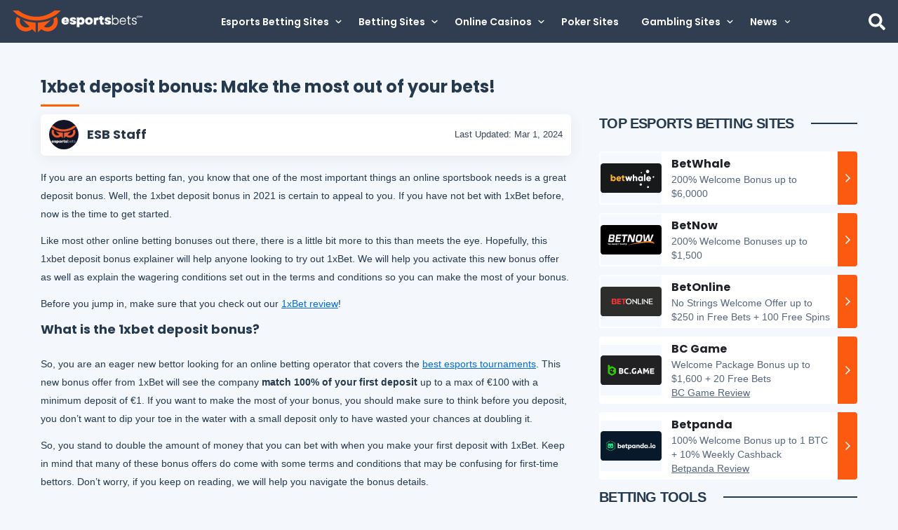

--- FILE ---
content_type: text/html; charset=UTF-8
request_url: https://www.esportsbets.com/bonus/1xbet-bonus-code/
body_size: 22608
content:
<!doctype html>
<html lang="en-US" id="main-site">
<head>
    <!-- Google Tag Manager -->
<script>(function(w,d,s,l,i){w[l]=w[l]||[];w[l].push({'gtm.start':
new Date().getTime(),event:'gtm.js'});var f=d.getElementsByTagName(s)[0],
j=d.createElement(s),dl=l!='dataLayer'?'&l='+l:'';j.async=true;j.src=
'https://www.googletagmanager.com/gtm.js?id='+i+dl;f.parentNode.insertBefore(j,f);
})(window,document,'script','dataLayer','GTM-K55RRBC2');</script>
<!-- End Google Tag Manager -->
	<meta charset="UTF-8">
    <meta name="viewport" content="width=device-width, initial-scale=1">
    <link rel="profile" href="https://gmpg.org/xfn/11">
    <link rel="preconnect" href="https://fonts.googleapis.com" crossorigin>
    <link rel="preconnect" href="https://fonts.gstatic.com" crossorigin>
    <link rel="preload" href="https://fonts.googleapis.com/css2?family=Poppins:wght@300;400;500;600;700&display=swap" as="style" crossorigin="anonymous" />
    <link href="https://fonts.googleapis.com/css2?family=Poppins:wght@300;400;500;600;700&display=swap" rel="stylesheet" crossorigin="anonymous" />
	<meta name='robots' content='index, follow, max-image-preview:large, max-snippet:-1, max-video-preview:-1' />
	<style>img:is([sizes="auto" i], [sizes^="auto," i]) { contain-intrinsic-size: 3000px 1500px }</style>
	
	<!-- This site is optimized with the Yoast SEO plugin v20.11 - https://yoast.com/wordpress/plugins/seo/ -->
	<title>1xbet deposit bonus: Make the most out of your bets!</title>
	<meta name="description" content="1xbet deposit bonus will match 100% of your first deposit! Activate this new bonus offer and can make the most of your bonus." />
	<link rel="canonical" href="https://www.esportsbets.com/bonus/1xbet-bonus-code/" />
	<meta property="og:locale" content="en_US" />
	<meta property="og:type" content="article" />
	<meta property="og:title" content="1xbet deposit bonus: Make the most out of your bets!" />
	<meta property="og:description" content="1xbet deposit bonus will match 100% of your first deposit! Activate this new bonus offer and can make the most of your bonus." />
	<meta property="og:url" content="https://www.esportsbets.com/bonus/1xbet-bonus-code/" />
	<meta property="og:site_name" content="EsportsBets.com" />
	<meta property="article:modified_time" content="2024-03-01T15:05:50+00:00" />
	<meta property="og:image" content="https://www.esportsbets.com/wp-content/uploads/2021/04/1xbet-deposit-bonus.jpeg" />
	<meta property="og:image:width" content="800" />
	<meta property="og:image:height" content="437" />
	<meta property="og:image:type" content="image/jpeg" />
	<meta name="twitter:card" content="summary_large_image" />
	<meta name="twitter:label1" content="Est. reading time" />
	<meta name="twitter:data1" content="5 minutes" />
	<script type="application/ld+json" class="yoast-schema-graph">{"@context":"https://schema.org","@graph":[{"@type":"WebPage","@id":"https://www.esportsbets.com/bonus/1xbet-bonus-code/","url":"https://www.esportsbets.com/bonus/1xbet-bonus-code/","name":"1xbet deposit bonus: Make the most out of your bets!","isPartOf":{"@id":"https://www.esportsbets.com/#website"},"primaryImageOfPage":{"@id":"https://www.esportsbets.com/bonus/1xbet-bonus-code/#primaryimage"},"image":{"@id":"https://www.esportsbets.com/bonus/1xbet-bonus-code/#primaryimage"},"thumbnailUrl":"https://www.esportsbets.com/wp-content/uploads/2021/04/1xbet-deposit-bonus.jpeg","datePublished":"2021-04-05T11:55:56+00:00","dateModified":"2024-03-01T15:05:50+00:00","description":"1xbet deposit bonus will match 100% of your first deposit! Activate this new bonus offer and can make the most of your bonus.","breadcrumb":{"@id":"https://www.esportsbets.com/bonus/1xbet-bonus-code/#breadcrumb"},"inLanguage":"en-US","potentialAction":[{"@type":"ReadAction","target":["https://www.esportsbets.com/bonus/1xbet-bonus-code/"]}]},{"@type":"ImageObject","inLanguage":"en-US","@id":"https://www.esportsbets.com/bonus/1xbet-bonus-code/#primaryimage","url":"https://www.esportsbets.com/wp-content/uploads/2021/04/1xbet-deposit-bonus.jpeg","contentUrl":"https://www.esportsbets.com/wp-content/uploads/2021/04/1xbet-deposit-bonus.jpeg","width":800,"height":437,"caption":"1xbet deposit bonus"},{"@type":"BreadcrumbList","@id":"https://www.esportsbets.com/bonus/1xbet-bonus-code/#breadcrumb","itemListElement":[{"@type":"ListItem","position":1,"name":"Home","item":"https://www.esportsbets.com/"},{"@type":"ListItem","position":2,"name":"Top Esports Betting Bonuses, Offers &amp; Promotions","item":"https://www.esportsbets.com/bonus/"},{"@type":"ListItem","position":3,"name":"1xbet deposit bonus: Make the most out of your bets!"}]},{"@type":"WebSite","@id":"https://www.esportsbets.com/#website","url":"https://www.esportsbets.com/","name":"EsportsBets.com","description":"","publisher":{"@id":"https://www.esportsbets.com/#organization"},"potentialAction":[{"@type":"SearchAction","target":{"@type":"EntryPoint","urlTemplate":"https://www.esportsbets.com/?s={search_term_string}"},"query-input":"required name=search_term_string"}],"inLanguage":"en-US"},{"@type":"Organization","@id":"https://www.esportsbets.com/#organization","name":"EsportsBets.com","url":"https://www.esportsbets.com/","logo":{"@type":"ImageObject","inLanguage":"en-US","@id":"https://www.esportsbets.com/#/schema/logo/image/","url":"https://www.esportsbets.com/wp-content/uploads/2024/01/logo.svg","contentUrl":"https://www.esportsbets.com/wp-content/uploads/2024/01/logo.svg","width":469,"height":80,"caption":"EsportsBets.com"},"image":{"@id":"https://www.esportsbets.com/#/schema/logo/image/"}}]}</script>
	<!-- / Yoast SEO plugin. -->


<link rel='dns-prefetch' href='//ajax.googleapis.com' />
<link rel='dns-prefetch' href='//www.esportsbets.com' />
<link rel='dns-prefetch' href='//nexus.linkengine.io' />
<link rel="alternate" type="application/rss+xml" title="EsportsBets.com &raquo; Feed" href="https://www.esportsbets.com/feed/" />
<link rel="alternate" type="application/rss+xml" title="EsportsBets.com &raquo; Comments Feed" href="https://www.esportsbets.com/comments/feed/" />
<link rel='stylesheet' id='esports-ad-central-css' href='https://www.esportsbets.com/wp-content/plugins/esports-ad-central/css/main.css?ver=2.0.4' type='text/css' media='print' onload="this.media='all'" />
<link rel='stylesheet' id='slick-style-css' href='https://www.esportsbets.com/wp-content/plugins/esports-ad-central/slick/slick.css?ver=6.8.1' type='text/css' media='print' onload="this.media='all'" />
<style id='critical-styles-inline-css' type='text/css'>
header{width:100%}header.sticky{left:0;position:sticky;top:0;z-index:100}.admin-bar header{top:32px}header a{text-decoration:none;text-transform:uppercase}.e-light-top-header{background:#313d50;height:61px}.e-light-top-header>.e-light-row{align-items:center;display:flex;height:100%;justify-content:space-between;padding:0 18px}@media (min-width:1080px){.e-light-top-header>.e-light-row{background:var(--neutral-darkblue-75)}}.e-light-top-header #e-light-search{cursor:pointer;height:24px}.e-light-btm-header{background:#f9f9f9;height:56px}.e-light-btm-header .e-light-row{top:49%;transform:translateY(-50%)}body:not(.home) .e-light-btm-header{border-bottom:1px solid #ebeef3;box-shadow:0 4px 4px rgba(175,189,209,.1)}#game-menu{display:flex;justify-content:space-between;list-style-type:none;margin:0 -5px;position:relative}#game-menu a{color:#263a4f;display:block;font-size:14px;font-weight:700;line-height:18px;padding:5px}#game-menu a:hover{color:#46607a}#game-menu a span{display:flex}#game-menu img{align-self:start;margin-right:7px;position:relative;top:2px;width:16px}.custom-logo-link{display:inline-block;line-height:0}.custom-logo-link img{max-width:185px}#e-light-menu-toggle{cursor:pointer;display:none}.header-search-form,.header-search-form input{display:none}.header-search-form button{background:none;border:none;cursor:pointer;padding:6px}#e-light-console,#e-light-menu-icon{cursor:pointer;display:none}#searchform{background:#172131;border-bottom:1px solid var(--neutral-darkblue-75);display:none;height:56px;left:0;opacity:0;overflow:hidden;padding:8px 0;pointer-events:none;position:fixed;top:60px;transition:opacity .25s ease-in-out,overflow .25s ease-in-out;width:100%;z-index:99999}@media (min-width:1024px){#searchform{height:52px;padding:6px 0}}#searchform .e-light-row,#searchform .e-light-row .search-field{display:flex;height:40px;padding:0 18px}#searchform .e-light-row .search-field{align-items:center;background:#172131;border:1px solid var(--neutral-darkblue-60);border-radius:4px;color:#fff;flex:1 0 0;font-family:Arial;font-size:12px;font-style:normal;font-weight:400;justify-content:center;line-height:14px;margin-right:4px;width:100%}@media (min-width:1024px){#searchform .e-light-row .search-field{margin-right:10px}}#searchform .e-light-row .search-field::-moz-placeholder{color:#fff}#searchform .e-light-row .search-field::placeholder{color:#fff}#searchform .e-light-row button{align-items:center;background:var(--primary-orange);border:none;border-radius:4px;color:var(--neutral-6-white);cursor:pointer;display:flex;font-family:Poppins;font-size:14px;font-style:normal;font-weight:600;gap:10px;height:40px;justify-content:center;line-height:20px;padding:15px 12px;width:46px}@media (min-width:1024px){#searchform .e-light-row button{padding:15px 24px;width:70px}}#searchform.active{display:flex;opacity:1;pointer-events:all;z-index:1}#searchform line{stroke:var(--neutral-6-white);stroke-width:25;stroke-linecap:round}#primary-menu li .submenu-container{background:var(--menug-bg)}@media (min-width:1024px){#primary-menu li .submenu-container{display:flex;left:50%;position:absolute;top:100%;transform:translate(-50%);z-index:2}}@media (min-width:1200px){#primary-menu li .submenu-container{width:calc(100vw - 16.1px)}}#primary-menu li .submenu-container .sub-menu{display:none;padding:0 0 24px 24px}@media (min-width:1024px){#primary-menu li .submenu-container .sub-menu{align-items:flex-start}#primary-menu li .submenu-container .sub-menu-first-tier{gap:24px;grid-template-columns:repeat(auto-fit,minmax(300px,1fr));margin:0 auto;max-width:1320px;padding:24px 18px;width:inherit}#primary-menu li .submenu-container .sub-menu-first-tier li{display:grid}}#primary-menu li .submenu-container .sub-menu-first-tier li .menu-item-link-container{border-bottom:1px solid var(--neutral-darkblue-70);padding:12px 8px 12px 0}@media (min-width:1024px){#primary-menu li .submenu-container .sub-menu-first-tier li .menu-item-link-container{border-bottom:1px solid var(--neutral-darkblue-75);margin-bottom:4px;padding:0 0 8px}#primary-menu li .submenu-container .sub-menu-first-tier li .menu-item-link-container svg{transform:rotate(270deg)}}#primary-menu li .submenu-container .sub-menu-first-tier li .menu-item-link-container .menu-text{margin-left:10px}@media (min-width:1024px){#primary-menu li .submenu-container .sub-menu-first-tier li .menu-item-link-container .menu-text{color:var(--white---pale,hsla(0,0%,100%,.7));font-family:Arial;font-size:14px;font-style:normal;font-weight:400;line-height:20px;margin-left:0}}#primary-menu li .submenu-container .sub-menu-first-tier li div.menu-item-link-container{position:relative}#primary-menu li .submenu-container .sub-menu-first-tier li div.menu-item-link-container .menu-text{margin-left:0}#primary-menu li .submenu-container .sub-menu-first-tier li.active-menu-item>.menu-item-link-container{border-bottom:2px solid var(--primary-orange)}#primary-menu li .submenu-container .sub-menu-first-tier li.current-menu-item>.menu-item-link-container>.menu-text{color:var(--primary-orange)}#primary-menu li .submenu-container .sub-menu-second-tier{margin:0;padding:12px 24px 24px}@media (min-width:1024px){#primary-menu li .submenu-container .sub-menu-second-tier{padding:0}}#primary-menu li .submenu-container .sub-menu-second-tier li:not(.menu-item-main-title){border-bottom:none}@media (min-width:1024px){#primary-menu li .submenu-container .sub-menu-second-tier li:not(.menu-item-main-title){align-items:flex-start}}#primary-menu li .submenu-container .sub-menu-second-tier li:not(.menu-item-main-title) .menu-item-link-container{border-bottom:none;padding:8px 0}@media (min-width:1024px){#primary-menu li .submenu-container .sub-menu-second-tier li:not(.menu-item-main-title) .menu-item-link-container{margin-bottom:0;padding:6px 0 0}}#primary-menu li .submenu-container .sub-menu-second-tier li:not(.menu-item-main-title).current-menu-item>.menu-item-link-container>.menu-text{color:var(--primary-orange)}@media (max-width:1024px){#primary-menu li .submenu-container .sub-menu-second-tier .menu-item-main-title .menu-item-link-container{border-bottom:none}#primary-menu li .submenu-container .sub-menu-second-tier .menu-item-main-title .menu-item-link-container .menu-toggle,#primary-menu li .submenu-container .sub-menu-second-tier .menu-item-main-title .menu-item-link-container svg{display:none}}@media (min-width:1024px){#primary-menu li .submenu-container .sub-menu-second-tier .menu-item-main-title{margin-top:20px}}#primary-menu li .submenu-container .sub-menu-second-tier .menu-text{font-family:Arial,serif;font-weight:400;margin-left:0}@media (min-width:1024px){#primary-menu li .submenu-container .sub-menu-second-tier .menu-text{color:var(--neutral-6-white);font-family:Poppins;font-size:13px;font-style:normal;font-weight:500;line-height:20px;margin-left:10px;margin-right:0}}#primary-menu li .submenu-container .sub-menu-third-tier{padding:12px 24px 24px}#primary-menu li .submenu-container .sub-menu-third-tier li{border-bottom:none}#primary-menu li .submenu-container .sub-menu-third-tier li .menu-item-link-container{padding:8px 0}#primary-menu li .submenu-container .sub-menu-third-tier li .menu-item-link-container>svg{display:none;margin:0}#primary-menu li .submenu-container .sub-menu .brand-logo-item{display:flex;flex-direction:column;grid-column:1/6;width:100%}#primary-menu li .submenu-container .sub-menu .brand-logo-item>.menu-item-link-container{display:none}@media (min-width:1024px){#primary-menu li .submenu-container .sub-menu .brand-logo-item>.menu-item-link-container{display:flex}#primary-menu li .submenu-container .sub-menu .brand-logo-item>.menu-item-link-container>svg{display:none}}#primary-menu li .submenu-container .sub-menu .brand-logo-item .sub-menu-second-tier{display:flex!important;flex-direction:column;gap:12px;padding:12px 12px 18px 0}@media (min-width:1024px){#primary-menu li .submenu-container .sub-menu .brand-logo-item .sub-menu-second-tier{flex-direction:row}}#primary-menu li .submenu-container .sub-menu .brand-logo-item .sub-menu-second-tier li{border-bottom:none}@media (min-width:1024px){#primary-menu li .submenu-container .sub-menu .brand-logo-item .sub-menu-second-tier li{height:100%}}#primary-menu li .submenu-container .sub-menu .brand-logo-item .sub-menu-second-tier li .menu-item-link-container{border:1px solid var(--neutral-darkblue-60);border-radius:4px;display:grid;gap:12px;grid-template-columns:100px 1fr;padding:6px}@media (min-width:1024px){#primary-menu li .submenu-container .sub-menu .brand-logo-item .sub-menu-second-tier li .menu-item-link-container{background:var(--neutral-darkblue-75);grid-template-columns:1fr;grid-template-rows:42px 1fr;height:100%;max-width:110px;padding:4px;position:relative}}#primary-menu li .submenu-container .sub-menu .brand-logo-item .sub-menu-second-tier li .menu-item-link-container .menu-text{font-family:Poppins;font-size:13px;font-weight:500;margin-left:0}@media (min-width:1024px){#primary-menu li .submenu-container .sub-menu .brand-logo-item .sub-menu-second-tier li .menu-item-link-container .menu-text{align-items:flex-start;display:flex;height:100%;justify-content:flex-start;text-align:center}}#primary-menu li .submenu-container .sub-menu .brand-logo-item .sub-menu-second-tier li .menu-item-link-container .brand-logo-image{align-items:center;background:var(--black-bg);display:flex;height:42px;justify-content:center;width:100px}#primary-menu li .submenu-container .sub-menu .brand-logo-item .brand-flag{display:none;position:absolute;right:0;top:0}@media (min-width:1024px){#primary-menu li .submenu-container .sub-menu .brand-logo-item .brand-flag{display:block}}#primary-menu li .submenu-container .sub-menu .icon-flag-item>.menu-item-link-container .menu-text{margin-left:8px}@media (min-width:1024px){#primary-menu li .submenu-container .sub-menu .icon-flag-item>.menu-item-link-container{flex-direction:row}#primary-menu li .submenu-container .sub-menu .icon-flag-item>.menu-item-link-container .menu-text{margin:0 0 0 8px}#primary-menu li.badge-item>.menu-item-link-container{align-items:center;display:grid;grid-template-columns:repeat(3,auto)}}#primary-menu li.badge-item>.menu-item-link-container .brand-logo-image{display:none}@media (min-width:1024px){#primary-menu li.badge-item>.menu-item-link-container .brand-logo-image{display:block;grid-column:2;grid-row:1;height:20px;margin:0 8px}#primary-menu li.badge-item>.menu-item-link-container .menu-text{grid-column:1;grid-row:1;margin:0}#primary-menu,#primary-menu>li,.menu-main-menu-container,.menu-mega-menu-container{height:100%}}.menu-mega-menu-container{max-height:100vh;overflow-y:auto}#primary-menu{background:var(--menug-bg);padding:18px 12px}@media (min-width:1024px){#primary-menu{align-items:center;background:inherit;display:flex;padding:0}}#primary-menu div.menu-item-link-container .menu-text{cursor:default}#primary-menu a.menu-item-link-container .menu-text{cursor:pointer}#primary-menu li{list-style-type:none}@media (min-width:1024px){#primary-menu li{display:flex}#primary-menu li.current-menu-item{background:var(--menug-bg)}#primary-menu li>a.menu-item-link-container:hover{color:red;opacity:.6}}#primary-menu li .menu-item-link-container{align-items:center;color:var(--neutral-6-white);display:flex;justify-content:flex-start;padding:12px 8px;text-transform:none}@media (min-width:1024px){#primary-menu li .menu-item-link-container{flex-direction:row-reverse;justify-content:flex-end;padding:12px}}#primary-menu li .menu-item-link-container>svg{transform:rotate(270deg);width:10px}@media (min-width:1024px){#primary-menu li .menu-item-link-container>svg{transform:none}}#primary-menu li.active-menu-item>.menu-item-link-container{border-bottom:2px solid var(--primary-orange)}#primary-menu li.active-menu-item>.menu-item-link-container .menu-toggle{background:var(--primary-orange)}#primary-menu li.active-menu-item>.menu-item-link-container .menu-toggle>svg{transform:rotate(180deg)}#primary-menu li .menu-text{align-items:center;color:var(--neutral-6-white);display:flex;font-family:Poppins;font-size:14px;font-style:normal;font-weight:600;justify-content:space-between;line-height:20px;margin-left:12px;width:100%}@media (min-width:1024px){#primary-menu li .menu-text{margin:0 8px 0 0}}#primary-menu li .menu-toggle{align-items:center;background:var(--neutral-darkblue-70);border-radius:2px;display:flex;height:20px;justify-content:center;width:20px}@media (min-width:1024px){#primary-menu li .menu-toggle{display:none}}#primary-menu li:hover{background:var(--menug-bg)}@media (min-width:1024px){#primary-menu li:hover .submenu-container .sub-menu,#primary-menu li:hover .submenu-container .sub-menu-first-tier li{display:grid}#primary-menu .split-container{grid-column-gap:8px;display:grid;grid-template-columns:repeat(2,1fr)}}

</style>
<link rel="preload" href="https://www.esportsbets.com/wp-content/themes/esports-light-2/index.css?ver=1.8.01" as="style" type="text/css" onload="this.onload=null;this.rel='stylesheet'"><link rel='stylesheet' id='esports-light-style-css' href='https://www.esportsbets.com/wp-content/themes/esports-light-2/index.css?ver=1.8.01' type='text/css' media='all' />
<style id='classic-theme-styles-inline-css' type='text/css'>
/*! This file is auto-generated */
.wp-block-button__link{color:#fff;background-color:#32373c;border-radius:9999px;box-shadow:none;text-decoration:none;padding:calc(.667em + 2px) calc(1.333em + 2px);font-size:1.125em}.wp-block-file__button{background:#32373c;color:#fff;text-decoration:none}
</style>
<style id='global-styles-inline-css' type='text/css'>
:root{--wp--preset--aspect-ratio--square: 1;--wp--preset--aspect-ratio--4-3: 4/3;--wp--preset--aspect-ratio--3-4: 3/4;--wp--preset--aspect-ratio--3-2: 3/2;--wp--preset--aspect-ratio--2-3: 2/3;--wp--preset--aspect-ratio--16-9: 16/9;--wp--preset--aspect-ratio--9-16: 9/16;--wp--preset--color--black: #000000;--wp--preset--color--cyan-bluish-gray: #abb8c3;--wp--preset--color--white: #ffffff;--wp--preset--color--pale-pink: #f78da7;--wp--preset--color--vivid-red: #cf2e2e;--wp--preset--color--luminous-vivid-orange: #ff6900;--wp--preset--color--luminous-vivid-amber: #fcb900;--wp--preset--color--light-green-cyan: #7bdcb5;--wp--preset--color--vivid-green-cyan: #00d084;--wp--preset--color--pale-cyan-blue: #8ed1fc;--wp--preset--color--vivid-cyan-blue: #0693e3;--wp--preset--color--vivid-purple: #9b51e0;--wp--preset--gradient--vivid-cyan-blue-to-vivid-purple: linear-gradient(135deg,rgba(6,147,227,1) 0%,rgb(155,81,224) 100%);--wp--preset--gradient--light-green-cyan-to-vivid-green-cyan: linear-gradient(135deg,rgb(122,220,180) 0%,rgb(0,208,130) 100%);--wp--preset--gradient--luminous-vivid-amber-to-luminous-vivid-orange: linear-gradient(135deg,rgba(252,185,0,1) 0%,rgba(255,105,0,1) 100%);--wp--preset--gradient--luminous-vivid-orange-to-vivid-red: linear-gradient(135deg,rgba(255,105,0,1) 0%,rgb(207,46,46) 100%);--wp--preset--gradient--very-light-gray-to-cyan-bluish-gray: linear-gradient(135deg,rgb(238,238,238) 0%,rgb(169,184,195) 100%);--wp--preset--gradient--cool-to-warm-spectrum: linear-gradient(135deg,rgb(74,234,220) 0%,rgb(151,120,209) 20%,rgb(207,42,186) 40%,rgb(238,44,130) 60%,rgb(251,105,98) 80%,rgb(254,248,76) 100%);--wp--preset--gradient--blush-light-purple: linear-gradient(135deg,rgb(255,206,236) 0%,rgb(152,150,240) 100%);--wp--preset--gradient--blush-bordeaux: linear-gradient(135deg,rgb(254,205,165) 0%,rgb(254,45,45) 50%,rgb(107,0,62) 100%);--wp--preset--gradient--luminous-dusk: linear-gradient(135deg,rgb(255,203,112) 0%,rgb(199,81,192) 50%,rgb(65,88,208) 100%);--wp--preset--gradient--pale-ocean: linear-gradient(135deg,rgb(255,245,203) 0%,rgb(182,227,212) 50%,rgb(51,167,181) 100%);--wp--preset--gradient--electric-grass: linear-gradient(135deg,rgb(202,248,128) 0%,rgb(113,206,126) 100%);--wp--preset--gradient--midnight: linear-gradient(135deg,rgb(2,3,129) 0%,rgb(40,116,252) 100%);--wp--preset--font-size--small: 13px;--wp--preset--font-size--medium: 20px;--wp--preset--font-size--large: 36px;--wp--preset--font-size--x-large: 42px;--wp--preset--spacing--20: 0.44rem;--wp--preset--spacing--30: 0.67rem;--wp--preset--spacing--40: 1rem;--wp--preset--spacing--50: 1.5rem;--wp--preset--spacing--60: 2.25rem;--wp--preset--spacing--70: 3.38rem;--wp--preset--spacing--80: 5.06rem;--wp--preset--shadow--natural: 6px 6px 9px rgba(0, 0, 0, 0.2);--wp--preset--shadow--deep: 12px 12px 50px rgba(0, 0, 0, 0.4);--wp--preset--shadow--sharp: 6px 6px 0px rgba(0, 0, 0, 0.2);--wp--preset--shadow--outlined: 6px 6px 0px -3px rgba(255, 255, 255, 1), 6px 6px rgba(0, 0, 0, 1);--wp--preset--shadow--crisp: 6px 6px 0px rgba(0, 0, 0, 1);}:where(.is-layout-flex){gap: 0.5em;}:where(.is-layout-grid){gap: 0.5em;}body .is-layout-flex{display: flex;}.is-layout-flex{flex-wrap: wrap;align-items: center;}.is-layout-flex > :is(*, div){margin: 0;}body .is-layout-grid{display: grid;}.is-layout-grid > :is(*, div){margin: 0;}:where(.wp-block-columns.is-layout-flex){gap: 2em;}:where(.wp-block-columns.is-layout-grid){gap: 2em;}:where(.wp-block-post-template.is-layout-flex){gap: 1.25em;}:where(.wp-block-post-template.is-layout-grid){gap: 1.25em;}.has-black-color{color: var(--wp--preset--color--black) !important;}.has-cyan-bluish-gray-color{color: var(--wp--preset--color--cyan-bluish-gray) !important;}.has-white-color{color: var(--wp--preset--color--white) !important;}.has-pale-pink-color{color: var(--wp--preset--color--pale-pink) !important;}.has-vivid-red-color{color: var(--wp--preset--color--vivid-red) !important;}.has-luminous-vivid-orange-color{color: var(--wp--preset--color--luminous-vivid-orange) !important;}.has-luminous-vivid-amber-color{color: var(--wp--preset--color--luminous-vivid-amber) !important;}.has-light-green-cyan-color{color: var(--wp--preset--color--light-green-cyan) !important;}.has-vivid-green-cyan-color{color: var(--wp--preset--color--vivid-green-cyan) !important;}.has-pale-cyan-blue-color{color: var(--wp--preset--color--pale-cyan-blue) !important;}.has-vivid-cyan-blue-color{color: var(--wp--preset--color--vivid-cyan-blue) !important;}.has-vivid-purple-color{color: var(--wp--preset--color--vivid-purple) !important;}.has-black-background-color{background-color: var(--wp--preset--color--black) !important;}.has-cyan-bluish-gray-background-color{background-color: var(--wp--preset--color--cyan-bluish-gray) !important;}.has-white-background-color{background-color: var(--wp--preset--color--white) !important;}.has-pale-pink-background-color{background-color: var(--wp--preset--color--pale-pink) !important;}.has-vivid-red-background-color{background-color: var(--wp--preset--color--vivid-red) !important;}.has-luminous-vivid-orange-background-color{background-color: var(--wp--preset--color--luminous-vivid-orange) !important;}.has-luminous-vivid-amber-background-color{background-color: var(--wp--preset--color--luminous-vivid-amber) !important;}.has-light-green-cyan-background-color{background-color: var(--wp--preset--color--light-green-cyan) !important;}.has-vivid-green-cyan-background-color{background-color: var(--wp--preset--color--vivid-green-cyan) !important;}.has-pale-cyan-blue-background-color{background-color: var(--wp--preset--color--pale-cyan-blue) !important;}.has-vivid-cyan-blue-background-color{background-color: var(--wp--preset--color--vivid-cyan-blue) !important;}.has-vivid-purple-background-color{background-color: var(--wp--preset--color--vivid-purple) !important;}.has-black-border-color{border-color: var(--wp--preset--color--black) !important;}.has-cyan-bluish-gray-border-color{border-color: var(--wp--preset--color--cyan-bluish-gray) !important;}.has-white-border-color{border-color: var(--wp--preset--color--white) !important;}.has-pale-pink-border-color{border-color: var(--wp--preset--color--pale-pink) !important;}.has-vivid-red-border-color{border-color: var(--wp--preset--color--vivid-red) !important;}.has-luminous-vivid-orange-border-color{border-color: var(--wp--preset--color--luminous-vivid-orange) !important;}.has-luminous-vivid-amber-border-color{border-color: var(--wp--preset--color--luminous-vivid-amber) !important;}.has-light-green-cyan-border-color{border-color: var(--wp--preset--color--light-green-cyan) !important;}.has-vivid-green-cyan-border-color{border-color: var(--wp--preset--color--vivid-green-cyan) !important;}.has-pale-cyan-blue-border-color{border-color: var(--wp--preset--color--pale-cyan-blue) !important;}.has-vivid-cyan-blue-border-color{border-color: var(--wp--preset--color--vivid-cyan-blue) !important;}.has-vivid-purple-border-color{border-color: var(--wp--preset--color--vivid-purple) !important;}.has-vivid-cyan-blue-to-vivid-purple-gradient-background{background: var(--wp--preset--gradient--vivid-cyan-blue-to-vivid-purple) !important;}.has-light-green-cyan-to-vivid-green-cyan-gradient-background{background: var(--wp--preset--gradient--light-green-cyan-to-vivid-green-cyan) !important;}.has-luminous-vivid-amber-to-luminous-vivid-orange-gradient-background{background: var(--wp--preset--gradient--luminous-vivid-amber-to-luminous-vivid-orange) !important;}.has-luminous-vivid-orange-to-vivid-red-gradient-background{background: var(--wp--preset--gradient--luminous-vivid-orange-to-vivid-red) !important;}.has-very-light-gray-to-cyan-bluish-gray-gradient-background{background: var(--wp--preset--gradient--very-light-gray-to-cyan-bluish-gray) !important;}.has-cool-to-warm-spectrum-gradient-background{background: var(--wp--preset--gradient--cool-to-warm-spectrum) !important;}.has-blush-light-purple-gradient-background{background: var(--wp--preset--gradient--blush-light-purple) !important;}.has-blush-bordeaux-gradient-background{background: var(--wp--preset--gradient--blush-bordeaux) !important;}.has-luminous-dusk-gradient-background{background: var(--wp--preset--gradient--luminous-dusk) !important;}.has-pale-ocean-gradient-background{background: var(--wp--preset--gradient--pale-ocean) !important;}.has-electric-grass-gradient-background{background: var(--wp--preset--gradient--electric-grass) !important;}.has-midnight-gradient-background{background: var(--wp--preset--gradient--midnight) !important;}.has-small-font-size{font-size: var(--wp--preset--font-size--small) !important;}.has-medium-font-size{font-size: var(--wp--preset--font-size--medium) !important;}.has-large-font-size{font-size: var(--wp--preset--font-size--large) !important;}.has-x-large-font-size{font-size: var(--wp--preset--font-size--x-large) !important;}
:where(.wp-block-post-template.is-layout-flex){gap: 1.25em;}:where(.wp-block-post-template.is-layout-grid){gap: 1.25em;}
:where(.wp-block-columns.is-layout-flex){gap: 2em;}:where(.wp-block-columns.is-layout-grid){gap: 2em;}
:root :where(.wp-block-pullquote){font-size: 1.5em;line-height: 1.6;}
</style>
<link rel='stylesheet' id='public-always-load-css-css' href='https://www.esportsbets.com/wp-content/plugins/c-utilities/css/catena-utilities-public-always-load.min.css?ver=0.1.0' type='text/css' media='all' />
<link rel='stylesheet' id='esports-hub-channeliser-css' href='https://www.esportsbets.comwp-content/themes/esports-hub/css/build/channelisers.min.css?ver=1.0.0' type='text/css' media='print' onload="this.media='all'" />
<link rel='stylesheet' id='esports-hub-slick-css' href='https://www.esportsbets.comwp-content/themes/esports-hub/slick/slick.css?ver=1.0.0' type='text/css' media='print' onload="this.media='all'" />
<link rel='stylesheet' id='esports-hub-banner-css' href='https://www.esportsbets.comwp-content/themes/esports-hub/css/build/banners.min.css?ver=1.0.0' type='text/css' media='print' onload="this.media='all'" />
<link rel='stylesheet' id='gaware-plugin-css' href='https://www.esportsbets.com/wp-content/plugins/gamble-aware-footer-logos/css/gaware.css?ver=6.8.1' type='text/css' media='print' onload="this.media='all'" />
<link rel='stylesheet' id='wp_review-style-css' href='https://www.esportsbets.com/wp-content/plugins/wp-review-pro/assets/css/wp-review.css?ver=1.1.0' type='text/css' media='print' onload="this.media='all'" />
<link rel='stylesheet' id='nexus-wp-plugin-styles-css' href='https://www.esportsbets.com/wp-content/plugins/nexus-wp-plugin/assets/css/nexus-wp-plugin.css?ver=3.2.5' type='text/css' media='all' />
<link rel='stylesheet' id='esports-newsletter-styles-css' href='https://www.esportsbets.com/wp-content/plugins/esports-newsletter/assets/css/esports-newsletter.css?ver=6.8.1' type='text/css' media='print' onload="this.media='all'" />
<link rel='stylesheet' id='pandascore-matches-styles-css' href='https://www.esportsbets.com/wp-content/plugins/pandascore-matches/css/pandascore-matches-styles.css?ver=1.0.2' type='text/css' media='print' onload="this.media='all'" />
<link rel='stylesheet' id='tablepress-default-css' href='https://www.esportsbets.com/wp-content/plugins/tablepress/css/default.min.css?ver=1.14' type='text/css' media='print' onload="this.media='all'" />
<link rel='stylesheet' id='brand-management-public-css' href='https://www.esportsbets.com/wp-content/plugins/brand-management-plugin/public/css/brand-management-public.css?ver=6.8.1' type='text/css' media='screen' />
<link rel='stylesheet' id='site-reviews-css' href='https://www.esportsbets.com/wp-content/plugins/site-reviews/assets/styles/minimal.css?ver=7.0.11' type='text/css' media='print' onload="this.media='all'" />
<style id='site-reviews-inline-css' type='text/css'>
:root{--glsr-star-empty:url(https://www.esportsbets.com/wp-content/themes/esports-light-2/site-reviews/assets/star-empty.svg);--glsr-star-error:url(https://www.esportsbets.com/wp-content/themes/esports-light-2/site-reviews/assets/star-error.svg);--glsr-star-full:url(https://www.esportsbets.com/wp-content/themes/esports-light-2/site-reviews/assets/star-full.svg);--glsr-star-half:url(https://www.esportsbets.com/wp-content/themes/esports-light-2/site-reviews/assets/star-half.svg)}

</style>
<script defer src="https://www.esportsbets.com/wp-content/plugins/esports-ad-central/slick/slick.min.js?ver=6.8.1" id="esports-ad-slick-script-js"></script>
<script id="esports-ad-central-js-extra">
var vars = {"theme":"ESB Light V3"};
</script>
<script defer src="https://www.esportsbets.com/wp-content/plugins/esports-ad-central/main.js?ver=2.0.4" id="esports-ad-central-js"></script>
<script defer src="https://www.esportsbets.com/wp-content/themes/esports-light-2/js/jquery.mCustomScrollbar.min.js?ver=1.8.01" id="customscrollbar-js"></script>
<script defer src="https://www.esportsbets.comwp-content/themes/esports-hub/slick/slick.min.js?ver=1.0.0" id="esports-hub-slick-js"></script>
<script defer src="https://www.esportsbets.comwp-content/themes/esports-hub/js/build/channelisers.min.js?ver=1.0.0" id="esports-hub-chan-js"></script>
<script id="brand-management-ajax-handler-js-extra">
var likes_handler = {"id":"1","url":"https:\/\/www.esportsbets.com\/wp-admin\/admin-ajax.php","nonce":"80699889d7","fail_text":"You have already voted.","partner_label_css_url":"\/wp-content\/plugins\/brand-management-plugin\/public\/css\/bm-partner-label.css","black_friday_deal_css_url":"\/wp-content\/plugins\/brand-management-plugin\/public\/css\/bm-black-friday-deal.css"};
</script>
<script id="tabr-js-extra">
var data = {"prefix":"\/go\/","links":{"kinbet":"","beonbet":"","vipcasino":"","zinkra":"","batery-win":"","batery-bet":"","spinbetter":"","strendus":"","novibet":"","winpot":"","playuzu":"","betpanda":"","betplays":"","bzjogos":"","trivelabet":"","ybets":"","megapari":"","donbet":"","yuugado":"","intercasino":"","verajohn":"","casinosecret":"","casinosky":"","lunubet":"","k8":"","casinox":"","winspirit":"","winwinbet":"","betlivecasino":"","mostbet":"","esi-lisbon":"","joycasino":"","stake-us":"","betibet":"","ramenbet":"","csgoluck":"","shuffle":"","thunderpick-match-odds":"","betway-match-odds":"","ggbet-match-odds":"","dafabet":"","wsm-casino":"","legzo":"","futureplay-skin":"","ggbet-msi":"","mystake-casino":"","draftkings-dfs":"","fanduel-dfs":"","fliff-swsc":"","sleeper-dfs":"","underdog-dfs":"","gamix":"","888starz":"","cbet":"","9winz":"","clashgg-promo":"","futureplay-aviator":"","ggbet-pgl":"","betify":"","futureplay":"","roobet-katowice":"","jackbit-crash":"","leetbit":"","roobet":"","nine-casino":"","betonred":"","pinnacle-tips":"","cryptoleo-crash":"","cryptoleo":"","kto":"","lucky-block":"","thunderpick-alternative":"","coinsgame-alternative":"","ggbet-alternative":"","spinbookie":"","jackbit":"","coinsgame-aviator":"","ggbet-aviator":"","velobet":"","rolletto":"","ggbet-ti":"","rollino":"","ggbet-signup":"","ggbet-affiliates":"","wagmi":"","freshbet":"","trustdice":"","coinsgame":"","neospin":"","1red":"","gunsbet":"","loki":"","golden-star":"","blazzio":"","pinnacle-cup":"","bcgame-crash":"","bet365-open-account":"","ggbet-valorant":"","bet365-casino":"","coinplay":"","ggpoker":"","livecasinoio":"","betadda":"","empireio":"","heatz":"","betandyou":"","conquestador":"","fanduel":"","mystake":"","bitsler":"","bcgame":"","duelbits":"","betsio":"","leonbet":"","sportaza":"","gogawi":"","gamdom":"","kineko":"","bitstarz":"","parimatch":"","ggbet-casino":"","cobracasino":"","fezbet":"","nordicbet":"","betsson":"","casinozer":"","djesports":"","ggbet-ti10":"","betting-odds":"","rabona":"","powbet":"","arlekincasino":"","sportsbet":"","bitcasino":"","n1bet":"","betsafe":"","luckbox-skin":"","888sport":"","ggbet-odds":"","viebet":"","stake":"","winnersbet":"","1xbet":"","puntt":"","neobet":"","casumo":"","pnxbet":"","22bet":"","betfair":"","betwinner":"","luckbox":"","gg-bet-fortnite":"","midnite":"","redbet":"","mr-green":"","lootbet":"","ggbet":"","bitfight":"","buff-bet":"","unikrn-umode":"","glhf-gg":"","stsbet":"","vulkanbet":"","cyberbet":"","draftkings":"","tonybet-toplist":"","tonybet":"","rivalry":"","rivalry-toplist":"","arcanebet-popup":"","arcanebet":"","thunderpick-toplist":"","thunderpick":"","esportsbetting-popup":"","esportsbetting-toplist":"","esportsbetting":"","spinpalace-toplist":"","spinpalace":"","bet-at-home":"","betser-toplist":"","betser":"","leovegas-toplist":"","leovegas":"","betspawn-odds":"","unibet":"","betway-dota":"","betway-reddit":"","10bet-odds":"","bet365-odds":"","betstars":"","tipbet":"","skybet":"","betway5":"","betway-csgo-limited":"","betway-pick":"","egb":"","unikrn":"","alphadraft":"","vulcun":"","10bet":"","betway-odds":"","betway":"","ladbrokes":"","pinnacle":"","williamhill":"","bet365":""}};
</script>
<script defer src="https://www.esportsbets.com/wp-content/plugins/c-utilities/js/thirstyaffiliates-background-redirect.js?ver=6.8.1" id="tabr-js"></script>
<script src="https://nexus.linkengine.io/script.js?pid=httpswwwesportsbetscom&amp;ver=6.8.1" id="nexus-script-js"></script>
<link rel="https://api.w.org/" href="https://www.esportsbets.com/wp-json/" /><link rel="alternate" title="JSON" type="application/json" href="https://www.esportsbets.com/wp-json/wp/v2/pages/25162" /><link rel="EditURI" type="application/rsd+xml" title="RSD" href="https://www.esportsbets.com/xmlrpc.php?rsd" />
<meta name="generator" content="WordPress 6.8.1" />
<link rel='shortlink' href='https://www.esportsbets.com/?p=25162' />
<link rel="alternate" title="oEmbed (JSON)" type="application/json+oembed" href="https://www.esportsbets.com/wp-json/oembed/1.0/embed?url=https%3A%2F%2Fwww.esportsbets.com%2Fbonus%2F1xbet-bonus-code%2F" />
<link rel="alternate" title="oEmbed (XML)" type="text/xml+oembed" href="https://www.esportsbets.com/wp-json/oembed/1.0/embed?url=https%3A%2F%2Fwww.esportsbets.com%2Fbonus%2F1xbet-bonus-code%2F&#038;format=xml" />
<link rel="alternate" href="https://www.esportsbets.com/bonus/1xbet-bonus-code/" title="EN Global" />
<meta name="nexus_pid" content="httpswwwesportsbetscom">
            <style id="fact-checker-critical-css">
                @charset "UTF-8";.vebbtech-seo-fact-checker-box{display:flex;position:relative;gap:6px;align-items:center}.vebbtech-seo-fact-checker-box hr{border:none;border-bottom:1px solid rgba(0,0,0,0.15);outline:none;margin:7px 0 10px}.vebbtech-seo-fact-checker-box .fact-check-icon{width:13px;height:13px}.dynamic-tooltip-box{top:0;padding-top:35px;left:0;width:420px;z-index:5;position:absolute;transition:opacity .2s ease-in-out;display:none}.dynamic-tooltip-box .dynamic-tooltip-inner-box{background-color:#fff;box-shadow:rgba(0,0,0,0.16) 0 3px 6px,rgba(0,0,0,0.23) 0 3px 6px;padding:15px 20px;border:1px solid rgba(0,0,0,0.15);border-radius:4px;font-size:1rem}.dynamic-tooltip-box .dynamic-tooltip-inner-box .tooltip-author .author-avatar{width:100px;object-fit:cover;height:100%}.dynamic-tooltip-container{display:inline-block}.dynamic-tooltip-container .author-link{position:relative;z-index:6}@media (min-width: 768px){.dynamic-tooltip-container{cursor:pointer;position:relative}.dynamic-tooltip-container .dynamic-tooltip-box{display:block}.dynamic-tooltip-container:not(:hover) .dynamic-tooltip-box{pointer-events:none;opacity:0;visibility:hidden}}.author-avatar{border-radius:5px;background:rgba(0,0,0,0.15)}.tooltip-author{display:grid;grid-template-columns:100px 1fr;gap:15px}.author-social-media-links{display:flex;align-items:center;flex-wrap:wrap}.author-social-media-links img.svg-icon{width:35px;height:35px;display:inline-block;margin-right:5px}.author-info{line-height:1.5}.tooltip-bottom{font-style:italic;margin-top:20px;line-height:1}.vebbtech-author-box{font-size:14px;line-height:1.75}@media (min-width: 768px){.vebbtech-author-box{font-size:var(--body-font-size,16px);display:flex;align-items:center}.vebbtech-author-box div + .vebbtech-seo-fact-checker-box{margin-left:15px;border-left:1px solid #c8c8c8;padding-left:15px}.vebbtech-author-box div + .post-date{display:inline;border-left:1px solid #c8c8c8;margin-left:10px;padding-left:15px}}@media (max-width: 783px){.vebbtech-author-box{width:95%;margin:0 auto}}.vebbtech-author-box-container{text-align:left;margin-top:10px}@media (min-width: 768px){.vebbtech-author-box-container{justify-content:center;display:flex;max-width:1300px;margin:0 auto;padding:0 15px}}.site-content > .the-fact-checker-container,.content-area.the-fact-checker-container,.the-fact-checker-container{padding:15px 15px 0!important}.site-content > .the-fact-checker-container.play,.content-area.the-fact-checker-container.play,.the-fact-checker-container.play{margin-top:-15px;margin-bottom:20px}.site-content > .the-fact-checker-container.report,.content-area.the-fact-checker-container.report,.the-fact-checker-container.report{padding:0 15px 10px}@media (min-width: 768px){.site-content > .the-fact-checker-container.report,.content-area.the-fact-checker-container.report,.the-fact-checker-container.report{padding:10px 50px 0 ​50px}}@media (min-width: 1024px){.site-content > .the-fact-checker-container.report,.content-area.the-fact-checker-container.report,.the-fact-checker-container.report{padding:15px 75px 0}}.site-content > .the-fact-checker-container.sports-betting-2,.content-area.the-fact-checker-container.sports-betting-2,.the-fact-checker-container.sports-betting-2{padding-top:10px;padding-left:30px;padding-right:30px}            </style>
        <!--[if IE 7]>
<link rel="stylesheet" href="https://www.esportsbets.com/wp-content/plugins/wp-review-pro/assets/css/wp-review-ie7.css">
<![endif]-->
<link rel="icon" href="https://www.esportsbets.com/wp-content/uploads/2023/10/cropped-esportsbets-icon-32x32.png" sizes="32x32" />
<link rel="icon" href="https://www.esportsbets.com/wp-content/uploads/2023/10/cropped-esportsbets-icon-192x192.png" sizes="192x192" />
<link rel="apple-touch-icon" href="https://www.esportsbets.com/wp-content/uploads/2023/10/cropped-esportsbets-icon-180x180.png" />
<meta name="msapplication-TileImage" content="https://www.esportsbets.com/wp-content/uploads/2023/10/cropped-esportsbets-icon-270x270.png" />
		<style id="wp-custom-css">
			/*HIGHLIGHT TEXT IN ORANGE BORDER BOX*/
div.highlight {
	border: 2px solid #ff6000 !important;
	padding: 1em 1.5em 0.5em 1.5em;
	 border-radius: 10px;
	margin: 0.3em 0 1.3em 0;
	background-color: #fcfcfc;
}
.dynamic-tooltip-box {
   display: none !important;
}

.faq-container br { display: none; }

.faq-container:last-of-type { margin-bottom: 8px; }		</style>
		</head>

<body class="wp-singular page-template-default page page-id-25162 page-child parent-pageid-68572 wp-custom-logo wp-theme-esports-light-2 bm-tiny">
<!-- Google Tag Manager (noscript) -->
<noscript><iframe src="https://www.googletagmanager.com/ns.html?id=GTM-K55RRBC2"
height="0" width="0" style="display:none;visibility:hidden"></iframe></noscript>
<!-- End Google Tag Manager (noscript) -->
	<header>
        <div class="e-light-top-header">
            <div class="e-light-row">
                <svg xmlns="http://www.w3.org/2000/svg" width="24" height="18" viewBox="0 0 24 18" fill="none"  id="e-light-menu-icon">
                  <path fill-rule="evenodd" clip-rule="evenodd" d="M0 0H24V2H0V0ZM0 8.00005H24V10.0001H0V8.00005ZM24 15.9999H0V17.9999H24V15.9999Z" fill="white"/>
                </svg><a href="https://www.esportsbets.com/" class="custom-logo-link" rel="home"><img width="469" height="80" src="https://www.esportsbets.com/wp-content/uploads/2024/01/logo.svg" class="custom-logo" alt="EsportsBets Logo" decoding="async" height="80.8" width="469.4" /></a><div class="menu-mega-menu-container"><ul id="primary-menu" class="menu"><li id="menu-item-84790" class="menu-item menu-item-type-custom menu-item-object-custom menu-item-home menu-item-has-children menu-item-84790"><a href="https://www.esportsbets.com/" class="menu-item-link-container"><svg xmlns="http://www.w3.org/2000/svg" width="8" height="6" viewBox="0 0 8 6" fill="none">
                  <path d="M4 3.67975L6.82269 0.857067C7.09201 0.58774 7.52868 0.58774 7.79801 0.857067C8.06733 1.12639 8.06733 1.56306 
                  7.79801 1.83239L4.48766 5.14273C4.21833 5.41206 3.78167 5.41206 3.51234 5.14273L0.201995 1.83239C-0.0673316 1.56306 
                  0.0673316 1.12639 0.201996 0.857067C0.471323 0.587739 0.907988 0.58774 1.17732 0.857067L4 3.67975Z" fill="white"/>
                </svg><span class="menu-text">Esports Betting Sites<span class="menu-toggle"><svg xmlns="http://www.w3.org/2000/svg" width="8" height="6" viewBox="0 0 8 6" fill="none">
                  <path d="M4 3.67975L6.82269 0.857067C7.09201 0.58774 7.52868 0.58774 7.79801 0.857067C8.06733 1.12639 8.06733 1.56306 
                  7.79801 1.83239L4.48766 5.14273C4.21833 5.41206 3.78167 5.41206 3.51234 5.14273L0.201995 1.83239C-0.0673316 1.56306 
                  0.0673316 1.12639 0.201996 0.857067C0.471323 0.587739 0.907988 0.58774 1.17732 0.857067L4 3.67975Z" fill="white"/>
                </svg></span></span></a>
<div class="submenu-container">

<ul class="sub-menu sub-menu-first-tier">
	<li id="menu-item-84740" class="menu-item menu-item-type-custom menu-item-object-custom menu-item-has-children menu-item-84740"><a href="https://www.esportsbets.com/games/" class="menu-item-link-container"><svg xmlns="http://www.w3.org/2000/svg" width="8" height="6" viewBox="0 0 8 6" fill="none">
                  <path d="M4 3.67975L6.82269 0.857067C7.09201 0.58774 7.52868 0.58774 7.79801 0.857067C8.06733 1.12639 8.06733 1.56306 
                  7.79801 1.83239L4.48766 5.14273C4.21833 5.41206 3.78167 5.41206 3.51234 5.14273L0.201995 1.83239C-0.0673316 1.56306 
                  0.0673316 1.12639 0.201996 0.857067C0.471323 0.587739 0.907988 0.58774 1.17732 0.857067L4 3.67975Z" fill="white"/>
                </svg><span class="menu-text">Esports Games<span class="menu-toggle"><svg xmlns="http://www.w3.org/2000/svg" width="8" height="6" viewBox="0 0 8 6" fill="none">
                  <path d="M4 3.67975L6.82269 0.857067C7.09201 0.58774 7.52868 0.58774 7.79801 0.857067C8.06733 1.12639 8.06733 1.56306 
                  7.79801 1.83239L4.48766 5.14273C4.21833 5.41206 3.78167 5.41206 3.51234 5.14273L0.201995 1.83239C-0.0673316 1.56306 
                  0.0673316 1.12639 0.201996 0.857067C0.471323 0.587739 0.907988 0.58774 1.17732 0.857067L4 3.67975Z" fill="white"/>
                </svg></span></span></a>
	<ul class="sub-menu sub-menu-second-tier">
		<li id="menu-item-84739" class="menu-item menu-item-type-custom menu-item-object-custom menu-item-84739"><a href="https://www.esportsbets.com/cs2/" class="menu-item-link-container"><span class="menu-text">CS2 Betting Sites</span></a></li>
		<li id="menu-item-84741" class="menu-item menu-item-type-custom menu-item-object-custom menu-item-84741"><a href="https://www.esportsbets.com/dota/" class="menu-item-link-container"><span class="menu-text">Dota 2 Betting Sites</span></a></li>
		<li id="menu-item-84742" class="menu-item menu-item-type-custom menu-item-object-custom menu-item-84742"><a href="https://www.esportsbets.com/league-of-legends/" class="menu-item-link-container"><span class="menu-text">League of Legends Betting Sites</span></a></li>
		<li id="menu-item-84743" class="menu-item menu-item-type-custom menu-item-object-custom menu-item-84743"><a href="https://www.esportsbets.com/valorant/" class="menu-item-link-container"><span class="menu-text">Valorant Betting Sites</span></a></li>
		<li id="menu-item-84744" class="menu-item menu-item-type-custom menu-item-object-custom menu-item-84744"><a href="https://www.esportsbets.com/call-of-duty/" class="menu-item-link-container"><span class="menu-text">COD Betting Sites</span></a></li>
		<li id="menu-item-84746" class="menu-item menu-item-type-custom menu-item-object-custom menu-item-84746"><a href="https://www.esportsbets.com/mobile-legends/" class="menu-item-link-container"><span class="menu-text">Mobile Legends Betting Sites</span></a></li>
		<li id="menu-item-84747" class="menu-item menu-item-type-custom menu-item-object-custom menu-item-84747"><a href="https://www.esportsbets.com/rainbow-six-siege/" class="menu-item-link-container"><span class="menu-text">Rainbow Six Betting Sites</span></a></li>
		<li id="menu-item-84748" class="menu-item menu-item-type-custom menu-item-object-custom menu-item-84748"><a href="https://www.esportsbets.com/rocket-league/" class="menu-item-link-container"><span class="menu-text">Rocket League Betting Sites</span></a></li>
		<li id="menu-item-84749" class="menu-item menu-item-type-custom menu-item-object-custom menu-item-84749"><a href="https://www.esportsbets.com/starcraft/" class="menu-item-link-container"><span class="menu-text">StarCraft 2 Betting Sites</span></a></li>
		<li id="menu-item-84745" class="menu-item menu-item-type-custom menu-item-object-custom menu-item-84745"><a href="https://www.esportsbets.com/fifa/" class="menu-item-link-container"><span class="menu-text">FIFA Betting Sites</span></a></li>
	</ul>
</li>
	<li id="menu-item-84751" class="menu-item menu-item-type-custom menu-item-object-custom menu-item-has-children menu-item-84751"><a href="https://www.esportsbets.com/odds/" class="menu-item-link-container"><svg xmlns="http://www.w3.org/2000/svg" width="8" height="6" viewBox="0 0 8 6" fill="none">
                  <path d="M4 3.67975L6.82269 0.857067C7.09201 0.58774 7.52868 0.58774 7.79801 0.857067C8.06733 1.12639 8.06733 1.56306 
                  7.79801 1.83239L4.48766 5.14273C4.21833 5.41206 3.78167 5.41206 3.51234 5.14273L0.201995 1.83239C-0.0673316 1.56306 
                  0.0673316 1.12639 0.201996 0.857067C0.471323 0.587739 0.907988 0.58774 1.17732 0.857067L4 3.67975Z" fill="white"/>
                </svg><span class="menu-text">Latest Esports Odds<span class="menu-toggle"><svg xmlns="http://www.w3.org/2000/svg" width="8" height="6" viewBox="0 0 8 6" fill="none">
                  <path d="M4 3.67975L6.82269 0.857067C7.09201 0.58774 7.52868 0.58774 7.79801 0.857067C8.06733 1.12639 8.06733 1.56306 
                  7.79801 1.83239L4.48766 5.14273C4.21833 5.41206 3.78167 5.41206 3.51234 5.14273L0.201995 1.83239C-0.0673316 1.56306 
                  0.0673316 1.12639 0.201996 0.857067C0.471323 0.587739 0.907988 0.58774 1.17732 0.857067L4 3.67975Z" fill="white"/>
                </svg></span></span></a>
	<ul class="sub-menu sub-menu-second-tier">
		<li id="menu-item-84752" class="menu-item menu-item-type-custom menu-item-object-custom menu-item-84752"><a href="https://www.esportsbets.com/cs2/odds/" class="menu-item-link-container"><span class="menu-text">CS2 Odds</span></a></li>
		<li id="menu-item-84753" class="menu-item menu-item-type-custom menu-item-object-custom menu-item-84753"><a href="https://www.esportsbets.com/dota/odds/" class="menu-item-link-container"><span class="menu-text">Dota 2 Odds</span></a></li>
		<li id="menu-item-84754" class="menu-item menu-item-type-custom menu-item-object-custom menu-item-84754"><a href="https://www.esportsbets.com/league-of-legends/odds/" class="menu-item-link-container"><span class="menu-text">LoL Odds</span></a></li>
		<li id="menu-item-84755" class="menu-item menu-item-type-custom menu-item-object-custom menu-item-84755"><a href="https://www.esportsbets.com/valorant/odds/" class="menu-item-link-container"><span class="menu-text">Valorant Odds</span></a></li>
		<li id="menu-item-84756" class="menu-item menu-item-type-custom menu-item-object-custom menu-item-84756"><a href="https://www.esportsbets.com/call-of-duty/odds/" class="menu-item-link-container"><span class="menu-text">Call of Duty Odds</span></a></li>
		<li id="menu-item-84758" class="menu-item menu-item-type-custom menu-item-object-custom menu-item-84758"><a href="https://www.esportsbets.com/mobile-legends/odds/" class="menu-item-link-container"><span class="menu-text">Mobile Legends Odds</span></a></li>
		<li id="menu-item-84759" class="menu-item menu-item-type-custom menu-item-object-custom menu-item-84759"><a href="https://www.esportsbets.com/rainbow-six-siege/odds/" class="menu-item-link-container"><span class="menu-text">Rainbow Six Odds</span></a></li>
		<li id="menu-item-84760" class="menu-item menu-item-type-custom menu-item-object-custom menu-item-84760"><a href="https://www.esportsbets.com/rocket-league/odds/" class="menu-item-link-container"><span class="menu-text">Rocket League Odds</span></a></li>
		<li id="menu-item-84761" class="menu-item menu-item-type-custom menu-item-object-custom menu-item-84761"><a href="https://www.esportsbets.com/starcraft/odds/" class="menu-item-link-container"><span class="menu-text">StarCraft 2 Odds</span></a></li>
		<li id="menu-item-84757" class="menu-item menu-item-type-custom menu-item-object-custom menu-item-84757"><a href="https://www.esportsbets.com/fifa/odds/" class="menu-item-link-container"><span class="menu-text">FIFA Odds</span></a></li>
		<li id="menu-item-84762" class="menu-item menu-item-type-custom menu-item-object-custom menu-item-84762"><a href="https://www.esportsbets.com/guides/betting-resources/margin-calculator/" class="menu-item-link-container"><span class="menu-text">Odds Margin Calculator</span></a></li>
	</ul>
</li>
	<li id="menu-item-84763" class="menu-item menu-item-type-custom menu-item-object-custom menu-item-has-children menu-item-84763"><a href="https://www.esportsbets.com/tournaments/" class="menu-item-link-container"><svg xmlns="http://www.w3.org/2000/svg" width="8" height="6" viewBox="0 0 8 6" fill="none">
                  <path d="M4 3.67975L6.82269 0.857067C7.09201 0.58774 7.52868 0.58774 7.79801 0.857067C8.06733 1.12639 8.06733 1.56306 
                  7.79801 1.83239L4.48766 5.14273C4.21833 5.41206 3.78167 5.41206 3.51234 5.14273L0.201995 1.83239C-0.0673316 1.56306 
                  0.0673316 1.12639 0.201996 0.857067C0.471323 0.587739 0.907988 0.58774 1.17732 0.857067L4 3.67975Z" fill="white"/>
                </svg><span class="menu-text">Top Esports Tournaments<span class="menu-toggle"><svg xmlns="http://www.w3.org/2000/svg" width="8" height="6" viewBox="0 0 8 6" fill="none">
                  <path d="M4 3.67975L6.82269 0.857067C7.09201 0.58774 7.52868 0.58774 7.79801 0.857067C8.06733 1.12639 8.06733 1.56306 
                  7.79801 1.83239L4.48766 5.14273C4.21833 5.41206 3.78167 5.41206 3.51234 5.14273L0.201995 1.83239C-0.0673316 1.56306 
                  0.0673316 1.12639 0.201996 0.857067C0.471323 0.587739 0.907988 0.58774 1.17732 0.857067L4 3.67975Z" fill="white"/>
                </svg></span></span></a>
	<ul class="sub-menu sub-menu-second-tier">
		<li id="menu-item-84764" class="menu-item menu-item-type-custom menu-item-object-custom menu-item-84764"><a href="https://www.esportsbets.com/cs2/tournaments/" class="menu-item-link-container"><span class="menu-text">CS2 Tournaments</span></a></li>
		<li id="menu-item-84765" class="menu-item menu-item-type-custom menu-item-object-custom menu-item-84765"><a href="https://www.esportsbets.com/league-of-legends/tournaments/" class="menu-item-link-container"><span class="menu-text">LoL Tournaments</span></a></li>
		<li id="menu-item-84766" class="menu-item menu-item-type-custom menu-item-object-custom menu-item-84766"><a href="https://www.esportsbets.com/valorant/tournaments/" class="menu-item-link-container"><span class="menu-text">Valorant Tournaments</span></a></li>
		<li id="menu-item-84767" class="menu-item menu-item-type-custom menu-item-object-custom menu-item-84767"><a href="https://www.esportsbets.com/rocket-league/tournaments/" class="menu-item-link-container"><span class="menu-text">Rocket League Tournaments</span></a></li>
		<li id="menu-item-84768" class="menu-item menu-item-type-custom menu-item-object-custom menu-item-84768"><a href="https://www.esportsbets.com/call-of-duty/tournaments/" class="menu-item-link-container"><span class="menu-text">CoD Tournaments</span></a></li>
	</ul>
</li>
</ul>
</div>
</li>
<li id="menu-item-84820" class="menu-item menu-item-type-custom menu-item-object-custom menu-item-has-children menu-item-84820"><a href="https://www.esportsbets.com/betting/" class="menu-item-link-container"><svg xmlns="http://www.w3.org/2000/svg" width="8" height="6" viewBox="0 0 8 6" fill="none">
                  <path d="M4 3.67975L6.82269 0.857067C7.09201 0.58774 7.52868 0.58774 7.79801 0.857067C8.06733 1.12639 8.06733 1.56306 
                  7.79801 1.83239L4.48766 5.14273C4.21833 5.41206 3.78167 5.41206 3.51234 5.14273L0.201995 1.83239C-0.0673316 1.56306 
                  0.0673316 1.12639 0.201996 0.857067C0.471323 0.587739 0.907988 0.58774 1.17732 0.857067L4 3.67975Z" fill="white"/>
                </svg><span class="menu-text">Betting Sites<span class="menu-toggle"><svg xmlns="http://www.w3.org/2000/svg" width="8" height="6" viewBox="0 0 8 6" fill="none">
                  <path d="M4 3.67975L6.82269 0.857067C7.09201 0.58774 7.52868 0.58774 7.79801 0.857067C8.06733 1.12639 8.06733 1.56306 
                  7.79801 1.83239L4.48766 5.14273C4.21833 5.41206 3.78167 5.41206 3.51234 5.14273L0.201995 1.83239C-0.0673316 1.56306 
                  0.0673316 1.12639 0.201996 0.857067C0.471323 0.587739 0.907988 0.58774 1.17732 0.857067L4 3.67975Z" fill="white"/>
                </svg></span></span></a>
<div class="submenu-container">

<ul class="sub-menu sub-menu-first-tier">
	<li id="menu-item-92218" class="menu-item menu-item-type-custom menu-item-object-custom menu-item-has-children menu-item-92218"><a href="https://www.esportsbets.com/betting/" class="menu-item-link-container"><svg xmlns="http://www.w3.org/2000/svg" width="8" height="6" viewBox="0 0 8 6" fill="none">
                  <path d="M4 3.67975L6.82269 0.857067C7.09201 0.58774 7.52868 0.58774 7.79801 0.857067C8.06733 1.12639 8.06733 1.56306 
                  7.79801 1.83239L4.48766 5.14273C4.21833 5.41206 3.78167 5.41206 3.51234 5.14273L0.201995 1.83239C-0.0673316 1.56306 
                  0.0673316 1.12639 0.201996 0.857067C0.471323 0.587739 0.907988 0.58774 1.17732 0.857067L4 3.67975Z" fill="white"/>
                </svg><span class="menu-text">Best Betting Sites<span class="menu-toggle"><svg xmlns="http://www.w3.org/2000/svg" width="8" height="6" viewBox="0 0 8 6" fill="none">
                  <path d="M4 3.67975L6.82269 0.857067C7.09201 0.58774 7.52868 0.58774 7.79801 0.857067C8.06733 1.12639 8.06733 1.56306 
                  7.79801 1.83239L4.48766 5.14273C4.21833 5.41206 3.78167 5.41206 3.51234 5.14273L0.201995 1.83239C-0.0673316 1.56306 
                  0.0673316 1.12639 0.201996 0.857067C0.471323 0.587739 0.907988 0.58774 1.17732 0.857067L4 3.67975Z" fill="white"/>
                </svg></span></span></a>
	<ul class="sub-menu sub-menu-second-tier">
		<li id="menu-item-92839" class="menu-item menu-item-type-post_type menu-item-object-page menu-item-92839"><a href="https://www.esportsbets.com/betting/offshore-sportsbooks/" class="menu-item-link-container"><span class="menu-text">Offshore Sportsbooks</span></a></li>
		<li id="menu-item-94076" class="menu-item menu-item-type-post_type menu-item-object-page menu-item-94076"><a href="https://www.esportsbets.com/betting/nfl/" class="menu-item-link-container"><span class="menu-text">NFL Betting Sites</span></a></li>
		<li id="menu-item-96014" class="menu-item menu-item-type-post_type menu-item-object-page menu-item-96014"><a href="https://www.esportsbets.com/betting/mlb/" class="menu-item-link-container"><span class="menu-text">MLB Betting Sites</span></a></li>
		<li id="menu-item-97950" class="menu-item menu-item-type-post_type menu-item-object-page menu-item-97950"><a href="https://www.esportsbets.com/betting/table-tennis/" class="menu-item-link-container"><span class="menu-text">Table Tennis Betting Sites</span></a></li>
		<li id="menu-item-92217" class="menu-item menu-item-type-custom menu-item-object-custom menu-item-92217"><a href="https://www.esportsbets.com/betting/bet-builder/" class="menu-item-link-container"><span class="menu-text">Bet Builder Betting Sites</span></a></li>
		<li id="menu-item-92220" class="menu-item menu-item-type-custom menu-item-object-custom menu-item-92220"><a href="https://www.esportsbets.com/betting/cash-out/" class="menu-item-link-container"><span class="menu-text">Cash Out Betting Sites</span></a></li>
		<li id="menu-item-96046" class="menu-item menu-item-type-post_type menu-item-object-page menu-item-96046"><a href="https://www.esportsbets.com/betting/college-basketball/" class="menu-item-link-container"><span class="menu-text">College Basketball Betting Sites</span></a></li>
		<li id="menu-item-97954" class="menu-item menu-item-type-post_type menu-item-object-page menu-item-97954"><a href="https://www.esportsbets.com/betting/college-football/" class="menu-item-link-container"><span class="menu-text">College Football Betting Sites</span></a></li>
		<li id="menu-item-97142" class="menu-item menu-item-type-post_type menu-item-object-page menu-item-97142"><a href="https://www.esportsbets.com/betting/ufc/" class="menu-item-link-container"><span class="menu-text">UFC Betting Sites</span></a></li>
		<li id="menu-item-98777" class="menu-item menu-item-type-custom menu-item-object-custom menu-item-98777"><a href="https://www.esportsbets.com/betting/new/" class="menu-item-link-container"><span class="menu-text">New Betting Sites</span></a></li>
	</ul>
</li>
	<li id="menu-item-97630" class="menu-item menu-item-type-custom menu-item-object-custom menu-item-has-children menu-item-97630"><a href="#" class="menu-item-link-container"><svg xmlns="http://www.w3.org/2000/svg" width="8" height="6" viewBox="0 0 8 6" fill="none">
                  <path d="M4 3.67975L6.82269 0.857067C7.09201 0.58774 7.52868 0.58774 7.79801 0.857067C8.06733 1.12639 8.06733 1.56306 
                  7.79801 1.83239L4.48766 5.14273C4.21833 5.41206 3.78167 5.41206 3.51234 5.14273L0.201995 1.83239C-0.0673316 1.56306 
                  0.0673316 1.12639 0.201996 0.857067C0.471323 0.587739 0.907988 0.58774 1.17732 0.857067L4 3.67975Z" fill="white"/>
                </svg><span class="menu-text">State Betting Guides<span class="menu-toggle"><svg xmlns="http://www.w3.org/2000/svg" width="8" height="6" viewBox="0 0 8 6" fill="none">
                  <path d="M4 3.67975L6.82269 0.857067C7.09201 0.58774 7.52868 0.58774 7.79801 0.857067C8.06733 1.12639 8.06733 1.56306 
                  7.79801 1.83239L4.48766 5.14273C4.21833 5.41206 3.78167 5.41206 3.51234 5.14273L0.201995 1.83239C-0.0673316 1.56306 
                  0.0673316 1.12639 0.201996 0.857067C0.471323 0.587739 0.907988 0.58774 1.17732 0.857067L4 3.67975Z" fill="white"/>
                </svg></span></span></a>
	<ul class="sub-menu sub-menu-second-tier">
		<li id="menu-item-97961" class="menu-item menu-item-type-post_type menu-item-object-page menu-item-97961"><a href="https://www.esportsbets.com/betting/california/" class="menu-item-link-container"><span class="menu-text">California Sports Betting</span></a></li>
		<li id="menu-item-97631" class="menu-item menu-item-type-post_type menu-item-object-page menu-item-97631"><a href="https://www.esportsbets.com/betting/georgia/" class="menu-item-link-container"><span class="menu-text">Georgia Sports Betting</span></a></li>
	</ul>
</li>
	<li id="menu-item-92211" class="menu-item menu-item-type-custom menu-item-object-custom menu-item-has-children menu-item-92211"><a href="#" class="menu-item-link-container"><svg xmlns="http://www.w3.org/2000/svg" width="8" height="6" viewBox="0 0 8 6" fill="none">
                  <path d="M4 3.67975L6.82269 0.857067C7.09201 0.58774 7.52868 0.58774 7.79801 0.857067C8.06733 1.12639 8.06733 1.56306 
                  7.79801 1.83239L4.48766 5.14273C4.21833 5.41206 3.78167 5.41206 3.51234 5.14273L0.201995 1.83239C-0.0673316 1.56306 
                  0.0673316 1.12639 0.201996 0.857067C0.471323 0.587739 0.907988 0.58774 1.17732 0.857067L4 3.67975Z" fill="white"/>
                </svg><span class="menu-text">Payment Methods<span class="menu-toggle"><svg xmlns="http://www.w3.org/2000/svg" width="8" height="6" viewBox="0 0 8 6" fill="none">
                  <path d="M4 3.67975L6.82269 0.857067C7.09201 0.58774 7.52868 0.58774 7.79801 0.857067C8.06733 1.12639 8.06733 1.56306 
                  7.79801 1.83239L4.48766 5.14273C4.21833 5.41206 3.78167 5.41206 3.51234 5.14273L0.201995 1.83239C-0.0673316 1.56306 
                  0.0673316 1.12639 0.201996 0.857067C0.471323 0.587739 0.907988 0.58774 1.17732 0.857067L4 3.67975Z" fill="white"/>
                </svg></span></span></a>
	<ul class="sub-menu sub-menu-second-tier">
		<li id="menu-item-84830" class="menu-item menu-item-type-custom menu-item-object-custom menu-item-84830"><a href="https://www.esportsbets.com/betting/astropay/" class="menu-item-link-container"><span class="menu-text">Astropay Betting Sites</span></a></li>
		<li id="menu-item-84825" class="menu-item menu-item-type-custom menu-item-object-custom menu-item-84825"><a href="https://www.esportsbets.com/crypto/" class="menu-item-link-container"><span class="menu-text">Crypto Betting Sites</span></a></li>
		<li id="menu-item-84828" class="menu-item menu-item-type-custom menu-item-object-custom menu-item-84828"><a href="https://www.esportsbets.com/betting/mastercard/" class="menu-item-link-container"><span class="menu-text">Mastercard Betting Sites</span></a></li>
		<li id="menu-item-84829" class="menu-item menu-item-type-custom menu-item-object-custom menu-item-84829"><a href="https://www.esportsbets.com/betting/interac/" class="menu-item-link-container"><span class="menu-text">Interac Betting Sites</span></a></li>
		<li id="menu-item-84824" class="menu-item menu-item-type-custom menu-item-object-custom menu-item-84824"><a href="https://www.esportsbets.com/betting/neteller/" class="menu-item-link-container"><span class="menu-text">Neteller Betting Sites</span></a></li>
		<li id="menu-item-84822" class="menu-item menu-item-type-custom menu-item-object-custom menu-item-84822"><a href="https://www.esportsbets.com/betting/paypal/" class="menu-item-link-container"><span class="menu-text">PayPal Betting Sites</span></a></li>
		<li id="menu-item-84831" class="menu-item menu-item-type-custom menu-item-object-custom menu-item-84831"><a href="https://www.esportsbets.com/betting/paysafecard/" class="menu-item-link-container"><span class="menu-text">Paysafecard Betting Sites</span></a></li>
		<li id="menu-item-84827" class="menu-item menu-item-type-custom menu-item-object-custom menu-item-84827"><a href="https://www.esportsbets.com/betting/payz/" class="menu-item-link-container"><span class="menu-text">Payz Betting sites</span></a></li>
		<li id="menu-item-84823" class="menu-item menu-item-type-custom menu-item-object-custom menu-item-84823"><a href="https://www.esportsbets.com/betting/skrill/" class="menu-item-link-container"><span class="menu-text">Skrill Betting Sites</span></a></li>
		<li id="menu-item-84826" class="menu-item menu-item-type-custom menu-item-object-custom menu-item-84826"><a href="https://www.esportsbets.com/betting/prepaid-visa/" class="menu-item-link-container"><span class="menu-text">Visa Esports Betting Sites</span></a></li>
	</ul>
</li>
	<li id="menu-item-94369" class="menu-item menu-item-type-custom menu-item-object-custom menu-item-has-children menu-item-94369"><a href="#" class="menu-item-link-container"><svg xmlns="http://www.w3.org/2000/svg" width="8" height="6" viewBox="0 0 8 6" fill="none">
                  <path d="M4 3.67975L6.82269 0.857067C7.09201 0.58774 7.52868 0.58774 7.79801 0.857067C8.06733 1.12639 8.06733 1.56306 
                  7.79801 1.83239L4.48766 5.14273C4.21833 5.41206 3.78167 5.41206 3.51234 5.14273L0.201995 1.83239C-0.0673316 1.56306 
                  0.0673316 1.12639 0.201996 0.857067C0.471323 0.587739 0.907988 0.58774 1.17732 0.857067L4 3.67975Z" fill="white"/>
                </svg><span class="menu-text">International Betting Sites<span class="menu-toggle"><svg xmlns="http://www.w3.org/2000/svg" width="8" height="6" viewBox="0 0 8 6" fill="none">
                  <path d="M4 3.67975L6.82269 0.857067C7.09201 0.58774 7.52868 0.58774 7.79801 0.857067C8.06733 1.12639 8.06733 1.56306 
                  7.79801 1.83239L4.48766 5.14273C4.21833 5.41206 3.78167 5.41206 3.51234 5.14273L0.201995 1.83239C-0.0673316 1.56306 
                  0.0673316 1.12639 0.201996 0.857067C0.471323 0.587739 0.907988 0.58774 1.17732 0.857067L4 3.67975Z" fill="white"/>
                </svg></span></span></a>
	<ul class="sub-menu sub-menu-second-tier">
		<li id="menu-item-97141" class="menu-item menu-item-type-post_type menu-item-object-page menu-item-97141"><a href="https://www.esportsbets.com/betting/uk-football/" class="menu-item-link-container"><span class="menu-text">Football Betting Sites in the UK</span></a></li>
		<li id="menu-item-94370" class="menu-item menu-item-type-post_type menu-item-object-page menu-item-94370"><a href="https://www.esportsbets.com/betting/uk/not-on-gamstop/" class="menu-item-link-container"><span class="menu-text">Betting Sites Not on GamStop UK</span></a></li>
		<li id="menu-item-97143" class="menu-item menu-item-type-post_type menu-item-object-page menu-item-97143"><a href="https://www.esportsbets.com/betting/australia/" class="menu-item-link-container"><span class="menu-text">Best Betting Sites in Australia</span></a></li>
		<li id="menu-item-97979" class="menu-item menu-item-type-post_type menu-item-object-page menu-item-97979"><a href="https://www.esportsbets.com/betting/japan/" class="menu-item-link-container"><span class="menu-text">Betting Sites in Japan</span></a></li>
	</ul>
</li>
</ul>
</div>
</li>
<li id="menu-item-92212" class="menu-item menu-item-type-custom menu-item-object-custom menu-item-has-children menu-item-92212"><a href="https://www.esportsbets.com/casino/" class="menu-item-link-container"><svg xmlns="http://www.w3.org/2000/svg" width="8" height="6" viewBox="0 0 8 6" fill="none">
                  <path d="M4 3.67975L6.82269 0.857067C7.09201 0.58774 7.52868 0.58774 7.79801 0.857067C8.06733 1.12639 8.06733 1.56306 
                  7.79801 1.83239L4.48766 5.14273C4.21833 5.41206 3.78167 5.41206 3.51234 5.14273L0.201995 1.83239C-0.0673316 1.56306 
                  0.0673316 1.12639 0.201996 0.857067C0.471323 0.587739 0.907988 0.58774 1.17732 0.857067L4 3.67975Z" fill="white"/>
                </svg><span class="menu-text">Online Casinos<span class="menu-toggle"><svg xmlns="http://www.w3.org/2000/svg" width="8" height="6" viewBox="0 0 8 6" fill="none">
                  <path d="M4 3.67975L6.82269 0.857067C7.09201 0.58774 7.52868 0.58774 7.79801 0.857067C8.06733 1.12639 8.06733 1.56306 
                  7.79801 1.83239L4.48766 5.14273C4.21833 5.41206 3.78167 5.41206 3.51234 5.14273L0.201995 1.83239C-0.0673316 1.56306 
                  0.0673316 1.12639 0.201996 0.857067C0.471323 0.587739 0.907988 0.58774 1.17732 0.857067L4 3.67975Z" fill="white"/>
                </svg></span></span></a>
<div class="submenu-container">

<ul class="sub-menu sub-menu-first-tier">
	<li id="menu-item-93200" class="menu-item menu-item-type-custom menu-item-object-custom menu-item-has-children menu-item-93200"><a href="https://www.esportsbets.com/casino/" class="menu-item-link-container"><svg xmlns="http://www.w3.org/2000/svg" width="8" height="6" viewBox="0 0 8 6" fill="none">
                  <path d="M4 3.67975L6.82269 0.857067C7.09201 0.58774 7.52868 0.58774 7.79801 0.857067C8.06733 1.12639 8.06733 1.56306 
                  7.79801 1.83239L4.48766 5.14273C4.21833 5.41206 3.78167 5.41206 3.51234 5.14273L0.201995 1.83239C-0.0673316 1.56306 
                  0.0673316 1.12639 0.201996 0.857067C0.471323 0.587739 0.907988 0.58774 1.17732 0.857067L4 3.67975Z" fill="white"/>
                </svg><span class="menu-text">Best Online Casinos<span class="menu-toggle"><svg xmlns="http://www.w3.org/2000/svg" width="8" height="6" viewBox="0 0 8 6" fill="none">
                  <path d="M4 3.67975L6.82269 0.857067C7.09201 0.58774 7.52868 0.58774 7.79801 0.857067C8.06733 1.12639 8.06733 1.56306 
                  7.79801 1.83239L4.48766 5.14273C4.21833 5.41206 3.78167 5.41206 3.51234 5.14273L0.201995 1.83239C-0.0673316 1.56306 
                  0.0673316 1.12639 0.201996 0.857067C0.471323 0.587739 0.907988 0.58774 1.17732 0.857067L4 3.67975Z" fill="white"/>
                </svg></span></span></a>
	<ul class="sub-menu sub-menu-second-tier">
		<li id="menu-item-93601" class="menu-item menu-item-type-post_type menu-item-object-page menu-item-93601"><a href="https://www.esportsbets.com/casino/offshore/" class="menu-item-link-container"><span class="menu-text">Offshore Casinos</span></a></li>
		<li id="menu-item-92933" class="menu-item menu-item-type-post_type menu-item-object-page menu-item-92933"><a href="https://www.esportsbets.com/casino/fastest-payout/" class="menu-item-link-container"><span class="menu-text">Fastest Payout Online Casinos</span></a></li>
		<li id="menu-item-92924" class="menu-item menu-item-type-post_type menu-item-object-page menu-item-92924"><a href="https://www.esportsbets.com/casino/new/" class="menu-item-link-container"><span class="menu-text">New Online Casinos</span></a></li>
		<li id="menu-item-93205" class="menu-item menu-item-type-custom menu-item-object-custom menu-item-93205"><a href="https://www.esportsbets.com/casino/crypto/" class="menu-item-link-container"><span class="menu-text">Crypto Casinos</span></a></li>
		<li id="menu-item-93834" class="menu-item menu-item-type-post_type menu-item-object-page menu-item-93834"><a href="https://www.esportsbets.com/casino/crypto/new/" class="menu-item-link-container"><span class="menu-text">New Crypto Casinos</span></a></li>
		<li id="menu-item-93655" class="menu-item menu-item-type-post_type menu-item-object-page menu-item-93655"><a href="https://www.esportsbets.com/casino/best-payout/" class="menu-item-link-container"><span class="menu-text">Best Payout Online Casinos</span></a></li>
		<li id="menu-item-93442" class="menu-item menu-item-type-custom menu-item-object-custom menu-item-93442"><a href="https://www.esportsbets.com/casino/no-kyc/" class="menu-item-link-container"><span class="menu-text">No KYC Casinos</span></a></li>
		<li id="menu-item-93647" class="menu-item menu-item-type-post_type menu-item-object-page menu-item-93647"><a href="https://www.esportsbets.com/casino/apps/" class="menu-item-link-container"><span class="menu-text">Casino Apps</span></a></li>
		<li id="menu-item-93885" class="menu-item menu-item-type-post_type menu-item-object-page menu-item-93885"><a href="https://www.esportsbets.com/casino/cash-app/" class="menu-item-link-container"><span class="menu-text">Cash App Casinos</span></a></li>
		<li id="menu-item-93873" class="menu-item menu-item-type-post_type menu-item-object-page menu-item-93873"><a href="https://www.esportsbets.com/casino/telegram/" class="menu-item-link-container"><span class="menu-text">Telegram Casinos</span></a></li>
		<li id="menu-item-94915" class="menu-item menu-item-type-post_type menu-item-object-page menu-item-94915"><a href="https://www.esportsbets.com/casino/slots/" class="menu-item-link-container"><span class="menu-text">Best Online Slots</span></a></li>
		<li id="menu-item-93201" class="menu-item menu-item-type-custom menu-item-object-custom menu-item-93201"><a href="https://www.esportsbets.com/sweepstakes-casinos/" class="menu-item-link-container"><span class="menu-text">Sweepstakes Casinos</span></a></li>
	</ul>
</li>
	<li id="menu-item-95080" class="menu-item menu-item-type-custom menu-item-object-custom menu-item-has-children menu-item-95080"><a href="#" class="menu-item-link-container"><svg xmlns="http://www.w3.org/2000/svg" width="8" height="6" viewBox="0 0 8 6" fill="none">
                  <path d="M4 3.67975L6.82269 0.857067C7.09201 0.58774 7.52868 0.58774 7.79801 0.857067C8.06733 1.12639 8.06733 1.56306 
                  7.79801 1.83239L4.48766 5.14273C4.21833 5.41206 3.78167 5.41206 3.51234 5.14273L0.201995 1.83239C-0.0673316 1.56306 
                  0.0673316 1.12639 0.201996 0.857067C0.471323 0.587739 0.907988 0.58774 1.17732 0.857067L4 3.67975Z" fill="white"/>
                </svg><span class="menu-text">State Casino Guides<span class="menu-toggle"><svg xmlns="http://www.w3.org/2000/svg" width="8" height="6" viewBox="0 0 8 6" fill="none">
                  <path d="M4 3.67975L6.82269 0.857067C7.09201 0.58774 7.52868 0.58774 7.79801 0.857067C8.06733 1.12639 8.06733 1.56306 
                  7.79801 1.83239L4.48766 5.14273C4.21833 5.41206 3.78167 5.41206 3.51234 5.14273L0.201995 1.83239C-0.0673316 1.56306 
                  0.0673316 1.12639 0.201996 0.857067C0.471323 0.587739 0.907988 0.58774 1.17732 0.857067L4 3.67975Z" fill="white"/>
                </svg></span></span></a>
	<ul class="sub-menu sub-menu-second-tier">
		<li id="menu-item-93757" class="menu-item menu-item-type-post_type menu-item-object-page menu-item-93757"><a href="https://www.esportsbets.com/casino/california/" class="menu-item-link-container"><span class="menu-text">California Online Casinos</span></a></li>
		<li id="menu-item-93567" class="menu-item menu-item-type-post_type menu-item-object-page menu-item-93567"><a href="https://www.esportsbets.com/casino/florida/" class="menu-item-link-container"><span class="menu-text">Florida Online Casinos</span></a></li>
		<li id="menu-item-93577" class="menu-item menu-item-type-post_type menu-item-object-page menu-item-93577"><a href="https://www.esportsbets.com/casino/georgia/" class="menu-item-link-container"><span class="menu-text">Georgia Online Casinos</span></a></li>
		<li id="menu-item-94621" class="menu-item menu-item-type-post_type menu-item-object-page menu-item-94621"><a href="https://www.esportsbets.com/casino/new-york/" class="menu-item-link-container"><span class="menu-text">New York Online Casinos</span></a></li>
		<li id="menu-item-93362" class="menu-item menu-item-type-custom menu-item-object-custom menu-item-93362"><a href="https://www.esportsbets.com/casino/texas/" class="menu-item-link-container"><span class="menu-text">Texas Online Casinos</span></a></li>
		<li id="menu-item-95584" class="menu-item menu-item-type-post_type menu-item-object-page menu-item-95584"><a href="https://www.esportsbets.com/casino/mississippi/" class="menu-item-link-container"><span class="menu-text">Mississippi Online Casinos</span></a></li>
	</ul>
</li>
	<li id="menu-item-93851" class="menu-item menu-item-type-custom menu-item-object-custom menu-item-has-children menu-item-93851"><a href="#" class="menu-item-link-container"><svg xmlns="http://www.w3.org/2000/svg" width="8" height="6" viewBox="0 0 8 6" fill="none">
                  <path d="M4 3.67975L6.82269 0.857067C7.09201 0.58774 7.52868 0.58774 7.79801 0.857067C8.06733 1.12639 8.06733 1.56306 
                  7.79801 1.83239L4.48766 5.14273C4.21833 5.41206 3.78167 5.41206 3.51234 5.14273L0.201995 1.83239C-0.0673316 1.56306 
                  0.0673316 1.12639 0.201996 0.857067C0.471323 0.587739 0.907988 0.58774 1.17732 0.857067L4 3.67975Z" fill="white"/>
                </svg><span class="menu-text">International Online Casinos<span class="menu-toggle"><svg xmlns="http://www.w3.org/2000/svg" width="8" height="6" viewBox="0 0 8 6" fill="none">
                  <path d="M4 3.67975L6.82269 0.857067C7.09201 0.58774 7.52868 0.58774 7.79801 0.857067C8.06733 1.12639 8.06733 1.56306 
                  7.79801 1.83239L4.48766 5.14273C4.21833 5.41206 3.78167 5.41206 3.51234 5.14273L0.201995 1.83239C-0.0673316 1.56306 
                  0.0673316 1.12639 0.201996 0.857067C0.471323 0.587739 0.907988 0.58774 1.17732 0.857067L4 3.67975Z" fill="white"/>
                </svg></span></span></a>
	<ul class="sub-menu sub-menu-second-tier">
		<li id="menu-item-93852" class="menu-item menu-item-type-post_type menu-item-object-page menu-item-93852"><a href="https://www.esportsbets.com/casino/uk/" class="menu-item-link-container"><span class="menu-text">Online Casinos UK</span></a></li>
		<li id="menu-item-94978" class="menu-item menu-item-type-post_type menu-item-object-page menu-item-94978"><a href="https://www.esportsbets.com/casino/uk/not-on-gamstop/" class="menu-item-link-container"><span class="menu-text">Casinos Not on GamStop UK</span></a></li>
		<li id="menu-item-94064" class="menu-item menu-item-type-post_type menu-item-object-page menu-item-94064"><a href="https://www.esportsbets.com/casino/uk/fast-withdrawal/" class="menu-item-link-container"><span class="menu-text">Fast Withdrawal Casinos UK</span></a></li>
		<li id="menu-item-94071" class="menu-item menu-item-type-post_type menu-item-object-page menu-item-94071"><a href="https://www.esportsbets.com/casino/uk/new/" class="menu-item-link-container"><span class="menu-text">New Online Casinos UK</span></a></li>
		<li id="menu-item-94365" class="menu-item menu-item-type-post_type menu-item-object-page menu-item-94365"><a href="https://www.esportsbets.com/casino/uk/credit-card/" class="menu-item-link-container"><span class="menu-text">Credit Card Casinos UK</span></a></li>
		<li id="menu-item-94960" class="menu-item menu-item-type-post_type menu-item-object-page menu-item-94960"><a href="https://www.esportsbets.com/casino/canada/" class="menu-item-link-container"><span class="menu-text">Online Casinos Canada</span></a></li>
		<li id="menu-item-94898" class="menu-item menu-item-type-post_type menu-item-object-page menu-item-94898"><a href="https://www.esportsbets.com/casino/australia/" class="menu-item-link-container"><span class="menu-text">Online Casinos Australia</span></a></li>
		<li id="menu-item-95461" class="menu-item menu-item-type-post_type menu-item-object-page menu-item-95461"><a href="https://www.esportsbets.com/casino/australia/new/" class="menu-item-link-container"><span class="menu-text">New Online Casinos Australia</span></a></li>
		<li id="menu-item-95237" class="menu-item menu-item-type-post_type menu-item-object-page menu-item-95237"><a href="https://www.esportsbets.com/casino/australia/online-pokies/" class="menu-item-link-container"><span class="menu-text">Online Pokies Australia</span></a></li>
		<li id="menu-item-96027" class="menu-item menu-item-type-post_type menu-item-object-page menu-item-96027"><a href="https://www.esportsbets.com/casino/nz/" class="menu-item-link-container"><span class="menu-text">Online Casinos New Zealand</span></a></li>
		<li id="menu-item-96042" class="menu-item menu-item-type-post_type menu-item-object-page menu-item-96042"><a href="https://www.esportsbets.com/casino/nz/new/" class="menu-item-link-container"><span class="menu-text">New Online Casinos NZ</span></a></li>
		<li id="menu-item-97144" class="menu-item menu-item-type-post_type menu-item-object-page menu-item-97144"><a href="https://www.esportsbets.com/casino/nz/top-paying/" class="menu-item-link-container"><span class="menu-text">Top Paying Online Casinos NZ</span></a></li>
		<li id="menu-item-94903" class="menu-item menu-item-type-post_type menu-item-object-page menu-item-94903"><a href="https://www.esportsbets.com/casino/malaysia/" class="menu-item-link-container"><span class="menu-text">Online Casinos Malaysia</span></a></li>
		<li id="menu-item-97287" class="menu-item menu-item-type-post_type menu-item-object-page menu-item-97287"><a href="https://www.esportsbets.com/casino/singapore/" class="menu-item-link-container"><span class="menu-text">Online Casinos Singapore</span></a></li>
		<li id="menu-item-95590" class="menu-item menu-item-type-post_type menu-item-object-page menu-item-95590"><a href="https://www.esportsbets.com/casino/south-africa/" class="menu-item-link-container"><span class="menu-text">Online Casinos South Africa</span></a></li>
		<li id="menu-item-97299" class="menu-item menu-item-type-post_type menu-item-object-page menu-item-97299"><a href="https://www.esportsbets.com/casino/uae/" class="menu-item-link-container"><span class="menu-text">Online Casinos UAE</span></a></li>
		<li id="menu-item-97317" class="menu-item menu-item-type-post_type menu-item-object-page menu-item-97317"><a href="https://www.esportsbets.com/casino/india/" class="menu-item-link-container"><span class="menu-text">Online Casinos India</span></a></li>
	</ul>
</li>
</ul>
</div>
</li>
<li id="menu-item-92909" class="menu-item menu-item-type-post_type menu-item-object-page menu-item-92909"><a href="https://www.esportsbets.com/poker/" class="menu-item-link-container"><span class="menu-text">Poker Sites</span></a></li>
<li id="menu-item-92816" class="menu-item menu-item-type-post_type menu-item-object-page menu-item-has-children menu-item-92816"><a href="https://www.esportsbets.com/gambling/" class="menu-item-link-container"><svg xmlns="http://www.w3.org/2000/svg" width="8" height="6" viewBox="0 0 8 6" fill="none">
                  <path d="M4 3.67975L6.82269 0.857067C7.09201 0.58774 7.52868 0.58774 7.79801 0.857067C8.06733 1.12639 8.06733 1.56306 
                  7.79801 1.83239L4.48766 5.14273C4.21833 5.41206 3.78167 5.41206 3.51234 5.14273L0.201995 1.83239C-0.0673316 1.56306 
                  0.0673316 1.12639 0.201996 0.857067C0.471323 0.587739 0.907988 0.58774 1.17732 0.857067L4 3.67975Z" fill="white"/>
                </svg><span class="menu-text">Gambling Sites<span class="menu-toggle"><svg xmlns="http://www.w3.org/2000/svg" width="8" height="6" viewBox="0 0 8 6" fill="none">
                  <path d="M4 3.67975L6.82269 0.857067C7.09201 0.58774 7.52868 0.58774 7.79801 0.857067C8.06733 1.12639 8.06733 1.56306 
                  7.79801 1.83239L4.48766 5.14273C4.21833 5.41206 3.78167 5.41206 3.51234 5.14273L0.201995 1.83239C-0.0673316 1.56306 
                  0.0673316 1.12639 0.201996 0.857067C0.471323 0.587739 0.907988 0.58774 1.17732 0.857067L4 3.67975Z" fill="white"/>
                </svg></span></span></a>
<div class="submenu-container">

<ul class="sub-menu sub-menu-first-tier">
	<li id="menu-item-93677" class="menu-item menu-item-type-custom menu-item-object-custom menu-item-has-children menu-item-93677"><a href="#" class="menu-item-link-container"><svg xmlns="http://www.w3.org/2000/svg" width="8" height="6" viewBox="0 0 8 6" fill="none">
                  <path d="M4 3.67975L6.82269 0.857067C7.09201 0.58774 7.52868 0.58774 7.79801 0.857067C8.06733 1.12639 8.06733 1.56306 
                  7.79801 1.83239L4.48766 5.14273C4.21833 5.41206 3.78167 5.41206 3.51234 5.14273L0.201995 1.83239C-0.0673316 1.56306 
                  0.0673316 1.12639 0.201996 0.857067C0.471323 0.587739 0.907988 0.58774 1.17732 0.857067L4 3.67975Z" fill="white"/>
                </svg><span class="menu-text">Reviews<span class="menu-toggle"><svg xmlns="http://www.w3.org/2000/svg" width="8" height="6" viewBox="0 0 8 6" fill="none">
                  <path d="M4 3.67975L6.82269 0.857067C7.09201 0.58774 7.52868 0.58774 7.79801 0.857067C8.06733 1.12639 8.06733 1.56306 
                  7.79801 1.83239L4.48766 5.14273C4.21833 5.41206 3.78167 5.41206 3.51234 5.14273L0.201995 1.83239C-0.0673316 1.56306 
                  0.0673316 1.12639 0.201996 0.857067C0.471323 0.587739 0.907988 0.58774 1.17732 0.857067L4 3.67975Z" fill="white"/>
                </svg></span></span></a>
	<ul class="sub-menu sub-menu-second-tier">
		<li id="menu-item-92264" class="menu-item menu-item-type-custom menu-item-object-custom menu-item-92264"><a href="https://www.esportsbets.com/reviews/betpanda/" class="menu-item-link-container"><span class="menu-text">BetPanda Review</span></a></li>
		<li id="menu-item-92265" class="menu-item menu-item-type-custom menu-item-object-custom menu-item-92265"><a href="https://www.esportsbets.com/reviews/lucky-block/" class="menu-item-link-container"><span class="menu-text">Lucky Block Review</span></a></li>
		<li id="menu-item-92266" class="menu-item menu-item-type-custom menu-item-object-custom menu-item-92266"><a href="https://www.esportsbets.com/reviews/wsm-casino/" class="menu-item-link-container"><span class="menu-text">WSM Casino Review</span></a></li>
		<li id="menu-item-92267" class="menu-item menu-item-type-custom menu-item-object-custom menu-item-92267"><a href="https://www.esportsbets.com/reviews/cobracasino/" class="menu-item-link-container"><span class="menu-text">Cobra Casino Review</span></a></li>
	</ul>
</li>
	<li id="menu-item-93678" class="menu-item menu-item-type-custom menu-item-object-custom menu-item-has-children menu-item-93678"><a href="#" class="menu-item-link-container"><svg xmlns="http://www.w3.org/2000/svg" width="8" height="6" viewBox="0 0 8 6" fill="none">
                  <path d="M4 3.67975L6.82269 0.857067C7.09201 0.58774 7.52868 0.58774 7.79801 0.857067C8.06733 1.12639 8.06733 1.56306 
                  7.79801 1.83239L4.48766 5.14273C4.21833 5.41206 3.78167 5.41206 3.51234 5.14273L0.201995 1.83239C-0.0673316 1.56306 
                  0.0673316 1.12639 0.201996 0.857067C0.471323 0.587739 0.907988 0.58774 1.17732 0.857067L4 3.67975Z" fill="white"/>
                </svg><span class="menu-text">Alternatives<span class="menu-toggle"><svg xmlns="http://www.w3.org/2000/svg" width="8" height="6" viewBox="0 0 8 6" fill="none">
                  <path d="M4 3.67975L6.82269 0.857067C7.09201 0.58774 7.52868 0.58774 7.79801 0.857067C8.06733 1.12639 8.06733 1.56306 
                  7.79801 1.83239L4.48766 5.14273C4.21833 5.41206 3.78167 5.41206 3.51234 5.14273L0.201995 1.83239C-0.0673316 1.56306 
                  0.0673316 1.12639 0.201996 0.857067C0.471323 0.587739 0.907988 0.58774 1.17732 0.857067L4 3.67975Z" fill="white"/>
                </svg></span></span></a>
	<ul class="sub-menu sub-menu-second-tier">
		<li id="menu-item-98638" class="menu-item menu-item-type-post_type menu-item-object-page menu-item-98638"><a href="https://www.esportsbets.com/gambling/sites-like-betonline/" class="menu-item-link-container"><span class="menu-text">Sites Like BetOnline</span></a></li>
		<li id="menu-item-97984" class="menu-item menu-item-type-post_type menu-item-object-page menu-item-97984"><a href="https://www.esportsbets.com/gambling/crypto-casinos-like-lucky-block/" class="menu-item-link-container"><span class="menu-text">Sites Like Lucky Block</span></a></li>
		<li id="menu-item-93679" class="menu-item menu-item-type-custom menu-item-object-custom menu-item-93679"><a href="https://www.esportsbets.com/gambling/sites-like-roobet/" class="menu-item-link-container"><span class="menu-text">Sites Like Roobet</span></a></li>
		<li id="menu-item-93709" class="menu-item menu-item-type-custom menu-item-object-custom menu-item-93709"><a href="https://www.esportsbets.com/gambling/sites-like-bcgame/" class="menu-item-link-container"><span class="menu-text">Sites Like BC.Game</span></a></li>
		<li id="menu-item-93702" class="menu-item menu-item-type-custom menu-item-object-custom menu-item-93702"><a href="https://www.esportsbets.com/guides/sites-like-888-casino/" class="menu-item-link-container"><span class="menu-text">Sites Like 888 Casino</span></a></li>
		<li id="menu-item-93703" class="menu-item menu-item-type-custom menu-item-object-custom menu-item-93703"><a href="https://www.esportsbets.com/guides/sites-like-bet365/" class="menu-item-link-container"><span class="menu-text">Sites Like Bet365</span></a></li>
		<li id="menu-item-93704" class="menu-item menu-item-type-custom menu-item-object-custom menu-item-93704"><a href="https://www.esportsbets.com/guides/sites-like-betway/" class="menu-item-link-container"><span class="menu-text">Sites Like Betway</span></a></li>
		<li id="menu-item-93705" class="menu-item menu-item-type-custom menu-item-object-custom menu-item-93705"><a href="https://www.esportsbets.com/guides/sites-like-bovada/" class="menu-item-link-container"><span class="menu-text">Sites Like Bovada</span></a></li>
		<li id="menu-item-93708" class="menu-item menu-item-type-custom menu-item-object-custom menu-item-93708"><a href="https://www.esportsbets.com/guides/sites-like-wild-casino/" class="menu-item-link-container"><span class="menu-text">Sites Like Wild Casino</span></a></li>
		<li id="menu-item-93701" class="menu-item menu-item-type-custom menu-item-object-custom menu-item-93701"><a href="https://www.esportsbets.com/guides/sites-like-1xbet/" class="menu-item-link-container"><span class="menu-text">Sites Like 1xBet</span></a></li>
		<li id="menu-item-93706" class="menu-item menu-item-type-custom menu-item-object-custom menu-item-93706"><a href="https://www.esportsbets.com/guides/sites-like-mybookie/" class="menu-item-link-container"><span class="menu-text">Sites Like MyBookie</span></a></li>
		<li id="menu-item-93707" class="menu-item menu-item-type-custom menu-item-object-custom menu-item-93707"><a href="https://www.esportsbets.com/guides/sites-like-mystake/" class="menu-item-link-container"><span class="menu-text">Sites Like MyStake</span></a></li>
		<li id="menu-item-93710" class="menu-item menu-item-type-custom menu-item-object-custom menu-item-93710"><a href="https://www.esportsbets.com/gambling/sites-like-gamdom/" class="menu-item-link-container"><span class="menu-text">Sites Like Gamdom</span></a></li>
	</ul>
</li>
</ul>
</div>
</li>
<li id="menu-item-84870" class="menu-item menu-item-type-custom menu-item-object-custom menu-item-has-children menu-item-84870"><a href="https://www.esportsbets.com/news/" class="menu-item-link-container"><svg xmlns="http://www.w3.org/2000/svg" width="8" height="6" viewBox="0 0 8 6" fill="none">
                  <path d="M4 3.67975L6.82269 0.857067C7.09201 0.58774 7.52868 0.58774 7.79801 0.857067C8.06733 1.12639 8.06733 1.56306 
                  7.79801 1.83239L4.48766 5.14273C4.21833 5.41206 3.78167 5.41206 3.51234 5.14273L0.201995 1.83239C-0.0673316 1.56306 
                  0.0673316 1.12639 0.201996 0.857067C0.471323 0.587739 0.907988 0.58774 1.17732 0.857067L4 3.67975Z" fill="white"/>
                </svg><span class="menu-text">News<span class="menu-toggle"><svg xmlns="http://www.w3.org/2000/svg" width="8" height="6" viewBox="0 0 8 6" fill="none">
                  <path d="M4 3.67975L6.82269 0.857067C7.09201 0.58774 7.52868 0.58774 7.79801 0.857067C8.06733 1.12639 8.06733 1.56306 
                  7.79801 1.83239L4.48766 5.14273C4.21833 5.41206 3.78167 5.41206 3.51234 5.14273L0.201995 1.83239C-0.0673316 1.56306 
                  0.0673316 1.12639 0.201996 0.857067C0.471323 0.587739 0.907988 0.58774 1.17732 0.857067L4 3.67975Z" fill="white"/>
                </svg></span></span></a>
<div class="submenu-container">

<ul class="sub-menu sub-menu-first-tier">
	<li id="menu-item-84872" class="menu-item menu-item-type-custom menu-item-object-custom menu-item-84872"><a href="https://www.esportsbets.com/news/cs2/" class="menu-item-link-container"><span class="menu-text">CS2 News</span></a></li>
	<li id="menu-item-84875" class="menu-item menu-item-type-custom menu-item-object-custom menu-item-84875"><a href="https://www.esportsbets.com/news/lol/" class="menu-item-link-container"><span class="menu-text">LoL News</span></a></li>
	<li id="menu-item-84873" class="menu-item menu-item-type-custom menu-item-object-custom menu-item-84873"><a href="https://www.esportsbets.com/esportsbook/" class="menu-item-link-container"><span class="menu-text">Esportsbook News</span></a></li>
	<li id="menu-item-84874" class="menu-item menu-item-type-custom menu-item-object-custom menu-item-84874"><a href="https://www.esportsbets.com/industry/" class="menu-item-link-container"><span class="menu-text">Industry News</span></a></li>
</ul>
</div>
</li>
</ul></div><form role="search" method="get" class="header-search-form" action="https://www.esportsbets.com/">
	<label for="search-form-1">
		<span class="screen-reader-text">Search for:</span>
	</label>
	<input type="search" id="search-form-1" class="search-field" placeholder="Search Anything" value="" name="s" />
	<button type="submit" class="search-submit"><svg xmlns="http://www.w3.org/2000/svg" width="24" height="24" viewBox="0 0 24 24" fill="none">
          <path d="M23.6736 20.7495L18.9998 16.0766C18.7889 15.8656 18.5029 15.7485 18.2029 15.7485H17.4388C18.7326 14.0939 19.5014 12.0129 19.5014 9.74905C19.5014 4.36364 15.137 0 9.75071 0C4.36438 0 0 4.36364 0 9.74905C0 15.1345 4.36438 19.4981 9.75071 19.4981C12.0149 19.4981 14.0963 18.7294 15.7512 17.4358V18.1998C15.7512 18.4998 15.8683 18.7857 16.0793 18.9966L20.7531 23.6696C21.1937 24.1101 21.9063 24.1101 22.3423 23.6696L23.6689 22.3431C24.1096 21.9025 24.1096 21.1901 23.6736 20.7495ZM9.75071 15.7485C6.43641 15.7485 3.75027 13.0675 3.75027 9.74905C3.75027 6.43531 6.43172 3.74963 9.75071 3.74963C13.065 3.74963 15.7512 6.43062 15.7512 9.74905C15.7512 13.0628 13.0697 15.7485 9.75071 15.7485Z" fill="white"/>
        </svg><span class="screen-reader-text">Search</span></button>
</form>
<div id="e-light-search">
    <svg xmlns="http://www.w3.org/2000/svg" width="24" height="24" viewBox="0 0 24 24" fill="none">
          <path d="M23.6736 20.7495L18.9998 16.0766C18.7889 15.8656 18.5029 15.7485 18.2029 15.7485H17.4388C18.7326 14.0939 19.5014 12.0129 19.5014 9.74905C19.5014 4.36364 15.137 0 9.75071 0C4.36438 0 0 4.36364 0 9.74905C0 15.1345 4.36438 19.4981 9.75071 19.4981C12.0149 19.4981 14.0963 18.7294 15.7512 17.4358V18.1998C15.7512 18.4998 15.8683 18.7857 16.0793 18.9966L20.7531 23.6696C21.1937 24.1101 21.9063 24.1101 22.3423 23.6696L23.6689 22.3431C24.1096 21.9025 24.1096 21.1901 23.6736 20.7495ZM9.75071 15.7485C6.43641 15.7485 3.75027 13.0675 3.75027 9.74905C3.75027 6.43531 6.43172 3.74963 9.75071 3.74963C13.065 3.74963 15.7512 6.43062 15.7512 9.74905C15.7512 13.0628 13.0697 15.7485 9.75071 15.7485Z" fill="white"/>
        </svg></div>
<form id="searchform" role="search" method="get" class="search-form" action="https://www.esportsbets.com/">
        <div class="e-light-row">
            <label for="search-form-2">
                <span class="screen-reader-text">Search Anything</span>
            </label>
            <input type="search" id="search-form-2" class="search-field" placeholder="Search" value="" name="s" />
            <button type="submit" class="search-submit"> GO</button>
        </div>
</form>            </div>
        </div>
                	</header>

<div class="e-light-row">
    <h1 class="e-light-post-title">1xbet deposit bonus: Make the most out of your bets!</h1>
    </div>
<div class="e-light-row post-content">
            <div class="e-light-sidebar">
            <section id="operator-review-widget-5" class="widget operator-review-widget"><div class="widget-title"><div>Top Esports Betting Sites</div></div>                <div class="widget-content">
                    <div class="content-image">
                        <img width="125" height="60" src="https://www.esportsbets.com/wp-content/uploads/2025/07/betwhale.svg" class="attachment-full size-full" alt="BetWhale logo" decoding="async" srcset="https://www.esportsbets.com/wp-content/uploads/2025/07/betwhale.svg 130w, https://www.esportsbets.com/wp-content/uploads/2025/07/betwhale.svg 125w" sizes="(max-width: 125px) 100vw, 125px" height="60" width="125" />                    </div>
                    <div class="info">
                        <div class="info-rows">
                            <div class="operator">BetWhale</div>
                            <div class="rating">200% Welcome Bonus up to $6,0000</div>
                                                </div>
                    </div>
                    <a class="cta-link" href="https://www.esportsbets.com/visit/betwhale/" target="_blank">
                        <div class="cta">
                            <svg xmlns="http://www.w3.org/2000/svg" width="8" height="12" viewBox="0 0 8 12" fill="none">
                                <path d="M0.927272 1.07273L2.00606 0L8 6L2 12L0.927272 10.9273L5.85455 6L0.927272 1.07273Z" fill="white"/>
                            </svg>
                        </div>
                    </a>
                </div>
                </section>

        <section id="operator-review-widget-4" class="widget operator-review-widget">                <div class="widget-content">
                    <div class="content-image">
                        <img width="125" height="60" src="https://www.esportsbets.com/wp-content/uploads/2025/07/betnow.svg" class="attachment-full size-full" alt="BetNow logo" decoding="async" srcset="https://www.esportsbets.com/wp-content/uploads/2025/07/betnow.svg 130w, https://www.esportsbets.com/wp-content/uploads/2025/07/betnow.svg 125w" sizes="(max-width: 125px) 100vw, 125px" height="60" width="125" />                    </div>
                    <div class="info">
                        <div class="info-rows">
                            <div class="operator">BetNow</div>
                            <div class="rating">200% Welcome Bonuses up to $1,500</div>
                                                </div>
                    </div>
                    <a class="cta-link" href="https://www.esportsbets.com/visit/betnow/" target="_blank">
                        <div class="cta">
                            <svg xmlns="http://www.w3.org/2000/svg" width="8" height="12" viewBox="0 0 8 12" fill="none">
                                <path d="M0.927272 1.07273L2.00606 0L8 6L2 12L0.927272 10.9273L5.85455 6L0.927272 1.07273Z" fill="white"/>
                            </svg>
                        </div>
                    </a>
                </div>
                </section>

        <section id="operator-review-widget-2" class="widget operator-review-widget">                <div class="widget-content">
                    <div class="content-image">
                        <img width="125" height="60" src="https://www.esportsbets.com/wp-content/uploads/2025/07/betonline.svg" class="attachment-full size-full" alt="BetOnline logo" decoding="async" srcset="https://www.esportsbets.com/wp-content/uploads/2025/07/betonline.svg 130w, https://www.esportsbets.com/wp-content/uploads/2025/07/betonline.svg 125w" sizes="(max-width: 125px) 100vw, 125px" height="60" width="125" />                    </div>
                    <div class="info">
                        <div class="info-rows">
                            <div class="operator">BetOnline</div>
                            <div class="rating">No Strings Welcome Offer up to $250 in Free Bets + 100 Free Spins</div>
                                                </div>
                    </div>
                    <a class="cta-link" href="https://www.esportsbets.com/visit/betonline/" target="_blank">
                        <div class="cta">
                            <svg xmlns="http://www.w3.org/2000/svg" width="8" height="12" viewBox="0 0 8 12" fill="none">
                                <path d="M0.927272 1.07273L2.00606 0L8 6L2 12L0.927272 10.9273L5.85455 6L0.927272 1.07273Z" fill="white"/>
                            </svg>
                        </div>
                    </a>
                </div>
                </section>

        <section id="operator-review-widget-3" class="widget operator-review-widget">                <div class="widget-content">
                    <div class="content-image">
                        <img width="125" height="60" src="https://www.esportsbets.com/wp-content/uploads/2025/07/bc-game.svg" class="attachment-full size-full" alt="BC Game logo" decoding="async" srcset="https://www.esportsbets.com/wp-content/uploads/2025/07/bc-game.svg 130w, https://www.esportsbets.com/wp-content/uploads/2025/07/bc-game.svg 125w" sizes="(max-width: 125px) 100vw, 125px" height="60" width="125" />                    </div>
                    <div class="info">
                        <div class="info-rows">
                            <div class="operator">BC Game</div>
                            <div class="rating">Welcome Package Bonus up to $1,600 + 20 Free Bets</div>
                                                        <a href="https://www.esportsbets.com/reviews/bcgame/" class="review">
                                    BC Game Review                                </a>
                                                </div>
                    </div>
                    <a class="cta-link" href="https://www.esportsbets.com/visit/bcgameusa-sports/" target="_blank">
                        <div class="cta">
                            <svg xmlns="http://www.w3.org/2000/svg" width="8" height="12" viewBox="0 0 8 12" fill="none">
                                <path d="M0.927272 1.07273L2.00606 0L8 6L2 12L0.927272 10.9273L5.85455 6L0.927272 1.07273Z" fill="white"/>
                            </svg>
                        </div>
                    </a>
                </div>
                </section>

        <section id="operator-review-widget-6" class="widget operator-review-widget">                <div class="widget-content">
                    <div class="content-image">
                        <img width="125" height="60" src="https://www.esportsbets.com/wp-content/uploads/2025/07/bet-panda.svg" class="attachment-full size-full" alt="BetPanda logo" decoding="async" srcset="https://www.esportsbets.com/wp-content/uploads/2025/07/bet-panda.svg 130w, https://www.esportsbets.com/wp-content/uploads/2025/07/bet-panda.svg 125w" sizes="(max-width: 125px) 100vw, 125px" height="60" width="125" />                    </div>
                    <div class="info">
                        <div class="info-rows">
                            <div class="operator">Betpanda</div>
                            <div class="rating">100% Welcome Bonus up to 1 BTC + 10% Weekly Cashback</div>
                                                        <a href="https://www.esportsbets.com/reviews/betpanda/" class="review">
                                    Betpanda Review                                </a>
                                                </div>
                    </div>
                    <a class="cta-link" href="https://www.esportsbets.com/visit/betpanda/" target="_blank">
                        <div class="cta">
                            <svg xmlns="http://www.w3.org/2000/svg" width="8" height="12" viewBox="0 0 8 12" fill="none">
                                <path d="M0.927272 1.07273L2.00606 0L8 6L2 12L0.927272 10.9273L5.85455 6L0.927272 1.07273Z" fill="white"/>
                            </svg>
                        </div>
                    </a>
                </div>
                </section>

        <section id="custom_html-9" class="widget_text widget widget_custom_html"><div class="widget-title"><div>Betting Tools</div></div><div class="textwidget custom-html-widget"><ul>
<li><a href="https://www.esportsbets.com/guides/betting-resources/margin-calculator/">Margin Calculator</a></li>
<li><a href="https://www.esportsbets.com/guides/how-to-convert-odds-to-percentages/">Odds Convertor</a></li>
</ul></div></section><section id="latest-posts-widget-2" class="widget latest-posts-widget">        <div class="widget-title">
            <div>
                Latest Esports News            </div>
        </div>
                        <div class="e-light-latest-guide">
                    <a href="https://www.esportsbets.com/news/riot-games-trials-live-coaching-in-lcp-and-lck-2026/">
                        <img width="300" height="213" src="https://www.esportsbets.com/wp-content/uploads/2025/12/riot-coaching-live-300x213.png" class="attachment-medium size-medium wp-post-image" alt="riot coaching live" decoding="async" fetchpriority="high" srcset="https://www.esportsbets.com/wp-content/uploads/2025/12/riot-coaching-live-300x213.png 300w, https://www.esportsbets.com/wp-content/uploads/2025/12/riot-coaching-live-768x546.png 768w, https://www.esportsbets.com/wp-content/uploads/2025/12/riot-coaching-live.png 967w" sizes="(max-width: 300px) 100vw, 300px" />                    </a>
                    <div>
                        <a href="https://www.esportsbets.com/news/" class="e-light-tag">
                            Esports News                        </a>
                        <div class="title">
                            <a href="https://www.esportsbets.com/news/riot-games-trials-live-coaching-in-lcp-and-lck-2026/">
                                Riot Games Trials Live Coaching in LCP and LCK 2026                            </a>
                        </div>
                        <div class="date">December 9, 2025</div>
                    </div>
                </div>
                            <div class="e-light-latest-guide">
                    <a href="https://www.esportsbets.com/news/karmine-corp-wins-the-rlcs-kick-off-weekend-2026/">
                        <img width="300" height="200" src="https://www.esportsbets.com/wp-content/uploads/2025/12/rcls-opener-weekend-300x200.png" class="attachment-medium size-medium wp-post-image" alt="rcls opener weekend" decoding="async" srcset="https://www.esportsbets.com/wp-content/uploads/2025/12/rcls-opener-weekend-300x200.png 300w, https://www.esportsbets.com/wp-content/uploads/2025/12/rcls-opener-weekend-768x513.png 768w, https://www.esportsbets.com/wp-content/uploads/2025/12/rcls-opener-weekend.png 885w" sizes="(max-width: 300px) 100vw, 300px" />                    </a>
                    <div>
                        <a href="https://www.esportsbets.com/news/" class="e-light-tag">
                            Esports News                        </a>
                        <div class="title">
                            <a href="https://www.esportsbets.com/news/karmine-corp-wins-the-rlcs-kick-off-weekend-2026/">
                                Karmine Corp Wins The RLCS Kick Off Weekend 2026                            </a>
                        </div>
                        <div class="date">December 9, 2025</div>
                    </div>
                </div>
                            <div class="e-light-latest-guide">
                    <a href="https://www.esportsbets.com/news/lck-awards-2025-announced-for-december-19/">
                        <img width="300" height="167" src="https://www.esportsbets.com/wp-content/uploads/2025/12/lck-2025-awards-300x167.png" class="attachment-medium size-medium wp-post-image" alt="lck 2025 awards" decoding="async" srcset="https://www.esportsbets.com/wp-content/uploads/2025/12/lck-2025-awards-300x167.png 300w, https://www.esportsbets.com/wp-content/uploads/2025/12/lck-2025-awards-1024x570.png 1024w, https://www.esportsbets.com/wp-content/uploads/2025/12/lck-2025-awards-768x427.png 768w, https://www.esportsbets.com/wp-content/uploads/2025/12/lck-2025-awards.png 1156w" sizes="(max-width: 300px) 100vw, 300px" />                    </a>
                    <div>
                        <a href="https://www.esportsbets.com/news/" class="e-light-tag">
                            Esports News                        </a>
                        <div class="title">
                            <a href="https://www.esportsbets.com/news/lck-awards-2025-announced-for-december-19/">
                                LCK Awards 2025 Announced for December 19                            </a>
                        </div>
                        <div class="date">December 9, 2025</div>
                    </div>
                </div>
                            <div class="e-light-latest-guide">
                    <a href="https://www.esportsbets.com/news/team-liquid-finalizes-stacked-2026-lcs-roster/">
                        <img width="300" height="146" src="https://www.esportsbets.com/wp-content/uploads/2025/12/team-liquid-lcs-300x146.png" class="attachment-medium size-medium wp-post-image" alt="team liquid lcs" decoding="async" srcset="https://www.esportsbets.com/wp-content/uploads/2025/12/team-liquid-lcs-300x146.png 300w, https://www.esportsbets.com/wp-content/uploads/2025/12/team-liquid-lcs-1024x498.png 1024w, https://www.esportsbets.com/wp-content/uploads/2025/12/team-liquid-lcs-768x373.png 768w, https://www.esportsbets.com/wp-content/uploads/2025/12/team-liquid-lcs-130x63.png 130w, https://www.esportsbets.com/wp-content/uploads/2025/12/team-liquid-lcs.png 1249w" sizes="(max-width: 300px) 100vw, 300px" />                    </a>
                    <div>
                        <a href="https://www.esportsbets.com/news/" class="e-light-tag">
                            Esports News                        </a>
                        <div class="title">
                            <a href="https://www.esportsbets.com/news/team-liquid-finalizes-stacked-2026-lcs-roster/">
                                Team Liquid Finalizes Stacked 2026 LCS Roster                            </a>
                        </div>
                        <div class="date">December 9, 2025</div>
                    </div>
                </div>
                            <div class="e-light-latest-guide">
                    <a href="https://www.esportsbets.com/news/boom-esports-exits-dota-2-after-8-years/">
                        <img width="300" height="223" src="https://www.esportsbets.com/wp-content/uploads/2025/12/boom-dota2-300x223.png" class="attachment-medium size-medium wp-post-image" alt="boom dota2" decoding="async" srcset="https://www.esportsbets.com/wp-content/uploads/2025/12/boom-dota2-300x223.png 300w, https://www.esportsbets.com/wp-content/uploads/2025/12/boom-dota2.png 651w" sizes="(max-width: 300px) 100vw, 300px" />                    </a>
                    <div>
                        <a href="https://www.esportsbets.com/news/" class="e-light-tag">
                            Esports News                        </a>
                        <div class="title">
                            <a href="https://www.esportsbets.com/news/boom-esports-exits-dota-2-after-8-years/">
                                BOOM Esports Exits Dota 2 After 8 Years                            </a>
                        </div>
                        <div class="date">December 9, 2025</div>
                    </div>
                </div>
            </section>        </div>
        <div class="e-light-main">
        <div class="top-author-box">
    <div>
        <div class="top-author-info">
            <img data-del="avatar" alt="ESB Staff" src='https://www.esportsbets.com/wp-content/uploads/2019/07/esportsbets-staff-logo.jpg' class='avatar pp-user-avatar avatar-50 photo ' height='50' width='50'/>            <a href="https://www.esportsbets.com/news/author/staff/">
                ESB Staff            </a>
        </div>
        <p class="top-author-date "><span class="top-author-published-date">Published: Apr 5, 2021</span> <span class="top-author-date-dash">-</span> <span class="top-author-last-updated">Last Updated: Mar 1, 2024</span></p>
    </div>
    </div>
<p>If you are an esports betting fan, you know that one of the most important things an online sportsbook needs is a great deposit bonus. Well, the 1xbet deposit bonus in 2021 is certain to appeal to you. If you have not bet with 1xBet before, now is the time to get started.</p>
<p>Like most other online betting bonuses out there, there is a little bit more to this than meets the eye. Hopefully, this 1xbet deposit bonus explainer will help anyone looking to try out 1xBet. We will help you activate this new bonus offer as well as explain the wagering conditions set out in the terms and conditions so you can make the most of your bonus.</p>
<p>Before you jump in, make sure that you check out our <a href="https://www.esportsbets.com/reviews/1xbet/">1xBet review</a>!</p>
<h2 id='what-is-the-1xbet-deposit-bonus'>What is the<strong> 1xbet deposit bonus</strong>?</h2>
<p>So, you are an eager new bettor looking for an online betting operator that covers the <a href="https://www.esportsbets.com/tournaments/">best esports tournaments</a>. This new bonus offer from 1xBet will see the company <strong>match 100% of your first deposit</strong> up to a max of €100 with a minimum deposit of €1. If you want to make the most of your bonus, you should make sure to think before you deposit, you don’t want to dip your toe in the water with a small deposit only to have wasted your chances at doubling it.</p>
<p>So, you stand to double the amount of money that you can bet with when you make your first deposit with 1xBet. Keep in mind that many of these bonus offers do come with some terms and conditions that may be confusing for first-time bettors. Don’t worry, if you keep on reading, we will help you navigate the bonus details.</p>
<p>This is a fantastic offer and one of the best on the market if you are planning to make any esports bets in the future.</p>
<p><span style="font-weight: 400;">[cta id=2775 type=cta]</span></p>
<h2 id='how-to-use-1xbet-bonus'><strong>How to use 1xbet bonus</strong></h2>
<p>In order to get the 1xbet deposit bonus, you <strong>must be a new customer</strong>. This cannot be a duplicate account; you need to be a genuine new customer to their service.</p>
<p>You should sign up for an account on their website. This is a quick and painless experience, and you have plenty of ways to do it. You can select from options like One-Click, Phone Number, Email, Social Networks, and messengers.</p>
<p>Once you have set up your account, you need to verify it. You can verify your account by submitting proof that you are over the legal gambling age by sending them an image of your ID card, passport, or receipt of any payment you have made.</p>
<p>Now that you have done this you should make your qualifying deposit. In order to qualify for the 1xBet deposit bonus, you need to <strong>make a deposit of €1 to €100</strong>. Once you have done this the bonus will be automatically activated in your account, <strong>no need for a 1xbet bonus code</strong>.</p>
<p>It is worth noting that 1xBet does not specify the payment method that you must use for your deposit. You can use whatever you want, Visa, MasterCard, Skrill, or Neteller, they are all on the table.</p>
<p><a href="https://www.esportsbets.com/go/1xbet"><img decoding="async" class="alignnone wp-image-25206 size-full" src="https://www.esportsbets.com/wp-content/uploads/2021/04/1xbet-deposit-bonus.jpg" alt="how to use 1xbet bonus" width="800" height="450" srcset="https://www.esportsbets.com/wp-content/uploads/2021/04/1xbet-deposit-bonus.jpg 800w, https://www.esportsbets.com/wp-content/uploads/2021/04/1xbet-deposit-bonus-300x169.jpg 300w, https://www.esportsbets.com/wp-content/uploads/2021/04/1xbet-deposit-bonus-768x432.jpg 768w, https://www.esportsbets.com/wp-content/uploads/2021/04/1xbet-deposit-bonus-43x24.jpg 43w" sizes="(max-width: 800px) 100vw, 800px" /></a></p>
<h2 id='the-1xbet-bonus-withdrawal'>The <strong>1xbet bonus withdrawal</strong></h2>
<p>This is the slightly confusing part. In order to make a withdrawal of your bonus funds, you will first need to meet the wagering conditions of the <strong>1xBet deposit bonus</strong>. Before you place any <a href="https://www.esportsbets.com/">esports bets</a>, make sure to read this.</p>
<p>The wagering conditions of this bonus require you to bet the value of your bonus at least five times. The only bets that will count to your bonus are accumulator bets that have at least three selections. In the accumulator bets, at least three of the selections must have odds of 1.40 or higher.</p>
<p>These bonus bets must be completed in full before you can make any withdrawals from your account. This bonus does have a time limit attached but it is very forgiving. You have a full 30 days after your account has been created to deposit your money and place your bets before the offer expires.</p>
<p>Make sure that all the bets have been settled before you attempt to withdraw any funds.</p>
<h2 id='1xbet-deposit-bonus-terms-and-conditions'><strong>1xbet deposit bonus </strong>terms and conditions</h2>
<ul>
<li>Each customer is entitled to only one bonus, and only one bonus may be awarded per family, address, shared computer, shared IP address, or per account details (including email address, bank account details, credit card information, and payment system account number.</li>
<li>The bonus amount will be credited to the customer account after the first deposit is made only if all account details are fully correct. This bonus amount cannot be used in conjunction with any other promotional features offered by the 1xbet site.</li>
<li>The bonus amount must be settled before any withdrawals can be made from a customer account. In order for a bonus amount to be considered settled, it must be rolled over at least 5 times in an accumulator bet. These accumulator bets must all have at least three selections, and each selection must be of min. odds 1.4 (2/5).</li>
<li>After the bonus has been redeemed, the main customer account will be credited with the remaining bonus funds, which will not exceed the bonus amount. The bonus is valid for a 30-day time period after registration. Once this period ends, the bonus and all winnings made on the bonus will be revoked.</li>
</ul>
<p style="text-align: center;"><a class="thirstylink esb-btn" title="Click Here to Double your deposit" href="https://www.esportsbets.com/go/1xbet" target="_blank" rel="nofollow noopener noreferrer">Click here for your 1xbet deposit bonus</a></p>
        <div class="e-light-row post-content">
            <div class="btm-author-box e-light-main">
                <img data-del="avatar" alt="ESB Staff" src='https://www.esportsbets.com/wp-content/uploads/2019/07/esportsbets-staff-logo.jpg' class='avatar pp-user-avatar avatar-72 photo ' height='72' width='72'/>                <div>
                    <div class="btm-author-info">
                        <div>
                            <div class="btm-author-name">ESB Staff</div>
                            <p>Since: August 10, 2015</p>
                        </div>
                        <div class="btm-author-social">
                                                    </div>
                    </div>
                    <p class="btm-author-desc">At EsportsBets.com we are a group of independent journalists with one big passion: Esports. We&#039;ve been following the industry and have contributed to its growth since 2015.</p>
                    <a href="https://www.esportsbets.com/news/author/staff/" class="btm-author-see-more">
                        See all articles from this author                    </a>
                </div>
            </div>
        </div>            </div>
</div>

<footer class="footer content-visibility" id="fixed-widget-stop">
	<div class="footer-top">
		  <div class="content-blocks">
    

<section class="footer-content-block plain-text our-mission-text">
	<div class='container us-container'>
		<div><strong>Our Mission</strong></div>
<div>
<p>We at EsportsBets make it our mission to provide a critical look at popular online bookmakers and highlight generous offers that will help you make the most out of your money.</p>
<p>With esports betting becoming increasingly widespread, we believe it’s more important than ever to draw attention to licensed operators that employ safe and transparent gambling practices.</p>
</div>
	</div>
</section>


<section class="footer-content-block plain-text esports-games-list">
	<div class='container us-container'>
		<div><strong>Esports Games</strong></div>
<div>
<ul class="list-1">
<li><a href="/apex-legends/">Apex Legends</a></li>
<li><a href="/call-of-duty/">Call of Duty</a></li>
<li><a href="/cs2/">CS2</a></li>
<li><a href="/dota/">Dota 2</a></li>
<li><a href="/fortnite/">Fortnite</a></li>
<li><a href="/fifa/">FIFA</a></li>
<li><a href="/league-of-legends/">League of Legends</a></li>
</ul>
<ul class="list-2">
<li><a href="/overwatch/">Overwatch</a></li>
<li><a href="https://www.esportsbets.com/pubg/">PUBG</a></li>
<li><a href="/rocket-league/">Rocket League</a></li>
<li><a href="/smite/">Smite</a></li>
<li><a href="/starcraft/">StarCraft II</a></li>
<li><a href="/street-fighter/">Street Fighter</a></li>
<li><a href="/valorant/">Valorant</a></li>
</ul>
</div>
	</div>
</section>


<section class="footer-content-block plain-text Best-Esports-Betting-Sites-footer">
	<div class='container us-container'>
		<div><strong>Best Esports Betting Sites</strong></div>
<div>
<ul>
<li><a href="/canada/">Canada</a></li>
<li><a href="/uk/">United Kingdom</a></li>
<li><a href="/paypal/">PayPal CSGO &amp; Esports</a></li>
</ul>
<ul>
<li><a href="/odds/">Esports Odds</a></li>
<li><a href="/news/">News</a></li>
<li><a href="/about/">Contact Us</a></li>
</ul>
</div>
	</div>
</section>


<section class="footer-content-block plain-text footer-logo">
	<div class='container us-container'>
		<p><img loading="lazy" decoding="async" class="alignnone wp-image-66630" role="img" src="https://www.esportsbets.com/wp-content/uploads/2024/01/logo.svg" alt="EsportsBets Logo" width="205" height="35" /></p>
	</div>
</section>


<section class="footer-content-block plain-text Find-us-footer">
	<div class='container us-container'>
		<div><strong>Find Us:</strong><br />
<a href="https://twitter.com/esportsbetscom" target="_blank" rel="noopener"><img loading="lazy" decoding="async" src="/wp-content/uploads/2025/07/twitterx.png" width="40" height="40"></a><br />
<a href="https://www.reddit.com/domain/esportsbets.com/" target="_blank" rel="noopener"><img loading="lazy" decoding="async" src="/wp-content/uploads/2025/07/2018_social_media_popular_app_logo_reddit-512.webp" width="40" height="40"></a></div>
	</div>
</section>


<section class="footer-content-block plain-text gamble-aware-footer">
	<div class='container us-container'>
		<div class="gaware-logos">
		<div>
			<a href="https://www.begambleaware.org/" class="" target="_blank" rel="nofollow noopener">
				<img width="50" height="30" loading="lazy" src="https://www.esportsbets.com/wp-content/plugins/gamble-aware-footer-logos/images/logo-18-plus.png" alt="18+ icon">
			</a>
		</div>
		<div>
			<a href="https://www.gamcare.org.uk/" class="" target="_blank" rel="nofollow noopener">
				<img width="50" height="30" loading="lazy" src="https://www.esportsbets.com/wp-content/plugins/gamble-aware-footer-logos/images/logo-gamcare.png" alt="Gamecare icon">
			</a>
		</div>
		<div>
			<a href="https://www.begambleaware.org/" class="" target="_blank" rel="nofollow noopener">
				<img width="170" height="30" loading="lazy" src="https://www.esportsbets.com/wp-content/plugins/gamble-aware-footer-logos/images/logo-be-gamble-aware.png" alt="Be Gamble Aware icon">
			</a>
		</div>
		<div>
			<a href="https://www.begambleaware.org/" class="" target="_blank" rel="nofollow noopener">
				<img width="170" height="30" loading="lazy" src="https://www.esportsbets.com/wp-content/plugins/gamble-aware-footer-logos/images/logo-fun-stop.png" alt="Be Gamble Aware icon">
			</a>
		</div>
	</div>
	</div>
</section>
  </div>
   	</div><!-- .footer-top -->
		<div class="footer-bottom has_menu">
	  <div class="container">
			<div class="footer-copyright"><div>© 2025 EsportsBets.com</div></div>
							<div class="footer-bottom-menu">
					<div class="menu-footer-menu-container"><ul id="bottom-menu" class="bottom-menu"><li id="menu-item-22800" class="menu-item menu-item-type-post_type menu-item-object-page menu-item-22800"><a href="https://www.esportsbets.com/about/">About / Contact Form</a></li>
<li id="menu-item-22802" class="menu-item menu-item-type-post_type menu-item-object-page menu-item-22802"><a href="https://www.esportsbets.com/authors/">Authors</a></li>
<li id="menu-item-22946" class="menu-item menu-item-type-post_type menu-item-object-page menu-item-22946"><a href="https://www.esportsbets.com/privacy-policy/">Privacy Policy</a></li>
<li id="menu-item-23018" class="menu-item menu-item-type-post_type menu-item-object-page menu-item-23018"><a href="https://www.esportsbets.com/responsible-gambling/">Responsible Gambling</a></li>
</ul></div>				</div>
			                                <div class="catena-lang">
                        <span id="lang-switch">
                            <img src="https://www.esportsbets.com/wp-content/plugins/multisite-language-switcher/flags/us.webp" alt="en_US" width="16" height="16">
                            EN Global                        </span>
                        <svg width="8" height="13" viewBox="0 0 8 13" fill="none" xmlns="http://www.w3.org/2000/svg">
                <path fill-rule="evenodd" clip-rule="evenodd" d="M1.63148 0.0540599L7.9458 6.34379C7.98052 6.37881 8 6.42612 8 6.47544C8 6.52475 7.98052 6.57206 7.9458 6.60708L1.63148 12.8963C1.6165 12.9133 1.59806 12.927 1.57739 12.9363C1.55673 12.9457 1.53431 12.9505 1.51163 12.9505C1.48895 12.9505 1.46653 12.9457 1.44586 12.9363C1.4252 12.927 1.40676 12.9133 1.39178 12.8963L0 11.5048L4.91954 6.60708C4.9432 6.56725 4.95569 6.52177 4.95569 6.47544C4.95569 6.4291 4.9432 6.38362 4.91954 6.34379L0 1.44609L1.39203 0.0540599C1.40703 0.037068 1.42548 0.0234605 1.44614 0.0141403C1.4668 0.00482 1.48921 0 1.51188 0C1.53455 0 1.55696 0.00482 1.57762 0.0141403C1.59828 0.0234605 1.61673 0.037068 1.63173 0.0540599H1.63148Z"/>
                </svg>                        <div id="menu-languages">
                            <li><a href="https://www.esportsbets.com/es/" title="ES Español"><img src="https://www.esportsbets.com/wp-content/plugins/multisite-language-switcher/flags/es.webp" alt="es_ES" width="16" height="16"/> ES Español</a></li><li><a href="https://www.esportsbets.com/jp/" title="JP 日本語     "><img src="https://www.esportsbets.com/wp-content/plugins/multisite-language-switcher/flags/jp.png" alt="ja" width="16" height="16"/> JP 日本語     </a></li><li><a href="https://www.esportsbets.com/br/" title="BR Português"><img src="https://www.esportsbets.com/wp-content/plugins/multisite-language-switcher/flags/br.webp" alt="pt_BR" width="16" height="16"/> BR Português</a></li>                        </div>
                    </div>
                					</div><!-- .container -->
	</div><!-- .footer-bottom -->
</footer><!-- .footer -->

<script type="speculationrules">
{"prefetch":[{"source":"document","where":{"and":[{"href_matches":"\/*"},{"not":{"href_matches":["\/wp-*.php","\/wp-admin\/*","\/wp-content\/uploads\/*","\/wp-content\/*","\/wp-content\/plugins\/*","\/wp-content\/themes\/esports-light-2\/*","\/*\\?(.+)"]}},{"not":{"selector_matches":"a[rel~=\"nofollow\"]"}},{"not":{"selector_matches":".no-prefetch, .no-prefetch a"}}]},"eagerness":"conservative"}]}
</script>
<div class="scroll-top-button" id="scroll-top">
    <svg
      id="scroll-top-icon"
      viewBox="0 0 56 56"
      version="1.1"
      xmlns="http://www.w3.org/2000/svg"
      xmlns:xlink="http://www.w3.org/1999/xlink"
    >
      <title>Scroll to Top</title>
      <g
        id="Artboard"
        stroke="none"
        stroke-width="1"
        fill="none"
        fill-rule="evenodd"
        >
            <path
                d="M56,28 C56,5.00933 50.9905,0 28,0 C5.00933,0 0,5.00933 0,28 C0,50.9907 5.00933,56 28,56 C50.9905,56 56,50.9907 56,28 Z"
                id="bg"
                fill="#FB5A10"
            ></path>
            <polygon
                id="arrow"
                fill="#FFFFFF"
                fill-rule="nonzero"
                points="38.3293 27.5053 28.0006 18.3242 17.6719 27.5053 20.3293 30.4949 26 25.4544 26 39 30 39 30 25.4533 35.6719 30.4949"
            ></polygon>
            <g
                id="top"
                transform="translate(16.281200, 45.455100)"
                fill="white"
                fill-rule="nonzero"
            >
                <path
                    d="M23.4006,2.8331 C23.4006,3.3211 23.2885,3.7691 23.0645,4.1771 C22.8405,4.5771 22.4966,4.9011 22.0326,5.1491 C21.5686,5.3971 20.9926,5.5211 20.3046,5.5211 L19.0326,5.5211 L19.0326,8.5451 L16.9805,8.5451 L16.9805,0.1211 L20.3046,0.1211 C20.9766,0.1211 21.5445,0.2371 22.0085,0.4691 C22.4725,0.7011 22.8205,1.0211 23.0525,1.4291 C23.2845,1.8371 23.4006,2.3051 23.4006,2.8331 Z M20.1485,3.8891 C20.5405,3.8891 20.8325,3.7971 21.0245,3.6131 C21.2165,3.4291 21.3126,3.1691 21.3126,2.8331 C21.3126,2.4971 21.2165,2.2371 21.0245,2.0531 C20.8325,1.8691 20.5405,1.7771 20.1485,1.7771 L19.0326,1.7771 L19.0326,3.8891 L20.1485,3.8891 Z M11.5313,8.628 C10.7393,8.628 10.0113,8.444 9.3473,8.076 C8.6913,7.708 8.1673,7.196 7.7753,6.54 C7.3913,5.876 7.1993,5.132 7.1993,4.308 C7.1993,3.484 7.3913,2.744 7.7753,2.088 C8.1673,1.432 8.6913,0.92 9.3473,0.552 C10.0113,0.184 10.7393,0 11.5313,0 C12.3233,0 13.0474,0.184 13.7034,0.552 C14.3674,0.92 14.8873,1.432 15.2633,2.088 C15.6473,2.744 15.8393,3.484 15.8393,4.308 C15.8393,5.132 15.6473,5.876 15.2633,6.54 C14.8793,7.196 14.3594,7.708 13.7034,8.076 C13.0474,8.444 12.3233,8.628 11.5313,8.628 Z M11.5313,6.756 C12.2033,6.756 12.7393,6.532 13.1393,6.084 C13.5473,5.636 13.7513,5.044 13.7513,4.308 C13.7513,3.564 13.5473,2.972 13.1393,2.532 C12.7393,2.084 12.2033,1.86 11.5313,1.86 C10.8513,1.86 10.3073,2.08 9.8993,2.52 C9.4993,2.96 9.2993,3.556 9.2993,4.308 C9.2993,5.052 9.4993,5.648 9.8993,6.096 C10.3073,6.536 10.8513,6.756 11.5313,6.756 Z M6.5161,0.1211 L6.5161,1.7651 L4.2841,1.7651 L4.2841,8.5451 L2.2321,8.5451 L2.2321,1.7651 L0,1.7651 L0,0.1211 L6.5161,0.1211 Z"
                    id="Shape"
                ></path>
            </g>
        </g>
    </svg>
</div>
<link rel="preload" href="https://www.esportsbets.com/wp-content/themes/esports-light-2/css/jquery.mCustomScrollbar.custom.css" as="style" type="text/css" onload="this.onload=null;this.rel='stylesheet'"><link rel='stylesheet' id='customscrollbar-style-css' href='https://www.esportsbets.com/wp-content/themes/esports-light-2/css/jquery.mCustomScrollbar.custom.css?ver=6.8.1' type='text/css' media='all' />
<script src="https://ajax.googleapis.com/ajax/libs/jquery/3.7.1/jquery.min.js?ver=1.8.01" id="jquery-core-js"></script>
<script defer src="https://www.esportsbets.com/wp-content/themes/esports-light-2/js/main.min.js?ver=1.8.01" id="esports-light-main-js"></script>
<script src="https://www.esportsbets.com/wp-content/themes/esports-light-2/js/slider.js?ver=1.8.01" id="catena-slider-js"></script>
<script src="https://www.esportsbets.com/wp-content/themes/esports-light-2/js/marginCalculator.js?ver=1.8.01" id="esports-light-calculator-js"></script>
<script defer src="https://www.esportsbets.com/wp-content/themes/esports-light-2/js/bonus-calculator.js?ver=1.8.01" id="esports-light-bonus-calculator-js"></script>
<script id="ta_main_js-js-extra">
var thirsty_global_vars = {"home_url":"\/\/www.esportsbets.com","ajax_url":"https:\/\/www.esportsbets.com\/wp-admin\/admin-ajax.php","link_fixer_enabled":"yes","link_prefix":"go","link_prefixes":{"0":"recommends","4":"go"},"post_id":"25162","enable_record_stats":"yes","enable_js_redirect":"","disable_thirstylink_class":""};
</script>
<script src="https://www.esportsbets.com/wp-content/plugins/thirstyaffiliates/js/app/ta.js?ver=3.10.4" id="ta_main_js-js"></script>
<script src="https://www.esportsbets.com/wp-content/plugins/wp-review-pro/assets/js/jquery.appear.js?ver=1.1" id="wp_review-jquery-appear-js"></script>
<script id="wp_review-js-js-extra">
var wpreview = {"ajaxurl":"https:\/\/www.esportsbets.com\/wp-admin\/admin-ajax.php"};
</script>
<script src="https://www.esportsbets.com/wp-content/plugins/wp-review-pro/assets/js/main.js?ver=1.1.0" id="wp_review-js-js"></script>
<script src="https://www.esportsbets.com/wp-content/plugins/wp-review-pro/assets/js/jquery.knob.min.js?ver=1.1" id="jquery-knob-js"></script>
<script id="esports-newsletter-script-js-js-extra">
var ajax_object = {"ajaxurl":"https:\/\/www.esportsbets.com\/wp-admin\/admin-ajax.php","esports_newsletter_nonce":"41c6e57093","cookie_days":"30"};
</script>
<script src="https://www.esportsbets.com/wp-content/plugins/esports-newsletter/assets/js/esportsNewsletter.js?ver=1.0" id="esports-newsletter-script-js-js"></script>
<script id="site-reviews-js-before">
window.hasOwnProperty("GLSR")||(window.GLSR={Event:{on:()=>{}}});GLSR.action="glsr_public_action";GLSR.addons=[];GLSR.ajaxpagination=["#wpadminbar",".site-navigation-fixed"];GLSR.ajaxurl="https://www.esportsbets.com/wp-admin/admin-ajax.php";GLSR.captcha=[];GLSR.nameprefix="site-reviews";GLSR.starsconfig={"clearable":false,"tooltip":false};GLSR.state={"popstate":false};GLSR.text={closemodal:"Close Modal"};GLSR.urlparameter="reviews-page";GLSR.validationconfig={field:"glsr-field",form:"glsr-form","field_error":"glsr-field-is-invalid","field_hidden":"glsr-hidden","field_message":"glsr-field-error","field_required":"glsr-required","field_valid":"glsr-field-is-valid","form_error":"glsr-form-is-invalid","form_message":"glsr-form-message","form_message_failed":"glsr-form-failed","form_message_success":"glsr-form-success","input_error":"glsr-is-invalid","input_valid":"glsr-is-valid"};GLSR.validationstrings={accepted:"This field must be accepted.",between:"This field value must be between %s and %s.",betweenlength:"This field must have between %s and %s characters.",email:"This field requires a valid e-mail address.",errors:"Please fix the submission errors.",max:"Maximum value for this field is %s.",maxfiles:"This field allows a maximum of %s files.",maxlength:"This field allows a maximum of %s characters.",min:"Minimum value for this field is %s.",minfiles:"This field requires a minimum of %s files.",minlength:"This field requires a minimum of %s characters.",number:"This field requires a number.",pattern:"Please match the requested format.",regex:"Please match the requested format.",required:"This field is required.",tel:"This field requires a valid telephone number.",url:"This field requires a valid website URL (make sure it starts with http or https).",unsupported:"The review could not be submitted because this browser is too old. Please try again with a modern browser."};GLSR.version="7.0.11";
</script>
<script src="https://www.esportsbets.com/wp-content/plugins/site-reviews/assets/scripts/site-reviews.js?ver=7.0.11" id="site-reviews-js" data-wp-strategy="defer"></script>
<script id="site-reviews-js-after">
document.addEventListener('DOMContentLoaded', function () {
        GLSR.Event.on('site-reviews/form/handle', function (response, form) {
            if (false !== response.errors) return;
            form.classList.add('glsr-hide-form');
            form.insertAdjacentHTML('afterend', '<p>' + response.message + '</p>');
        });
    });
</script>
<script defer src="https://static.cloudflareinsights.com/beacon.min.js/vcd15cbe7772f49c399c6a5babf22c1241717689176015" integrity="sha512-ZpsOmlRQV6y907TI0dKBHq9Md29nnaEIPlkf84rnaERnq6zvWvPUqr2ft8M1aS28oN72PdrCzSjY4U6VaAw1EQ==" data-cf-beacon='{"version":"2024.11.0","token":"a21237bf38be44c6b25fc0a512afb137","r":1,"server_timing":{"name":{"cfCacheStatus":true,"cfEdge":true,"cfExtPri":true,"cfL4":true,"cfOrigin":true,"cfSpeedBrain":true},"location_startswith":null}}' crossorigin="anonymous"></script>
</body>
</html>
<!--
Performance optimized by Redis Object Cache. Learn more: https://wprediscache.com

Retrieved 11323 objects (6 MB) from Redis using PhpRedis (v6.2.0).
-->


--- FILE ---
content_type: text/css
request_url: https://www.esportsbets.com/wp-content/themes/esports-light-2/index.css?ver=1.8.01
body_size: 32234
content:
@charset "UTF-8";
/*!
Theme Name: ESB Light V3
Author: Soprex
Author URI: https://soprex.com/
Description: Theme for Catena's esports sites.
Version: 1.0.0
Tested up to: 5.4
Requires PHP: 5.6
Text Domain: esports-light-2
*/:root{--main-bg-color:#e5e5e5;--primary-orange:#fb5a10;--neutral-darkblue-90:#212936;--neutral-darkblue-80:#2b3648;--neutral-darkblue-75:#313d50;--neutral-darkblue-70:#394559;--neutral-darkblue-60:#56657f;--neutral-darkblue-50:#8997b1;--neutral-darkblue-40:#afbdd1;--neutral-6-white:#fff;--neutral-darkgrey:#111113;--neutral-darkgrey-80:#494e51;--neutral-darkgrey-60:#7b7b7b;--neutral-darkgrey-40:#cecece;--neutral-darkgrey-20:#e6e6e6;--neutral-darkgrey-10:#f0f0f0;--neutral-darkgrey-5:#f9f9f9;--greyblue-100:#282e3a;--greyblue-90:#383f4f;--greyblue-80:#465065;--greyblue-70:#56627b;--greyblue-60:#616d87;--greyblue-50:#79849d;--greyblue-40:#97a1b7;--greyblue-30:#b8c2d5;--greyblue-20:#d5dbe9;--greyblue-10:#f4f7fb;--post-categ-green-haze:#009e49;--post-categ-green-persian:#00b294;--post-categ-green-lime:#bad80a;--post-categ-blue-light:#00bcf2;--post-categ-blue-dark:#00188f;--post-categ-dark-blue-dark:#0355f0;--post-categ-purple:#68217a;--post-categ-pink:#ec008c;--post-categ-red:#e81123;--post-categ-dark-red:#ff4655;--post-categ-orange:#ff8c00;--post-categ-yellow-sun:#fff100;--h1-color:#c4c4c4;--fa-color:#dadada;--gray-800:#393948;--gray-600:#c9c9ce;--copyright:#9296ae;--category-banner-bg:#fb5a10;--accordion-heading-bg:#fb5a10;--accordion-heading-bg-active:#fb5a10;--menug-bg:#172131;--black-bg:#000}
/*! normalize.css v8.0.1 | MIT License | github.com/necolas/normalize.css */html{-webkit-text-size-adjust:100%;line-height:1.15}body{margin:0}main{display:block}hr{box-sizing:content-box;height:0;overflow:visible}pre{font-family:monospace,monospace;font-size:1em}abbr[title]{border-bottom:none;text-decoration:underline;-webkit-text-decoration:underline dotted;text-decoration:underline dotted}b,strong{font-weight:bolder}code,kbd,samp{font-family:monospace,monospace;font-size:1em}small{font-size:80%}sub,sup{font-size:75%;line-height:0;position:relative;vertical-align:baseline}sub{bottom:-.25em}sup{top:-.5em}img{border-style:none}button,input,optgroup,select,textarea{font-family:inherit;font-size:100%;line-height:1.15;margin:0}button,input{overflow:visible}button,select{text-transform:none}[type=button],[type=reset],[type=submit],button{-webkit-appearance:button}[type=button]::-moz-focus-inner,[type=reset]::-moz-focus-inner,[type=submit]::-moz-focus-inner,button::-moz-focus-inner{border-style:none;padding:0}[type=button]:-moz-focusring,[type=reset]:-moz-focusring,[type=submit]:-moz-focusring,button:-moz-focusring{outline:1px dotted ButtonText}fieldset{padding:.35em .75em .625em}legend{box-sizing:border-box;color:inherit;display:table;max-width:100%;padding:0;white-space:normal}progress{vertical-align:baseline}textarea{overflow:auto}[type=checkbox],[type=radio]{box-sizing:border-box;padding:0}[type=number]::-webkit-inner-spin-button,[type=number]::-webkit-outer-spin-button{height:auto}[type=search]{-webkit-appearance:textfield;outline-offset:-2px}[type=search]::-webkit-search-decoration{-webkit-appearance:none}::-webkit-file-upload-button{-webkit-appearance:button;font:inherit}details{display:block}summary{display:list-item}[hidden],template{display:none}*,:after,:before{box-sizing:inherit}html{box-sizing:border-box;scroll-behavior:smooth}body,button,input,optgroup,select,textarea{color:#263a4f;font-family:Arial,sans-serif;font-size:19px;line-height:26px}h1,h2,h3,h4,h5,h6{clear:both;color:#263a4f;font-family:Poppins,Arial,sans-serif;font-weight:700}h1{font-size:22px;line-height:30px;margin-bottom:24px;margin-top:0}@media (min-width:768px){h1{font-size:24px}}h2{font-size:18px;font-weight:700;line-height:24px;margin-bottom:24px;margin-top:0}h3,h4,h5,h6{font-size:14px;font-weight:600;line-height:15px;margin-bottom:12px;margin-top:0}h6{text-transform:uppercase}#primary .container h1{font-size:36px;line-height:40px;margin-bottom:24px}p{font-size:14px;margin:0 0 12px}cite,dfn,em,i{font-style:italic}blockquote{margin:0 1.5em}address{margin:0 0 1.5em}pre{background:#eee;font-family:Courier\ 10 Pitch,courier,monospace;line-height:26px;margin-bottom:1.6em;max-width:100%;overflow:auto;padding:1.6em}code,kbd,tt,var{font-family:monaco,consolas,Andale Mono,DejaVu Sans Mono,monospace}abbr,acronym{border-bottom:1px dotted #666;cursor:help}ins,mark{background:#fff9c0;text-decoration:none}big{font-size:125%}body{background:#f4f7fb}hr{background-color:#ccc;border:0;height:1px;margin-bottom:1.5em}ol,ul{margin:0;padding:0}ul{list-style:disc}li>ol,li>ul{margin-bottom:0;margin-left:1.5em}dt{font-weight:700}dd{margin:0 1.5em 1.5em}.e-light-main ul{margin:0 0 27px 10px;padding-left:14px}.e-light-main ul li a{color:#006cdd}.e-light-main ol{margin-bottom:27px;padding-left:19px}.e-light-main ol li a,.e-light-main p a{color:#006cdd}embed,iframe,img,object{max-width:100%}img{height:auto}img.aligncenter,img.alignnone{display:block;margin:0 auto}img.alignright{float:right}img.alignleft{display:block;margin:auto 0 0}figure{margin:1em 0}.wp-caption.aligncenter,.wp-caption.alignnone{margin:0 auto}.wp-caption.alignright{float:right}table{margin:0 0 1.5em;width:100%}.dataTables_wrapper{overflow:auto}.tablepress{box-shadow:0 4px 20px 0 rgba(0,0,0,.06);overflow-x:auto;width:100%!important}@media (max-width:768px){.tablepress{display:block}.tablepress:not(.auto-wrap-mobile){white-space:nowrap}}.tablepress thead th{background-color:var(--neutral-darkblue-60)!important;color:#fff;font-weight:500!important}.tablepress thead th:first-child{border-radius:6px 0 0 0}.tablepress thead th:last-child{border-radius:0 6px 0 0}.tablepress tbody tr td{background:var(--neutral-6-white)!important;border-bottom:1px solid #e2e2e2;color:#1f2128;font-weight:400;line-height:20px;vertical-align:middle!important}.tablepress tbody tr:first-child td{border-top:0!important}.tablepress tbody tr:last-child td{border-bottom:0}.tablepress tbody tr:last-child td:first-child{border-radius:0 0 0 6px}.tablepress tbody tr:last-child td:last-child{border-radius:0 0 6px 0}.tablepress tbody td,.tablepress thead th{font-size:14px;font-style:normal;line-height:20px;padding:8px 6px 8px 0}.tablepress tbody tr td:first-child,.tablepress thead tr th:first-child{padding:0 6px 0 12px}@media (min-width:768px){.tablepress.tb-info tbody tr td:first-child{padding:0 80px 0 12px!important}}.tablepress.tb-info tbody tr:first-child td:first-child{border-radius:6px 0 0 0!important}.tablepress.tb-info tbody tr:first-child td:last-child{border-radius:0 6px 0 0!important}.dataTablesScroll,.tableress{border-radius:0 0 6px 6px}@media (max-width:768px){.tablepress tbody td,.tablepress thead th{min-width:150px}.dataTables_wrapper::-webkit-scrollbar{height:6px}.dataTables_wrapper::-webkit-scrollbar-track{background:var(--neutral-darkblue-40);border-radius:6px}.dataTables_wrapper::-webkit-scrollbar-thumb{background-color:var(--primary-orange);border-radius:20px}}a{transition:all .2s ease-in-out}a,a:active,a:focus,a:hover{color:#2b3648}a:focus{outline:thin dotted}a:active,a:hover{outline:0;text-decoration:none}button,input[type=button],input[type=reset],input[type=submit]{background:#e6e6e6;border:1px solid;border-color:#ccc #ccc #bbb;border-radius:3px;color:rgba(0,0,0,.8);line-height:1;padding:.6em 1em .4em}button:hover,input[type=button]:hover,input[type=reset]:hover,input[type=submit]:hover{border-color:#ccc #bbb #aaa}button:active,button:focus,input[type=button]:active,input[type=button]:focus,input[type=reset]:active,input[type=reset]:focus,input[type=submit]:active,input[type=submit]:focus{border-color:#aaa #bbb #bbb}input[type=color],input[type=date],input[type=datetime-local],input[type=datetime],input[type=email],input[type=month],input[type=number],input[type=password],input[type=range],input[type=search],input[type=tel],input[type=text],input[type=time],input[type=url],input[type=week],textarea{border:1px solid #ccc;border-radius:30px;color:#666;padding:8px 16px}input[type=color]:focus,input[type=date]:focus,input[type=datetime-local]:focus,input[type=datetime]:focus,input[type=email]:focus,input[type=month]:focus,input[type=number]:focus,input[type=password]:focus,input[type=range]:focus,input[type=search]:focus,input[type=tel]:focus,input[type=text]:focus,input[type=time]:focus,input[type=url]:focus,input[type=week]:focus,textarea:focus{border-bottom-color:#eee;color:#111;outline:none}select{border:1px solid #ccc}textarea{width:100%}.wpcf7-form input[type=submit]{background:#ff6000;border:none;border-radius:4px;color:#fff!important;cursor:pointer;font-weight:700;line-height:20px;margin-top:1em;outline:0;padding:11px 24px;transition:color .25s ease-in-out,background .25s ease-in-out,opacity .25s ease-in-out}.wpcf7-form input[type=submit]:hover{background:#216fdb}footer{position:relative}footer a{text-decoration:none}.footer{clear:both;margin-top:30px;position:relative}.footer-top .content-blocks{display:flex}@media (max-width:850px){.footer-top .content-blocks{display:block}}.footer-content-block,.footer-top .content-blocks .columns-start{flex:1}.email-signup{margin-top:20px}.content-block-with-sidebar .footer,.page-template-page-template-authors .footer,.page-template-page-template-contact-about .footer{margin-top:0}.content-block-with-sidebar .site-main{padding-bottom:0}.grecaptcha-badge{visibility:hidden}@media (max-width:900px){#comparison-table-multi-provider-odds-container .headerText,#comparison-table-multi-provider-odds-container .row{display:flex}}.e-light-row{margin:0 auto;max-width:1320px;padding:0 20px;position:relative;width:100%}#e-light-hero-section{align-items:center;background-position:50%;background-repeat:no-repeat;background-size:cover;color:#fff;display:flex;margin-bottom:40px;padding:46px 0 10px;position:relative}#e-light-hero-section h1{color:#fff;margin-bottom:25px}#e-light-hero-section svg{height:110px}#e-light-hero-section .e-light-banner{line-height:0;overflow:hidden}#e-light-hero-section img{max-width:412px;-o-object-fit:contain;object-fit:contain;transition:all .25s ease-in-out}#e-light-hero-section img:hover{transform:translateZ(0) scale(1.02)}.e-light-hero-section-inner{align-items:start;display:flex;justify-content:center;padding-bottom:20px;text-align:center}.e-light-hero-section-inner>div>p{color:#efeeff;font-size:16px;font-style:italic;line-height:26px;margin-bottom:65px}.e-light-hero-section-inner>a{display:block;margin:32px 0 0 11.6%}.e-light-btn-section{align-items:center;display:flex;justify-content:center}.e-light-btn-section .e-light-btn{background:#fff;border:2px solid #2b3648;color:#2b3648;flex-shrink:0;margin-right:20px}.e-light-btn-section .e-light-btn:hover{background:#e5ecf9;color:#2b3648}.e-light-btn-section p{color:#fff;font-size:14px;font-style:italic;line-height:16px;margin:0}.e-light-sidebar{flex-shrink:0;width:31.6%}.e-light-sidebar .textwidget ul,.e-light-sidebar .widget ul{list-style-position:inside}.e-light-sidebar .textwidget ul li,.e-light-sidebar .widget ul li{font-size:16px}.e-light-featured{display:flex;margin-bottom:43px}.e-light-featured a{text-decoration:none}.e-light-featured h2 a{color:#263a4f;text-decoration:none}.e-light-featured>a{background:#656565;flex-shrink:0;height:474px;margin-right:37px;width:65.6%}.e-light-featured img{height:100%;-o-object-fit:cover;object-fit:cover;width:100%}.e-light-featured .e-light-excerpt{font-size:18px;font-weight:500}.e-light-featured .e-light-meta{color:#727171;font-size:14px;font-weight:700;letter-spacing:-.04em;margin:21px 0 7px}.e-light-cat{font-size:15px;font-weight:700;letter-spacing:-.04em;margin-bottom:18px;text-transform:uppercase}.e-light-cat a{color:#727171}.e-light-cat a:hover{color:#000}.e-light-pagination{font-size:22px;font-weight:500;margin:60px 0 84px;text-align:center}.e-light-pagination ul{list-style-type:none}.e-light-pagination li{display:inline-block;padding:0 14px}.e-light-pagination .e-light-active a{color:#000}.e-light-pagination a{color:#4f6f99;text-decoration:none}.e-light-pagination a:hover{color:#000}.e-light-pagination a:hover path{fill:#000}.e-light-pagination path{fill:#4f6f99}.e-light-pagination .e-light-first svg,.e-light-pagination .e-light-prev svg{transform:rotate(180deg)}.e-light-pagination .e-light-first,.e-light-pagination .e-light-last,.e-light-pagination .e-light-next,.e-light-pagination .e-light-prev{position:relative;top:-2px}.e-light-posts{display:flex;flex-wrap:wrap;margin:0 -10px}.e-light-post{margin-bottom:13px;padding:0 10px;width:33.33%}@media (max-width:600px){.e-light-post{width:100%}}@media (min-width:601px) and (max-width:1024px){.e-light-post{width:50%}}.e-light-post a{display:flex;flex-direction:column;height:100%;text-decoration:none}.e-light-post>a{background:#656565;display:block;height:266px;width:100%}.e-light-post img{height:100%;-o-object-fit:cover;object-fit:cover;width:100%}.e-light-post h2{font-size:18px;line-height:30px;margin:0}.e-light-post h2 a{color:#263a4f;text-decoration:none}.e-light-post h3{font-size:14px;line-height:30px;margin:0 0 7px!important;padding:0 4px;text-transform:none}.e-light-post .e-light-cat{font-size:14px;margin:15px 0}.e-light-post .e-light-excerpt{margin:13px 0 6px}.e-light-post .e-light-meta{color:#727171;font-size:14px;letter-spacing:-.04em}.e-light-post .e-light-featured-img{background-color:#a7a7a7;background-position:50%;background-size:cover;border-radius:4px;display:block;height:232px;margin-bottom:12px;width:100%}.e-light-post p{color:#8f9aa4;font-size:15px;line-height:24px;margin:0!important;padding:0 4px}.e-light-post .e-light-btm{margin-top:auto;padding:12px 4px 0 0}.e-light-post .e-light-btm,.e-light-post .e-light-btm div:first-child{align-items:center;display:flex}.e-light-post .e-light-btm img{border-radius:50px;height:30px;margin:0 8px 0 0!important;width:30px}.e-light-post .e-light-btm .e-light-btn{font-size:16px;margin-left:auto;padding:7px 25px}.e-light-post .e-light-btm p{padding:0 10px 0 0}.e-light-post-inner{background:#fefefe;border:1px solid #ebeef3;border-radius:10px;box-shadow:0 4px 4px rgba(175,189,209,.1);height:100%;padding:12px 12px 18px}.odds-wrapper{margin:20px 0;padding-bottom:0}.e-light-sidebar+.e-light-main .odds-table .tablerow{width:50%}.odds-table{display:flex;flex-wrap:wrap;margin:0 -10px}.odds-table.no-margin{border-top:none}.odds-table .tablerow{margin-bottom:19px;padding:0 10px;width:33.3%}.odds-table .tablerow>div{background:#fff;border:1px solid #ebeef3;border-radius:10px;box-shadow:0 4px 4px rgba(175,189,209,.1);height:100%;padding:23px 23px 21px}.odds-table .event-data{align-items:center;background:#f7f7f7;border:1px solid #ebeef3;border-radius:4px;display:flex;padding:5px 5px 4px 0}.odds-table .event-data img{max-width:49px}.odds-table .event-data .name{font-size:13px;font-weight:600;line-height:15px;margin-bottom:4px}.odds-table .event-data .date{color:#8f98a3;font-size:11px;line-height:14px}.odds-table .event-data .logo{align-items:center;display:flex}.odds-table .odds{position:relative}.odds-table .odds .data{align-items:center;display:flex;flex-direction:row;justify-content:center;margin:17px 0 14px;width:100%}.odds-table .odds .data .graybox a:hover{opacity:.5}.odds-table .odds .data .team{width:33%}.odds-table .graybox{float:left;font-weight:700;line-height:30px;text-align:center}.odds-table .graybox:not(.odd-numbers){color:#8f9aa4;font-size:13px;font-weight:500;width:20px}.odds-table .graybox.highlighted a{background:#ffefe6;border-color:#ff6000;color:#ff6000}.odds-table .odd-numbers a{background:#f7f7f7;border:1px solid #f3f3f3;border-radius:2px;color:#263a4f;cursor:alias;letter-spacing:.04em;padding:3px 7px 2px;text-decoration:none}.odds-table .team{font-size:13px;font-weight:700;line-height:16px;word-break:break-word}.odds-table .team.one{text-align:right}.odds-table .odds-data{flex-shrink:0;font-size:16px;margin:0 17px}.odds-table .conversion-cell .button{border:2px solid #ffd8c6;padding:10px!important;text-align:center;width:100%}.no-odds-available{border-bottom:1px solid #e4e4e4;font-style:italic;padding:12px}footer{margin-top:84px}footer h2{color:#c2c8ce;font-size:18px;line-height:23px;margin-bottom:7px;margin-top:0;text-transform:uppercase}footer{background-color:var(--neutral-darkblue-70);color:var(--neutral-darkblue-40);font-size:16px;margin-top:10vh;padding-top:96px}footer strong{color:var(--neutral-darkgrey-5);font-weight:600}footer a{color:var(--neutral-darkblue-40)}footer a:hover{color:var(--neutral-darkblue-60)}footer a [class^=icon-]{align-items:center;background-color:var(--neutral-darkblue-75);border-radius:50%;display:flex;justify-content:center;padding:6px}footer ul{list-style:none;padding:0}footer .footer-top .content-blocks{display:grid;grid-template-columns:1fr 1fr 1fr 1fr 1fr 1fr .5fr 1.1fr 1fr;grid-template-rows:1fr .2fr;margin:auto;max-width:1600px;row-gap:7vh}footer .footer-top .content-blocks .our-mission-text{grid-column-end:4;grid-column-start:2}footer .footer-top .content-blocks .our-mission-text .container{display:grid}footer .footer-top .content-blocks .esports-games-list{grid-column-end:7;grid-column-start:5}footer .footer-top .content-blocks .esports-games-list a{color:var(--neutral-darkblue-40)}footer .footer-top .content-blocks .esports-games-list a:hover{color:var(--neutral-darkblue-60)}footer .footer-top .content-blocks .esports-games-list .container{display:grid}footer .footer-top .content-blocks .esports-games-list .container div:nth-child(2){display:grid;grid-template-columns:2fr 1fr}footer .footer-top .content-blocks .Best-Esports-Betting-Sites-footer{color:var(--neutral-darkgrey-5);grid-column-end:9;grid-column-start:8}footer .footer-top .content-blocks .Best-Esports-Betting-Sites-footer .container{display:grid}footer .footer-top .content-blocks .Best-Esports-Betting-Sites-footer .container div ul:first-child{margin-bottom:5vh}footer .footer-top .content-blocks .Best-Esports-Betting-Sites-footer .container div ul:first-child a{color:var(--neutral-darkblue-40)}footer .footer-top .content-blocks .Best-Esports-Betting-Sites-footer .container div ul:first-child a:hover{color:var(--neutral-darkblue-60)}footer .footer-top .content-blocks .Best-Esports-Betting-Sites-footer .container div ul:nth-child(2) a{color:var(--neutral-darkgrey-5);font-weight:600}footer .footer-top .content-blocks .Best-Esports-Betting-Sites-footer .container div ul:nth-child(2) a:hover{color:var(--neutral-darkblue-60)}footer .footer-top .content-blocks .footer-logo{align-items:center;display:flex;grid-column-end:4;grid-column-start:2;grid-row-start:2}footer .footer-top .content-blocks .footer-logo .container div{align-items:center;display:flex;flex-direction:row}footer .footer-top .content-blocks .footer-logo .container div img{max-width:90%}footer .footer-top .content-blocks .Find-us-footer{align-items:center;display:flex;grid-column-start:4;grid-row-start:2}footer .footer-top .content-blocks .Find-us-footer a{color:var(--neutral-6-white);margin-left:2vh}footer .footer-top .content-blocks .Find-us-footer .container div{align-items:center;display:flex;flex-direction:row}footer .footer-top .content-blocks .gamble-aware-footer{align-items:center;display:flex;grid-column-end:9;grid-column-start:5;grid-row-start:2}footer .footer-top .content-blocks .gamble-aware-footer .gaware-logos div{margin:0!important}footer .footer-top .content-blocks .gamble-aware-footer .gaware-logos img{border-radius:0!important}footer .footer-top .content-blocks .gamble-aware-footer .gaware-logos a{margin-right:2em}footer .footer-top .content-blocks ul li{margin-bottom:1vh}footer .footerbar-cta{display:none}footer .footer-bottom,footer .footer-bottom .container{background-color:var(--neutral-darkblue-80)!important}footer .footer-bottom .container{display:flex;margin:auto;max-width:1600px;width:80%}footer .footer-bottom{align-items:center;display:flex;margin-top:10px;min-height:108px}footer .footer-bottom.no_menu .container{display:flex;justify-content:center}footer .footer-bottom .footer-bottom-menu{margin-left:3em}footer .footer-bottom .footer-bottom-menu>div .bottom-menu{align-items:center;display:flex;flex-direction:row;list-style:none;margin:0}footer .footer-bottom .footer-bottom-menu>div .bottom-menu li{margin-bottom:0!important;margin-right:2em}@media only screen and (max-width:783px){footer .footer-bottom .footer-bottom-menu>div .bottom-menu li{margin-right:0}}footer .footer-bottom .footer-bottom-menu>div .bottom-menu li a{color:var(--neutral-darkblue-40)}footer .footer-bottom .footer-bottom-menu>div .bottom-menu li:nth-child(2) a:before{border:1px solid var(--neutral-darkblue-50);content:"";margin-right:2em}footer .footer-bottom .footer-bottom-menu>div .bottom-menu li:nth-child(3) a:before,footer .footer-bottom .footer-bottom-menu>div .bottom-menu li:nth-child(4) a:before{border:1px solid var(--neutral-darkblue-50);content:"";margin-right:3vh}footer .footer-bottom .footer-copyright{color:var(--copyright);grid-column-end:4;grid-column-start:2}footer .catena-lang{left:15px;position:relative}footer .catena-lang img{position:relative;top:-1px}footer #lang-switch{cursor:pointer;font-size:16px;padding-right:23px;position:relative;text-decoration:none;transition:all .25s ease-in-out;-moz-user-select:none;-webkit-user-select:none;-ms-user-select:none;z-index:9}footer #lang-switch+svg{position:absolute;right:6px;top:6px;transform:rotate(270deg);width:7px}footer #lang-switch+svg path{fill:#afbdd1;transition:all .25s ease-in-out}footer #lang-switch img{z-index:-1}footer #menu-languages{border:1px solid #606060;bottom:calc(100% + 7px);display:none;left:-10px;position:absolute;width:calc(100% + 26px)}footer #menu-languages li{list-style-type:none;padding:0}footer #menu-languages a{background:#2b3648;border-bottom:1px solid #2e313b;display:block;padding:4px 9px}footer #menu-languages a:hover{color:#afbdd1}@media (min-width:783px) and (max-width:1224px){footer .footer-top .content-blocks .Best-Esports-Betting-Sites-footer{grid-column-start:6}footer .footer-top .content-blocks .our-mission-text{grid-column-end:5}footer .footer-top .content-blocks .esports-games-list,footer .footer-top .content-blocks .footer-logo{display:none}footer .footer-top .content-blocks .Find-us-footer{grid-column-end:4;grid-column-start:2}footer .footer-top .content-blocks .gamble-aware-footer{grid-column-start:4;margin-left:0}footer .footer-top .content-blocks .gamble-aware-footer .container div a{margin-right:3vh}footer .footer-copyright{grid-column-end:6;grid-column-start:1}footer .footer-bottom-menu{grid-column-start:6}footer .footer-bottom-menu .bottom-menu li:nth-child(2) a:before,footer .footer-bottom-menu .bottom-menu li:nth-child(3) a:before,footer .footer-bottom-menu .bottom-menu li:nth-child(4) a:before{display:none}}@media only screen and (max-width:783px){footer{margin-top:5vh;padding-top:0}footer a [class^=icon-],footer strong{font-size:18px}footer strong{font-weight:700;line-height:31px}footer .container{align-items:center;flex-direction:column;justify-content:center;margin:auto;text-align:center}footer .Best-Esports-Betting-Sites-footer,footer .esports-games-list,footer .footer-logo,footer .our-mission-text{display:none!important}footer .footer-copyright{grid-column-end:2;grid-column-start:1;grid-row-start:1}footer .footer-bottom-menu>div li:nth-child(2) a:before,footer li:nth-child(3) a:before,footer li:nth-child(4) a:before{display:none}footer .footer-top .content-blocks{grid-template-columns:1fr;grid-template-rows:.9fr 1fr;padding-top:2vh;row-gap:0}footer .footer-top .content-blocks .gamble-aware-footer{align-items:center;display:flex;grid-column-end:1;grid-column-start:1;grid-row-start:2}footer .footer-top .content-blocks .gamble-aware-footer .container div a{margin-right:1vh}footer .footer-top .content-blocks .Find-us-footer{align-items:center;display:flex;grid-column-start:1;grid-row-start:1;justify-content:center}footer .footer-bottom .container{grid-template-columns:1fr;padding-bottom:3vh;padding-left:0;padding-top:3vh;width:100%}footer .footer-bottom-menu{margin:auto}footer .footer-bottom-menu>div li a{font-size:.9em}footer .footer-bottom.has_menu .footer-bottom-menu{margin-left:auto}footer .bottom-menu{flex-direction:column!important}footer .bottom-menu li{margin-right:1vh}footer .gaware-logos{display:grid;gap:10px;grid-template-columns:1fr 1fr 1fr 1fr;height:auto;margin:auto;width:70%}footer .gaware-logos div:first-child{grid-column-end:2;grid-column-start:1}footer .gaware-logos div:nth-child(2){grid-column-start:4;grid-row-start:2}footer .gaware-logos div:nth-child(3){grid-column-end:5;grid-column-start:2;grid-row-start:1}footer .gaware-logos div:nth-child(3) img{max-width:100%!important}footer .gaware-logos div:nth-child(4){grid-column-end:4;grid-column-start:1;grid-row-start:2}footer .gaware-logos div:nth-child(4) img{max-width:100%!important}footer #lang-switch,footer #menu-languages{font-size:.9em}footer #lang-switch+svg{transform:rotate(90deg)}footer #menu-languages{bottom:unset;left:-12px}}.footerbar-cta{align-items:center;background-color:var(--neutral-6-white);bottom:0;box-sizing:border-box;display:none;height:60px;justify-content:center;left:0;padding:10px;position:fixed;width:100%;z-index:1000}.footerbar-cta-left{color:var(--neutral-darkblue-90);display:flex;flex-direction:column;font-family:Roboto;font-size:12px;font-weight:600;width:60%}.footerbar-cta-right a{display:block;width:100%}.footerbar-cta-right{align-items:center;display:flex;justify-content:center;width:40%}.footerbar-cta-button{background:var(--primary-orange);border:0;border-radius:42px;color:var(--neutral-6-white);font-size:14px;height:42px;text-transform:uppercase;width:100%}.footer-tags-inner a{background-color:#2e3745!important;font-family:Roboto,sans-serif;padding:16px 65px 16px 25px}.footer-tags-inner a:after{content:url(/wp-content/themes/catena/assets/theme-esports-blue/img/icon/circle-link.svg)}@media only screen and (max-width:1100px){.footer-tags-inner>div:first-child{margin-right:0}}@media only screen and (max-width:800px){#footer-tags{padding:58px 18px}.footer-tags-inner{display:block}.footer-tags-inner>div:first-child{max-width:unset}.footer-tags-inner>div:nth-child(2){text-align:left}}@media (max-width:600px){.footerbar-cta{display:flex}}@media only screen and (max-width:414px){#footer-tags{padding:28px 18px 31px}.footer-tags-inner .footer-tags-title{font-size:22px;line-height:30px}.footer-tags-inner a{margin:0 13px 13px 0;padding:11px 53px 10px 23px}.footer-tags-inner a:after{content:url(/wp-content/themes/catena/assets/theme-esports-blue/img/icon/circle-link-small.svg)}.footer-tags-inner p{margin-bottom:27px}}.e-light-top-footer{background:#263a4f;padding-bottom:14px!important;padding-top:46px!important}.e-light-top-footer>div{display:flex}.e-light-top-footer>div .menu li{float:left;width:50%}.e-light-top-footer>div li{list-style-type:none}.e-light-top-footer>div li a{color:#9ba4ae;font-size:16px;line-height:24px;text-decoration:none}.e-light-top-footer>div li a:hover{color:#c7ced5}.e-light-top-footer>div>div{width:33%}.e-light-top-footer>div>div:nth-child(2){margin-right:50px}.e-light-top-footer>div>div:nth-child(3) li{float:none}.e-light-top-footer>div .twitter{flex-basis:0;position:relative}.e-light-top-footer>div .twitter a{bottom:28px;position:absolute;right:0}.e-light-middle-footer{background:#000;padding-bottom:35px!important;padding-top:35px!important}.e-light-middle-footer>div{display:flex;justify-content:center}.e-light-middle-footer>div .widget_media_image{align-items:center;display:flex;margin:0;padding:0 17px}.e-light-middle-footer>div .widget_media_image a{align-items:center;display:flex}.e-light-btm-footer{background:#f7f7f7;letter-spacing:-.008em;padding-bottom:22px!important;padding-top:22px!important}.e-light-btm-footer>div .widget{margin-bottom:0!important}.e-light-btm-footer>div ul{display:flex;justify-content:center}.e-light-btm-footer>div li{line-height:16px;list-style-type:none;padding:0 12px}.e-light-btm-footer>div li a{color:#585757;font-size:13px;font-weight:700;text-decoration:none}.e-light-btm-footer>div li a:hover{color:#767676}.e-light-btm-footer>div p{color:#585757;font-size:13px;line-height:19px}.e-light-btm-footer>div>div{position:relative}.e-light-btm-footer .copyright{left:0;position:absolute;top:3px}.e-light-lang-footer{background:#2e313b;padding:17px 0}.e-light-lang-footer .e-light-row{align-items:center;display:flex;justify-content:space-between;max-width:657px}html[lang=ja] .e-light-lang-footer .e-light-row{justify-content:center}.e-light-lang-footer .widget_text,.e-light-lang-footer p{margin-bottom:0!important}.e-light-lang-footer #lang-switch,.e-light-lang-footer a{color:#b4b5b8;font-size:18px;text-decoration:none}.e-light-lang-footer #lang-switch:hover,.e-light-lang-footer a:hover{color:#d5d5d5}.e-light-lang{left:15px;position:relative}.e-light-lang img{position:relative;top:2px}#menu-languages{border:1px solid #606060;display:none;margin-top:7px;position:absolute;width:100%;z-index:9}#menu-languages li{list-style-type:none;padding:0}#menu-languages a{background:#424550;border-bottom:1px solid #2e313b;display:block;padding:4px 9px}#menu-languages a:hover{background:#4b4e58}html[lang=ja] #menu-languages{width:120%}#lang-switch{cursor:pointer;padding-right:23px;position:relative;transition:all .25s ease-in-out;-moz-user-select:none;-webkit-user-select:none;-ms-user-select:none;z-index:9}#lang-switch:hover{color:#fff}#lang-switch:hover+svg path{fill:#fff}#lang-switch+svg{position:relative;right:18px;top:1px;transform:rotate(90deg);width:7px}#lang-switch+svg path{fill:#9fa0a5;transition:all .25s ease-in-out}#lang-switch img{z-index:-1}.e-light-btn,.odds-table .conversion-cell .button{background:#ff6000;border-radius:10px;color:#fff;display:inline-block;font-size:18px;font-weight:700;line-height:22px;padding:11px 36px;text-decoration:none;text-transform:uppercase}.e-light-btn:hover,.odds-table .conversion-cell .button:hover{background:#ff7522;color:#fff}.content{display:flex}.content .e-light-sidebar{margin-left:40px}.post-content{display:flex;flex-direction:row-reverse}.post-content .e-light-main{margin-right:40px;width:100%}.post-content .e-light-main li{font-size:14px;font-weight:400}.e-light-main>h1{position:relative}.e-light-main>h1:after{background-color:#ff6000;content:"";height:3px;left:0;margin-top:35px;position:absolute;width:55px}.e-light-main{min-width:0}.e-light-main>h1:after{margin-top:60px}.content .e-light-main p,.e-light-archive-desc p,.post-content .e-light-main p{margin-bottom:12px}.content .e-light-main h1,.e-light-archive-desc h1,.post-content .e-light-main h1{font-size:22px;line-height:49px;text-transform:none}@media (min-width:768px){.content .e-light-main h1,.e-light-archive-desc h1,.post-content .e-light-main h1{font-size:24px}}.content .e-light-main h1 .latest-news-excerpt,.e-light-archive-desc h1 .latest-news-excerpt,.post-content .e-light-main h1 .latest-news-excerpt{font-size:22px}.content .e-light-main img,.e-light-archive-desc img,.post-content .e-light-main img{margin-top:6px}.content .e-light-main>h1:first-child,.content .e-light-main>h2:first-child,.content .e-light-main>h3:first-child,.content .e-light-main>h4:first-child,.content .e-light-main>h5:first-child,.content .e-light-main>h6:first-child,.e-light-archive-desc>h1:first-child,.e-light-archive-desc>h2:first-child,.e-light-archive-desc>h3:first-child,.e-light-archive-desc>h4:first-child,.e-light-archive-desc>h5:first-child,.e-light-archive-desc>h6:first-child,.post-content .e-light-main>h1:first-child,.post-content .e-light-main>h2:first-child,.post-content .e-light-main>h3:first-child,.post-content .e-light-main>h4:first-child,.post-content .e-light-main>h5:first-child,.post-content .e-light-main>h6:first-child{margin-top:0}.content .e-light-main blockquote,.e-light-archive-desc blockquote,.post-content .e-light-main blockquote{background-color:#f0f0f0;border-left:0;font-style:normal;margin:25px 0;padding:50px}.content .e-light-main blockquote p,.e-light-archive-desc blockquote p,.post-content .e-light-main blockquote p{color:#2b3648;font-style:normal;font-weight:500;line-height:31px}.content .e-light-main blockquote h2,.e-light-archive-desc blockquote h2,.post-content .e-light-main blockquote h2{margin:1em 0!important}.e-light-social-share a{display:inline-block;line-height:0;margin:0 23px 21px 0}.e-light-social-share a:hover path{fill:#000}.e-light-social-share path{fill:#343233}.e-light-separator{background:#ff6000;height:3px;margin:21px 0 32px;width:100%}.e-light-separator.small{margin:30px 0 43px;width:47px}.e-light-latest-guide{display:flex;margin-bottom:21px}.e-light-latest-guide a{text-decoration:none}.e-light-latest-guide .title a{color:#263a4f;text-decoration:none}.e-light-latest-guide img{height:100%;-o-object-fit:cover;object-fit:cover;width:100%}.e-light-latest-guide>a{background:#656565;flex-shrink:0;height:96px;margin-right:13px;width:154px}.e-light-latest-guide .title{font-size:14px;font-weight:700;letter-spacing:-.04em;text-transform:uppercase}.e-light-latest-guide .date{color:#727171;font-size:12px;font-weight:700;letter-spacing:-.04em;margin-top:3px}.e-light-tag{background:#ff6000;color:#fff;display:inline-block;font-size:13px;font-weight:600;letter-spacing:-.04em;margin:5px 0 2px;padding:1px 5px;text-transform:uppercase}.e-light-tag:hover{background:#216fdb;color:#fff}.e-light-post-title{margin:48px 0 24px;position:relative}.e-light-post-title:after{background-color:#ff6000;content:"";height:3px;left:0;margin-top:40px;position:absolute;width:55px}.e-light-post-meta{display:flex;font-weight:600;letter-spacing:-.04em;margin:26px 0}.e-light-post-meta>div:first-child{color:#727171;flex-shrink:0;font-size:14px;font-weight:600;line-height:2.3;margin-right:16px;text-transform:uppercase}.e-light-post-meta>div:last-child{line-height:1.85;position:relative;top:-5px}.e-light-post-meta .author{font-size:20px}.e-light-section-title{align-items:center;display:flex;justify-content:space-between}.e-light-section-title h2{color:#2b3648}.e-light-section-title .read-more{margin-right:15px}.e-light-section-title a{flex-shrink:0;font-size:12px;font-weight:500;letter-spacing:.1em;line-height:16px;text-decoration:none;text-transform:uppercase}.e-light-section-title svg{margin-left:6px;position:relative;top:2px}.e-light-section-title.latest-news{font-size:40px;font-weight:600;line-height:48px;margin:26px 0 28px}.archive-content{display:flex;margin-top:98px}.archive-content .e-light-post-title{margin:2px 0 0}.archive-content .e-light-post>a{height:148px}.archive-content .e-light-post .e-light-cat{margin:10px 0 5px}.archive-content .e-light-post .e-light-excerpt{margin:5px 0 14px}.archive-content .e-light-post .e-light-meta{margin-top:8px}.archive-content .e-light-sidebar{margin-left:40px}.archive-content .e-light-pagination{margin:22px 0 62px}.archive-content h1:after{display:none}.e-light-more{color:#263a4f;text-decoration:none}.e-light-more svg{position:relative;right:-5px;top:2px;width:6px}.e-light-more path{fill:#000}.e-light-more:hover path{fill:#424242}.content-404,.search-content{min-height:calc(100vh - 466px)}.content-404 .e-light-post-title{font-size:24px;line-height:62px;margin:24px 0}.content-404 .e-light-post-title:after{margin-top:50px}@media (min-width:414px){.content-404 .e-light-post-title{font-size:48px;margin:56px 0 47px}.content-404 .e-light-post-title:after{margin-top:66px}}@media (min-width:768px){.content-404 .e-light-post-title{font-size:55px;margin:98px 0 74px}.content-404 .e-light-post-title:after{margin-top:72px}}.e-light-post-result{margin-bottom:20px}.e-light-post-result h3 a{color:#263a4f;text-decoration:none}.search-results .e-light-pagination{margin-bottom:110px}.review-wrapper .review-desc p,.review-wrapper span{color:#000!important}.review-wrapper span{display:block;width:calc(100% - 110px)}.review-wrapper .review-list li:nth-child(2n),.review-wrapper .review-title{background:#e7e7e7!important}.review-wrapper .review-desc{padding-bottom:0}.review-wrapper .review-summary-title{margin-bottom:0!important}.review-wrapper .review-total-wrapper{align-items:center;display:flex;margin-right:15px!important}.review-wrapper .review-total-box{padding:0!important;text-align:right!important}.review-wrapper .review-star.review-total{flex-shrink:0;margin-left:10px;top:-5px;z-index:97}.review-wrapper .review-result{color:#216fdb!important}.wp-review-star-type{float:none!important}.wp-review-star-type .review-desc{float:none!important;padding-bottom:46px}.wp-review-star-type .review-total-wrapper{position:relative;top:-46px}.review-title{margin-top:0!important}.toc-wrapper .mCSB_dragger_bar{background-color:#e4e4e4!important}.toc-wrapper ol li a,.toc-wrapper p a,.toc-wrapper ul li a{color:#006cdd}.toc-links{margin-bottom:28px;position:sticky;top:0;z-index:99}.toc-links .list{background:#f9f9f9;clear:both;display:flex;overflow:hidden;padding:16px 0}.toc-links a{border:2px solid #8c8c8c;border-radius:4px;color:#8c8c8c!important;flex:0 0 auto;font-weight:700;margin-right:8px;padding:3px 14px;text-decoration:none;text-transform:uppercase}.toc-links a.active,.toc-links a:hover{background:#2b3648;border-color:#2b3648;color:#fff!important}hr.toc{height:2px;margin:50px 0 10px}.cta-base .cta-content{background:transparent!important;border:none!important;font-family:Arial,sans-serif!important}.cta-base .cta-header{display:none}.cta-base .cta-row{background:#fff;border:1px solid #ebeef3!important;border-radius:10px;margin-bottom:13px}.cta-base .cta-col{padding:12px!important}.cta-base .cta-col:after{background:#ebeef3;content:"";height:calc(100% - 24px);position:absolute;right:0;top:12px;width:1px}.cta-base .cta-col img,.cta-base .cta-col svg{max-height:70px!important;max-width:60%!important}.cta-base .row-body{border:none!important;border-radius:6px!important;min-height:auto!important;padding:12px!important}@media (min-width:768px){.cta-base .row-body{display:grid;gap:12px!important;grid-template-columns:repeat(4,1fr)}}.cta-base .row-body .cta-col-rank{color:var(--key-5,#56657f)!important;display:flex!important;font-family:Poppins!important;font-size:18px!important;font-style:normal!important;font-weight:500!important;line-height:24px!important;padding:0!important;text-align:center!important}@media (min-width:768px){.cta-base .row-body .cta-col-rank{padding:0 12px 0 0!important;width:30px!important}}@media (max-width:768px){.cta-base .row-body .cta-col-rank span{align-items:center;background:#fff!important;border-radius:4px!important;display:flex;flex-direction:column;gap:10px;height:36px;justify-content:center;width:36px}}.cta-base .row-body .cta-col-rank:after{display:none!important}@media (min-width:768px){.cta-base .row-body .cta-col-rank:after{display:flex!important}}.cta-base .row-body .cta-col-operator{padding:0!important}@media (min-width:768px){.cta-base .row-body .cta-col-operator{order:1;padding-right:12px!important}}.cta-base .row-body .cta-col-operator [data-linktype=operator-logo-img]{background:#f5f8fd;border-radius:4px}@media (min-width:768px){.cta-base .row-body .cta-col-operator [data-linktype=operator-logo-img]{height:80px!important}}.cta-base .row-body .cta-col-operator .cont{margin-bottom:12px}@media (min-width:768px){.cta-base .row-body .cta-col-operator .cont{margin-bottom:0}}.cta-base .row-body .cta-col-operator .cont img{margin:0!important}.cta-base .row-body .cta-col-operator:after{display:none}@media (min-width:768px){.cta-base .row-body .cta-col-operator:after{display:block}}.cta-base .row-body .cta-col-bonus{margin-bottom:12px!important;padding:0!important}@media (min-width:768px){.cta-base .row-body .cta-col-bonus{margin-bottom:0!important;order:3;padding:0 12px!important}}.cta-base .row-body .cta-col-bonus .bonus-text{color:#fb5a10!important;font-family:Poppins!important;font-size:22px!important;font-style:normal!important;font-weight:700!important;line-height:24px!important;margin:0!important;text-align:center!important}@media (min-width:768px){.cta-base .row-body .cta-col-bonus .bonus-text{font-size:24px!important}}.cta-base .row-body .cta-col-bonus .bonus-details{color:var(--color-neutral-dark-blue-90,#212936)!important;font-family:Arial!important;font-size:14px!important;font-style:normal!important;font-weight:400!important;line-height:20px!important}.cta-base .row-body .cta-col-bonus:after{display:none}@media (min-width:768px){.cta-base .row-body .cta-col-bonus:after{display:block;left:0!important}}.cta-base .row-body .cta-col-info{border-top:1px solid #e6e6e6;display:grid!important;gap:8px;padding:12px 0!important}@media (min-width:768px){.cta-base .row-body .cta-col-info{border-top:none;display:flex!important;order:2;padding:0 12px 0 0!important}}.cta-base .row-body .cta-col-info:after{display:none}.cta-base .row-body .cta-col-info .cont{display:flex;order:2}.cta-base .row-body .cta-col-info .cont a{color:#222!important;font-family:Inter!important;margin:0 0 0 20px!important;text-decoration-line:underline!important}.cta-base .row-body .cta-col-info .cont a,.cta-base .row-body .cta-col-info .cta-list-items{font-size:13px!important;font-style:normal!important;font-weight:500!important;line-height:14px!important}.cta-base .row-body .cta-col-info .cta-list-items{color:#444!important;display:flex;font-family:Arial,sans-serif!important;justify-content:center}@media (min-width:768px){.cta-base .row-body .cta-col-info .cta-list-items{justify-content:left}}.cta-base .row-body .cta-col-info .cta-list-items .cta-list-item{display:flex;flex-direction:column;gap:8px}.cta-base .row-body .cta-col-info .cta-list-items .cta-list-item>div{align-items:center!important;display:flex!important;padding:0!important}.cta-base .row-body .cta-col-info .cta-list-items .cta-list-item>div:before{background:transparent!important;border-radius:0!important;content:url(images/tick-mark.svg)!important;height:10px;left:0!important;line-height:0!important;margin-right:6px;position:relative!important;top:0!important;width:13px}.cta-base .row-body .cta-col-action{border-top:1px solid #e6e6e6;padding:12px 0 0!important}@media (min-width:768px){.cta-base .row-body .cta-col-action{border-top:none;order:4;padding:0 0 0 12px!important}}.cta-base .row-body .cta-col-action a{border-radius:4px!important;color:#fff!important;font-family:Poppins!important;font-size:14px!important;font-style:normal!important;font-weight:600!important;line-height:20px!important;padding:15px!important}@media (min-width:768px){.cta-base .row-body .cta-col-action a{width:100%}}.cta-base .row-body .cta-col-action a:after{content:url(images/right-arrow.svg)!important;margin-left:10px!important;position:relative!important;top:0!important}.cta-base .row-body .cta-col-action:after{display:none}@media (min-width:768px){.cta-base .row-body .cta-col-action:after{display:block;left:0!important}}.cta-base .cta-footer{background:transparent!important;padding:6px 10px!important}.cta-base .cta-footer .cont{color:var(--key-5,#56657f)!important;font-family:Poppins!important;font-size:12px!important;font-style:normal!important;font-weight:400!important;line-height:18px!important;padding:0!important}.cta-base .logo-text{color:#263a4f;font-size:11px;font-weight:700;margin-top:5px;text-transform:uppercase}.cta-base .cta-list-item div{margin-bottom:0!important}.cta-base .cta-list-item>div:before{background:#ff6000;border-radius:50%;content:""!important;height:4px;left:5px!important;top:9px!important;width:4px}.cta-base .bonus-details,.cta-base .bonus-text{color:#2b3648!important}.cta-base .bonus-text{font-size:16px!important;font-weight:700!important;line-height:18px;margin-bottom:3px}.cta-base .bonus-details{font-size:11px;font-weight:500}.cta-base .cta-col-rank{z-index:1}.cta-base .cta-col-rank.badge .rating{color:#56657f!important}.cta-base .cta-col-rank.badge svg{display:none!important}.cta-base .cta-col-rank.badge:before{display:none}.cta-base .cta-col-rank.badge:after{background:#ebeef3!important;border:none!important;height:calc(100% - 24px)!important;left:unset!important;right:0!important;top:12px!important;transform:none!important;width:1px!important}.cta-list-base .cta-content .cta-row .cta-col.cta-col-info .cta-list-item div{line-height:14px!important}.cta-base .cta-col-action a,.logged-in.admin-bar .cta-base .cta-col-action a[href="#"]{align-items:center!important;background:#fb5a10!important;border:none!important;border-radius:10px!important;color:#fff!important;display:inline-flex!important;font-weight:700!important;height:auto!important;justify-content:center!important;line-height:23px!important;text-shadow:none!important}.cta-list-base .cta-content .cta-body .cta-list-items{width:100%!important}.home.paged h1{font-size:41px;margin-bottom:23px}.authorlist .author-info{border-bottom:1px solid #c4c4c4;display:flex}.authorlist .author-avatar{flex:0 0 13.25%;min-width:80px;padding:18px 5px 18px 12px}.authorlist img{border-radius:4px;margin:0}.author-info>.author-content{padding:18px 12px}.authorlist .author-title{font-weight:700}.e-light-img-text-holder{display:flex;flex-wrap:wrap;margin:0 -10px}.e-light-img-text-holder .e-light-img-text{margin-bottom:19px;padding:0 10px;width:33.3%}.e-light-img-text-holder .e-light-img-text div{background:#fefefe;border:1px solid #ebeef3;border-radius:4px;box-shadow:0 4px 4px rgba(175,189,209,.1);height:100%}.e-light-img-text-holder a{align-items:center;color:#263a4f;display:flex;font-size:23px;font-weight:700;height:100%;padding:13px 23px;text-decoration:none;text-transform:uppercase;width:100%}.e-light-img-text-holder img{margin-right:26px;max-width:40px}.e-light-accordion svg{flex-shrink:0;margin-right:17px}.e-light-accordion svg.minus,.e-light-accordion.active svg.plus{display:none}.e-light-accordion.active svg.minus{display:block}.e-light-accordion.active h6{color:#fc631f}.accordion-title{align-items:center;cursor:pointer;display:flex;margin:47px 0}.accordion-title h6{margin:0}.accordion-content{display:none;padding-left:33px}.e-light-narrow{margin:0 auto;max-width:846px}.e-light-narrow ul{list-style:inside}.e-light-narrow ul li::marker{font-size:small}.e-light-narrow ol{list-style-position:inside}.e-light-narrow li,.e-light-narrow strong{font-size:14px}.e-light-tabs .toggle-tabs{display:flex;font-size:24px;font-weight:500;gap:6px;line-height:31px;margin-bottom:12px!important;text-align:center;text-transform:uppercase}@media (min-width:786px){.e-light-tabs .toggle-tabs{gap:12px;padding-bottom:8px}}.e-light-tabs .tab-title{align-items:center;background:rgba(175,189,209,.3);border-radius:4px;color:var(--key-5,#56657f);cursor:pointer;display:flex;font-size:12px!important;font-style:normal!important;font-weight:500!important;justify-content:center;line-height:16px!important;padding:6px 4px!important;transition:all .25s ease-in-out;width:50%}@media (min-width:786px){.e-light-tabs .tab-title{font-size:16px!important;font-style:normal!important;font-weight:500!important;line-height:20px!important;padding:12px!important}}.e-light-tabs .tab-title.active{background:var(--key-3,#394559);color:var(--key-6,#f4f7fb);font-weight:700}.e-light-tabs .tab-title.active:after{content:url(images/active-toggle.svg);margin-left:0;position:absolute;top:40px}.e-light-tabs .tab-content{display:none;transition:all .25s ease-in-out}.e-light-tabs .tab-content.active{display:block}.toc_widget_list.have_bullets{padding-left:24px}.toc_widget_list a{display:block;margin-bottom:5px}.e-light-byline{align-items:center;display:flex;margin-bottom:10px;position:relative;top:-40px}.e-light-byline h6{display:inline}.e-light-byline>img{border-radius:50%;margin-right:7px;position:relative;top:-4px}.e-light-author-detail{padding:0 9px;position:relative}.e-light-author-detail:before{left:0}.e-light-author-detail.social:after,.e-light-author-detail:before{background-color:#e1e7ec;content:"";height:calc(100% - 20px);position:absolute;top:4px;width:2px}.e-light-author-detail.social:after{right:0}.e-light-author-social{padding:0 18px}.e-light-author-social a{margin-right:6px;position:relative;text-decoration:none;top:-2px}.column-box{grid-gap:12px;display:grid;margin:20px 0}.col-item .wp-caption,.col-item .wp-caption img{width:unset!important}.e-light-read-more-tag{cursor:pointer;display:none;font-style:italic;text-decoration:underline}.e-light-top-list-holder{display:flex;margin:0 -12px}.e-light-top-list-col{margin-bottom:25px;padding:0 12px;width:33.3%}.e-light-top-list-col .top-list-col-title{font-family:Poppins,sans-serif;font-size:18px;font-weight:600;letter-spacing:.75px;text-align:center;text-transform:uppercase}.e-light-top-list-col hr{background:#56657f;height:2px;margin:10px 0 12px}.e-light-top-list-col:first-child .top-list-col-title{color:#fb5a10!important}.e-light-top-list-col:first-child .e-light-top-list .top-list-arrow,.e-light-top-list-col:first-child hr{background:#fb5a10!important}.e-light-top-list-col:first-child .top-list-content{background:#f9f0ee}.e-light-top-list-col:first-child .e-light-top-list img{border:none}.e-light-top-list{margin-bottom:6px}.e-light-top-list a{border:1px solid #afbdd1;border-radius:6px;display:flex;justify-content:space-between;line-height:17px;overflow:hidden;text-decoration:none}.e-light-top-list img{border-right:1px solid #afbdd1;margin:0!important;-o-object-fit:contain;object-fit:contain;padding:7px 22px;width:35%}.e-light-top-list .top-list-content{flex-grow:1;padding:12px}.e-light-top-list .top-list-title{font-size:17px;font-weight:700;line-height:21px;margin:1px 0 2px}.e-light-top-list .top-list-text{font-size:14px}.e-light-top-list .top-list-arrow{align-items:center;background:#afbdd1;display:flex;justify-content:center;width:27px}.e-light-top-list svg{height:12px;margin-left:2px;width:7px}.e-light-top-list svg path{fill:#fff}.e-light-top-list:hover .top-list-text,.e-light-top-list:hover .top-list-title{text-decoration:underline}h3.faq-title{margin:18px 0!important}h4.faq-title{margin:11px 0!important}.faq-title{padding-left:34px;position:relative}.faq-title:before{background:url(images/question.png);background-repeat:no-repeat;background-size:contain;content:"";height:24px;left:0;position:absolute;top:4px;width:24px}.crash-games-iframe-container{margin-bottom:40px}#crash-games-iframe-game{background-position:50%;background-size:cover;height:auto}#crash-games-iframe-game a:hover{background:#ff6000}#crash-games-demo-button{background:#fff;color:#000}#crash-games-demo-button,#crash-games-iframe-game a{border-radius:100px;padding:19px 36px;position:relative;text-align:center;transition:all .3s;width:400px}#crash-games-demo-button:hover,#crash-games-iframe-game a:hover{transform:translateY(4px)}.crash-games-iframe-consent{color:#fff;font-size:18px;text-align:center}#crash-games-iframe-review{flex-direction:column;text-align:center}#crash-games-iframe-review .e-light-btn{border-radius:100px}.crash-games-iframe-review-logo img{margin:0!important}.crash-games-iframe-review-heading{font-weight:700;line-height:32px;margin-top:-10px}.crash-games-iframe-review-game-name{font-size:22px;margin:4px 0}.crash-games-iframe-review-game-info h5{font-size:18px;margin:13px 0 6px!important}.crash-games-iframe-review-total-first{color:#fb5a10;font-family:Robboto;font-size:25px;font-weight:600}.crash-games-iframe-review-total-second{font-family:robboto;font-size:15px;font-weight:600}.crash-games-review-grid ul{list-style:none;margin:0}.crash-games-review-grid li{line-height:0}.crash-games-review-grid img{background:#fff;border-radius:8px;margin:3px!important}.crash-games-review-terms{font-size:13px}.crash-games-about-container{border:1px solid #cecece;overflow:hidden}.crash-games-about-image{display:flex}.crash-games-about-image img{margin:0!important;-o-object-fit:cover;object-fit:cover}.crash-games-about-info{display:flex;flex-basis:100%;flex-direction:column;font-size:17px;padding:25px 20px}.crash-games-about-info h3{margin:10px 0 19px!important}.grid-operators-title{font-size:24px;line-height:31px;text-align:center}.grid-operators-post{border:2px solid #cecece;display:flex;flex-direction:column;justify-content:space-between;text-align:center;width:calc(25% - 18px)}.grid-operators-post a{border-radius:100px;margin-top:10px}.grid-operators-img-wrapper{align-items:center;border-bottom:1px solid #e1e1e1;display:flex;height:70px;justify-content:center}.grid-operators-img-wrapper img{height:35px;margin:0!important;-o-object-fit:contain;object-fit:contain;width:105px}.grid-items-operators-wrapper{font-size:17px;font-weight:700}.grid-operators-cta{height:70px}.crash-games-specifications-container{font-size:17px;margin-top:40px}.crash-games-specifications-row{display:flex;flex-direction:row;margin-bottom:65px;width:100%}.crash-games-specifications-row .row{align-items:center;border-bottom:1px solid #d5dbe9;display:flex;justify-content:space-between}.crash-games-specifications-row .row:first-child{background-color:#d5dbe9}.crash-games-specifications-row .row:first-child div{font-weight:700}.crash-games-specifications-row .row:last-child{border:none}.crash-games-specifications-row .row div{width:50%}.crash-games-specifications-row .row div:nth-child(2){font-weight:700;text-align:right}.e-light-video-carousel{overflow:hidden;padding:0 45px;position:relative}.video-carousel-nav-next,.video-carousel-nav-prev{background:none;border:none;bottom:0;cursor:pointer;display:block;margin:auto;position:absolute;top:0;z-index:10}.video-carousel-nav-prev{left:0}.video-carousel-nav-prev:before{color:#000;content:"❮";font-size:30px}.video-carousel-nav-next{right:0}.video-carousel-nav-next:before{color:#000;content:"❯";font-size:30px}.video-carousel-list{display:flex;flex-wrap:nowrap;overflow:hidden}.video-carousel-list-wrapper{display:flex;left:0;position:relative;transition:all .5s ease-in-out 0s;width:100%}.video-carousel-item{flex:0 0 33.33%;padding:0 25px;position:relative}.video-carousel-item h3{margin:15px 0!important}.video-carousel-item a{text-decoration:none}.video-carousel-thumb{background-position:50%;background-size:cover;height:230px}.video-carousel-thumb img{display:block;left:50%;margin:0!important;position:relative;top:50%;transform:translate(-50%,-50%)}.comparison-table-new.odds-comparison .table-head .first-row{display:none!important}.comparison-table-new.odds-comparison .table-head .second-row{border:none;width:100%!important}.comparison-table-new.odds-comparison .table-head .switcher{display:inline-block}.comparison-table-new.odds-comparison .table-head .switcher-box{color:#96a1b5;font-size:15px!important;font-style:normal;font-weight:400;letter-spacing:0}.comparison-table-new.odds-comparison .table-body .table-row{background:#fff;border-radius:4px;margin-bottom:8px;padding:2px 20px!important}.comparison-table-new.odds-comparison .table-body .game-img{line-height:0}.comparison-table-new.odds-comparison .game-info{color:#394559;font-family:Arial,sans-serif;font-size:17px;font-style:normal;font-weight:600;letter-spacing:0;line-height:22px}.comparison-table-new.odds-comparison .game-info:first-line{color:#56657f;font-size:12px;font-weight:400;line-height:20px}.comparison-table-new.odds-comparison .odd-cell .odd-data{justify-content:space-evenly}.comparison-table-new.odds-comparison .odd-cell .odd-data div{color:#394559;font-family:Arial,sans-serif;font-size:13px;letter-spacing:0;line-height:130%;padding:4px;text-align:center}.comparison-table-new.odds-comparison .odd-cell .odd-data .odd-item{border:1px solid #dfe6ef;border-radius:5px;margin:0 6px;padding:4px 4px 6px}.comparison-table-new.odds-comparison .odd-cell .odd-data .odd-numbers{background:#f4f7fb;border-radius:3px;margin-bottom:8px}.comparison-table-new.odds-comparison .odd-cell .odd-data .odd-numbers a{border:none!important;color:#56657f;font-family:Arial,sans-serif;font-size:17px;font-weight:700;letter-spacing:0;line-height:150%}.comparison-table-new.odds-comparison .odd-cell .odd-data .highlight-odd{background:#ffefe7}.comparison-table-new.odds-comparison .odd-cell .odd-data .highlight-odd a{color:#f86d08!important}.comparison-table-new .conversion-cell{align-items:center;display:flex;flex-direction:column;font-size:10px;justify-content:center;order:5}.comparison-table-new .conversion-cell:after{color:#8997b1;content:"T&C Apply, 18 +";font-family:Arial,sans-serif;font-size:11px;font-style:normal;font-weight:400;letter-spacing:0;line-height:130%;position:relative;top:-3px}.comparison-table-new .conversion-cell:hover{opacity:.9}.comparison-table-new .conversion-cell a{font-size:15px;letter-spacing:.75px;line-height:16px;padding:0!important;text-shadow:none!important;visibility:hidden}.comparison-table-new .conversion-cell a:after{align-items:center;background-color:#fb5a10;border-radius:4px;content:"BET NOW";display:flex;font-weight:400;height:60px;justify-content:center;margin:auto;max-width:145px;position:relative;top:-5px;visibility:visible}.comparison-table-new .conversion-cell a:hover{transform:none!important}.latest-news-slider{padding:0 30px}.latest-news-slider a{color:#fff;text-decoration:none}.latest-news-slider a:hover{color:#fff}.latest-news-slider h3{color:#fff;font-size:14px;font-weight:600;line-height:26px;margin:18px 0 0;text-align:left}.latest-news-slider .latest-news-post{padding:0 12px}.latest-news-slider .latest-news-post-inner{background:#172131;border-radius:6px;box-shadow:0 4px 20px 0 rgba(0,0,0,.06);height:100%;overflow:hidden}.latest-news-slider .featured-img{background:#a7a7a7;border-radius:0!important;height:160px;-o-object-fit:cover;object-fit:cover;width:100%}.latest-news-slider .latest-news-content{padding:18px 18px 17px}.latest-news-slider .news-meta{align-items:center;color:#b9bcc1;display:flex;font-size:11px;justify-content:space-between;line-height:17px}.latest-news-slider .category{align-self:start;background:#fb5a10;border-radius:50px;color:#fff;flex-shrink:0;padding:2px 12px 4px}.latest-news-slider .slick-track{display:flex!important}.latest-news-slider .slick-slide{height:inherit!important;margin:0!important}.latest-news-slider .slick-dots{display:flex;justify-content:center;margin-top:9px;padding:0!important}@media (min-width:786px){.latest-news-slider .slick-dots{flex-wrap:wrap}}.latest-news-slider .slick-dots button{background:#5a6473;border:none;border-radius:0;cursor:pointer;font-size:0;height:5px;width:-webkit-fill-available}@media (min-width:786px){.latest-news-slider .slick-dots button{width:40px}}.latest-news-slider .slick-dots li{flex-grow:1;list-style-type:none}@media (min-width:786px){.latest-news-slider .slick-dots li{flex-grow:0;margin:0 4px}}.latest-news-slider .slick-dots li.slick-active button{background:#fb5a10}.latest-news-slider .slick-prev{left:0}.latest-news-slider .slick-prev:before{content:url(images/slider-arrow.svg);opacity:1}.latest-news-slider .slick-next{margin-top:-38px;right:0;transform:rotate(180deg)!important}.latest-news-slider .slick-next:before{content:url(images/slider-arrow.svg);opacity:1}.latest-news-slider .slick-next,.latest-news-slider .slick-prev{background:transparent;border:none;color:transparent;cursor:pointer;display:block;font-size:0;line-height:0;margin-top:-15px;outline:none;padding:0;position:absolute;top:50%;transform:translateY(-50%);z-index:97}html[lang=en-US] .archive.author .archive-content,html[lang=en-US] .archive.category .archive-content{margin-bottom:29px;margin-top:0;max-width:790px;padding:0;width:100%}html[lang=en-US] .archive.author .e-light-main,html[lang=en-US] .archive.category .e-light-main{margin-top:8px;padding:18px}html[lang=en-US] .archive.author .e-light-main .e-light-main-title,html[lang=en-US] .archive.category .e-light-main .e-light-main-title{font-size:22px;font-weight:700;line-height:34px;margin:0 0 24px;text-align:center}html[lang=en-US] .archive.author .e-light-main .e-light-main-title:after,html[lang=en-US] .archive.category .e-light-main .e-light-main-title:after{background-color:#ff6000;bottom:-14px;content:"";display:block;height:3px;left:50%;margin-top:54px;position:absolute;top:unset;transform:translateX(-50%);width:60px}@media (min-width:768px){html[lang=en-US] .archive.author .e-light-main .e-light-main-title,html[lang=en-US] .archive.category .e-light-main .e-light-main-title{font-size:24px}}html[lang=en-US] .archive.author .e-light-main>h2,html[lang=en-US] .archive.category .e-light-main>h2{font-size:18px;line-height:34px;margin:67px 0 24px;text-align:center}html[lang=en-US] .archive.author .e-light-main>h2:after,html[lang=en-US] .archive.category .e-light-main>h2:after{bottom:-14px;left:50%;top:unset;transform:translateX(-50%);width:60px}html[lang=en-US] .archive.author .e-light-main>h2:first-child,html[lang=en-US] .archive.category .e-light-main>h2:first-child{margin:0 0 46px}html[lang=en-US] .archive.author .e-light-main>h2:nth-of-type(2),html[lang=en-US] .archive.category .e-light-main>h2:nth-of-type(2){margin-top:45px}html[lang=en-US] .archive.author .archive-featured-news,html[lang=en-US] .archive.category .archive-featured-news{display:flex;flex-wrap:wrap;margin:0 -12px}html[lang=en-US] .archive.author .archive-featured-news-post,html[lang=en-US] .archive.category .archive-featured-news-post{margin-bottom:24px;padding:0 12px;width:50%}html[lang=en-US] .archive.author .archive-featured-news-post a,html[lang=en-US] .archive.category .archive-featured-news-post a{display:block;text-decoration:none}html[lang=en-US] .archive.author .archive-featured-news-post .featured-img,html[lang=en-US] .archive.category .archive-featured-news-post .featured-img{background-color:#a7a7a7;background-position:50%;background-size:cover;border-radius:0;height:122px;margin-bottom:18px;width:100%}html[lang=en-US] .archive.author .archive-featured-news-post h3,html[lang=en-US] .archive.category .archive-featured-news-post h3{font-size:14px;font-weight:600;line-height:24px;margin:11px 0 6px}html[lang=en-US] .archive.author .archive-featured-news-post p,html[lang=en-US] .archive.category .archive-featured-news-post p{font-size:14px;line-height:25px;margin-bottom:16px}html[lang=en-US] .archive.author .archive-featured-news-post .author-byline,html[lang=en-US] .archive.category .archive-featured-news-post .author-byline{background:#f4f7fb;border-radius:50px;display:flex;padding:0 11px}html[lang=en-US] .archive.author .archive-featured-news-post .author-byline img,html[lang=en-US] .archive.category .archive-featured-news-post .author-byline img{border-radius:30px;flex-shrink:0;height:30px;-o-object-fit:cover;object-fit:cover;width:30px}html[lang=en-US] .archive.author .archive-featured-news-post .author-byline div,html[lang=en-US] .archive.category .archive-featured-news-post .author-byline div{padding:6px 0 10px;position:relative;top:1px}html[lang=en-US] .archive.author .archive-featured-news-post .news-content,html[lang=en-US] .archive.category .archive-featured-news-post .news-content{padding:0 18px 1px}html[lang=en-US] .archive.author .archive-featured-news-post .news-meta,html[lang=en-US] .archive.category .archive-featured-news-post .news-meta{color:#394559;display:flex;font-size:11px;font-weight:400;justify-content:space-between;line-height:14px}html[lang=en-US] .archive.author .archive-featured-news-post .category,html[lang=en-US] .archive.category .archive-featured-news-post .category{align-self:start;background:#fb5a10;border-radius:50px;color:#fff;flex-shrink:0;padding:7px 13px 9px}html[lang=en-US] .archive.author .archive-featured-news-post:first-child,html[lang=en-US] .archive.category .archive-featured-news-post:first-child{width:100%}html[lang=en-US] .archive.author .archive-featured-news-post:first-child .featured-img,html[lang=en-US] .archive.category .archive-featured-news-post:first-child .featured-img{height:247px}html[lang=en-US] .archive.author .archive-featured-news-post:first-child h3,html[lang=en-US] .archive.category .archive-featured-news-post:first-child h3{font-size:14px;line-height:30px;margin:14px 0 5px}html[lang=en-US] .archive.author .archive-featured-news-post:first-child .author-byline,html[lang=en-US] .archive.category .archive-featured-news-post:first-child .author-byline{padding:0 11px 0 0}html[lang=en-US] .archive.author .archive-featured-news-post:first-child .author-byline div,html[lang=en-US] .archive.category .archive-featured-news-post:first-child .author-byline div{padding:6px 0 6px 8px}html[lang=en-US] .archive.author .archive-news-post-inner,html[lang=en-US] .archive.category .archive-news-post-inner{background:#fff;border-radius:6px;box-shadow:0 4px 20px 0 rgba(0,0,0,.06);height:100%;overflow:hidden}html[lang=en-US] .archive.author.category-1 .archive-featured-news-post:first-child .featured-img,html[lang=en-US] .archive.category.category-1 .archive-featured-news-post:first-child .featured-img{height:219px}html[lang=en-US] .archive.author .archive-news-post,html[lang=en-US] .archive.category .archive-news-post{background:#fff;border-radius:6px;box-shadow:0 4px 20px 0 rgba(0,0,0,.06);margin-bottom:24px;overflow:hidden}html[lang=en-US] .archive.author .archive-news-post a,html[lang=en-US] .archive.category .archive-news-post a{display:flex;text-decoration:none}html[lang=en-US] .archive.author .archive-news-post .featured-img,html[lang=en-US] .archive.category .archive-news-post .featured-img{background-color:#a7a7a7;background-position:50%;background-size:cover;border-radius:0;flex-shrink:0;width:220px}html[lang=en-US] .archive.author .archive-news-post .news-content,html[lang=en-US] .archive.category .archive-news-post .news-content{padding:12px 18px 1px}html[lang=en-US] .archive.author .archive-news-post .news-post-date,html[lang=en-US] .archive.category .archive-news-post .news-post-date{color:#56657f;font-size:13px;margin-bottom:1px}html[lang=en-US] .archive.author .archive-news-post h3,html[lang=en-US] .archive.category .archive-news-post h3{font-size:14px;line-height:26px;margin:0 0 6px}html[lang=en-US] .archive.author .archive-news-post p,html[lang=en-US] .archive.category .archive-news-post p{font-size:14px;line-height:25px;margin-bottom:17px}html[lang=en-US] .archive.author .archive-news-post.small .news-content,html[lang=en-US] .archive.category .archive-news-post.small .news-content{padding-bottom:13px}html[lang=en-US] .archive.author .archive-news-post:nth-child(6),html[lang=en-US] .archive.category .archive-news-post:nth-child(6){margin-bottom:72px}html[lang=en-US] .archive.author .category-link,html[lang=en-US] .archive.category .category-link{align-self:center;display:block;font-size:17px;line-height:25px;text-align:center}html[lang=en-US] .archive.author .category-link svg,html[lang=en-US] .archive.category .category-link svg{margin-left:10px;position:relative;top:-1px}html[lang=en-US] .archive.author .category-link path,html[lang=en-US] .archive.category .category-link path{fill:#2b3648}html[lang=en-US] .archive.author footer,html[lang=en-US] .archive.category footer{margin-top:0}html[lang=en-US] .archive.author .archive-description,html[lang=en-US] .archive.category .archive-description{background:#172131;color:#fff;padding:48px 30px 38px}html[lang=en-US] .archive.author .archive-description p,html[lang=en-US] .archive.category .archive-description p{font-size:17px;line-height:25px}html[lang=en-US] .archive.author .archive-description-inner,html[lang=en-US] .archive.category .archive-description-inner{margin:0 auto;max-width:1200px}html[lang=en-US] .archive.author .e-light-pagination,html[lang=en-US] .archive.category .e-light-pagination{margin:65px 0 -6px}html[lang=en-US] .archive.author .e-light-pagination ul,html[lang=en-US] .archive.category .e-light-pagination ul{margin:0;padding:0}html[lang=en-US] .single-post .post-content{max-width:790px;padding:0;width:100%}html[lang=en-US] .single-post .e-light-main{margin:0 0 30px;padding:18px;width:100%}html[lang=en-US] .single-post .e-light-main>h1{font-size:22px;line-height:34px;margin:19px 0 24px}html[lang=en-US] .single-post .e-light-main>h1:after{bottom:-14px;margin-top:0}@media (min-width:768px){html[lang=en-US] .single-post .e-light-main>h1{font-size:24px}}html[lang=en-US] .single-post .e-light-main h2{font-weight:700;line-height:26px;margin:12px 0 24px}html[lang=en-US] .single-post .e-light-main h3,html[lang=en-US] .single-post .e-light-main h4,html[lang=en-US] .single-post .e-light-main h5,html[lang=en-US] .single-post .e-light-main h6{font-weight:600;line-height:26px;margin:12px 0 13px}html[lang=en-US] .single-post .e-light-main h2{font-size:18px}html[lang=en-US] .single-post .e-light-main h2:after{display:none}html[lang=en-US] .single-post .e-light-main h3,html[lang=en-US] .single-post .e-light-main h4,html[lang=en-US] .single-post .e-light-main h5,html[lang=en-US] .single-post .e-light-main h6{font-size:14px;line-height:22px;margin:0 0 10px}html[lang=en-US] .single-post li,html[lang=en-US] .single-post p{font-size:14px;line-height:25px}html[lang=en-US] .single-post .top-author-box{background:#fff;border-radius:6px;box-shadow:0 4px 20px 0 rgba(0,0,0,.06);color:#394559;margin-bottom:18px;padding:8px 12px 9px}html[lang=en-US] .single-post .top-author-box>div:first-child{align-items:center;display:flex;justify-content:space-between}html[lang=en-US] .single-post .top-author-box .top-author-info{align-items:center;display:flex}html[lang=en-US] .single-post .top-author-box .top-author-info a{font-family:Poppins,sans-serif;font-size:18px;font-weight:700;margin-left:12px;text-decoration:none}html[lang=en-US] .single-post .top-author-box .avatar{border-radius:40px;flex-shrink:0;height:42px;margin:0;-o-object-fit:cover;object-fit:cover;width:42px}html[lang=en-US] .single-post .top-author-box p{font-size:13px;line-height:20px;margin:0}html[lang=en-US] .single-post .latest-news{background:#172131;padding:20px 30px 35px}html[lang=en-US] .single-post .latest-news h2{color:#fff;font-size:18px;font-weight:700;line-height:34px;position:relative;text-align:center}html[lang=en-US] .single-post .latest-news-inner{margin:0 auto;max-width:1200px}html[lang=en-US] .single-post .latest-news-posts{display:flex;flex-wrap:wrap;margin:47px -9px 0}html[lang=en-US] .single-post .latest-news-post{margin-bottom:18px;padding:0 9px;width:25%}html[lang=en-US] .single-post .latest-news-post a{text-decoration:none}html[lang=en-US] .single-post .latest-news-post .featured-img{background:#a7a7a7;display:block;height:174px;-o-object-fit:cover;object-fit:cover;width:100%}html[lang=en-US] .single-post .latest-news-post .latest-news-content{padding:12px 18px 17px}html[lang=en-US] .single-post .latest-news-post .latest-news-date{font-size:12px;line-height:20px}html[lang=en-US] .single-post .latest-news-post h3{font-size:14px;font-weight:600;line-height:30px;margin:3px 0 5px}html[lang=en-US] .single-post .latest-news-post-inner{background:#fff;border-radius:6px;box-shadow:0 4px 20px 0 rgba(0,0,0,.06);height:100%;overflow:hidden}html[lang=en-US] .single-post .latest-news-post-inner .latest-news-excerpt{font-size:14px}html[lang=en-US] .single-post footer{margin-top:0}html[lang=en-US] .home #primary>section{padding:18px 50px 42px}html[lang=en-US] .home #primary>section .container{margin:0 auto;max-width:1200px;width:100%}html[lang=en-US] .home #primary>section .container>p>a{color:#394559;display:block;margin:22px 0 -17px;text-decoration:underline}html[lang=en-US] .home #primary>section .container>p>a:after{content:url(images/arrow-right.svg);margin-left:10px;position:relative;top:-1px}html[lang=en-US] .home #primary>section .container .tab-content .game-title{color:#394559;font-weight:600}@media (min-width:768px){html[lang=en-US] .home #primary>section .container .tab-content .game-title{width:150px}}@media (min-width:1024px){html[lang=en-US] .home #primary>section .container .tab-content .game-title{width:200px}}html[lang=en-US] .home #primary>section .container .tab-content .game-date{color:#56657f;line-height:25px}html[lang=en-US] .home #primary>section .container .tab-content .first-team,html[lang=en-US] .home #primary>section .container .tab-content .second-team,html[lang=en-US] .home #primary>section .container .tab-content .vs-text{color:#263a4f;line-height:25px}html[lang=en-US] .home #primary>section .container .tab-content .no-odds-found{color:#263a4f;font-size:17px;font-weight:600;line-height:25px}@media (min-width:1024px){html[lang=en-US] .home #primary>section .container .tab-content .bet-button{margin-left:75px}}html[lang=en-US] .home #primary>section.dark h2{color:#fff}html[lang=en-US] .home #primary>section.dark p{color:#c4c7cd}html[lang=en-US] .home #primary>section.dark .comparison-table-new .table-body .table-row{border:none!important}html[lang=en-US] .home #primary>section.dark .container>p>a{color:#fff}html[lang=en-US] .home #primary>section.dark .container>p>a:after{content:url(images/arrow-right-white.svg)}html[lang=en-US] .home #primary>section.dark .e-light-top-list-col .top-list-col-title{color:#afbdd1}html[lang=en-US] .home #primary>section.dark .e-light-top-list-col hr{background:#afbdd1}html[lang=en-US] .home #primary>section.dark .e-light-top-list .top-list-content{background:#172131}html[lang=en-US] .home #primary>section.dark .e-light-top-list a{background:#000;border:none;color:#fff}html[lang=en-US] .home #primary>section.dark .e-light-top-list img{border:none}html[lang=en-US] .home #primary>section.dark .e-light-top-list .top-list-arrow{background:#56657f}html[lang=en-US] .home #primary>section.light h2{color:#313d50}html[lang=en-US] .home #primary>section.light p{color:#394559}html[lang=en-US] .home #primary>section .e-light-top-list-holder{margin-top:34px}html[lang=en-US] .home #primary>section .e-light-top-list-col{margin-bottom:0}html[lang=en-US] .home #primary h2{font-size:18px;font-weight:700;line-height:34px;margin-bottom:24px;position:relative}html[lang=en-US] .home #primary h2[style*="text-align: center;"]:after{left:50%;transform:translateX(-50%)}html[lang=en-US] .home #primary p{font-size:14px;line-height:25px;margin-bottom:12px}html[lang=en-US] .home #primary ul{margin-bottom:1rem;padding-left:27px}html[lang=en-US] .home #primary ol{margin-bottom:1rem;padding-left:25px}html[lang=en-US] .home .comparison-table-new{margin:-24px 0 36px}html[lang=en-US] .home .toc-wrapper{color:#56657f}html[lang=en-US] .home .toc-wrapper .mCSB_draggerContainer{background:#394559}html[lang=en-US] .home .toc-wrapper .mCSB_dragger_bar{background-color:#56657f!important}html[lang=en-US] .home .toc-wrapper .mCSB_draggerRail,html[lang=en-US] .home .toc-wrapper .mCSB_dragger_bar{margin-top:0!important}html[lang=en-US] .home .toc-wrapper>div{padding-left:50px;padding-right:50px}html[lang=en-US] .home .toc-wrapper>div:not(.toc-links){background:#f4f7fb;padding-bottom:25px}html[lang=en-US] .home .toc-wrapper>div:not(.toc-links) *{margin-left:auto;margin-right:auto;max-width:1200px}html[lang=en-US] .home .toc-wrapper>div:not(.toc-links) img{max-width:100%}html[lang=en-US] .home .toc-wrapper>div:not(.toc-links):nth-child(odd){background:#fff}html[lang=en-US] .home .toc-wrapper .mCSB_horizontal.mCSB_inside>.mCSB_container{margin-bottom:21px}html[lang=en-US] .home .toc-wrapper h2,html[lang=en-US] .home .toc-wrapper h3,html[lang=en-US] .home .toc-wrapper h4,html[lang=en-US] .home .toc-wrapper h5,html[lang=en-US] .home .toc-wrapper h6{color:#394559}html[lang=en-US] .home .toc-wrapper h2{line-height:30px!important;margin-bottom:24px!important;margin-top:0!important;padding-top:49px}html[lang=en-US] .home .toc-wrapper h2:after{margin-top:41px!important}html[lang=en-US] .home .toc-wrapper h3{font-weight:600;line-height:26px;margin-bottom:12px;margin-top:29px}html[lang=en-US] .home .toc-wrapper li,html[lang=en-US] .home .toc-wrapper p{font-size:14px;line-height:25px}html[lang=en-US] .home .toc-links{background:#394559;margin-bottom:0}html[lang=en-US] .home .toc-links .list{background:#394559;padding:19px 0 0}html[lang=en-US] .home .toc-links a{background:#56657f;border:none;border-radius:4px;color:#f4f7fb!important;font-family:Poppins,sans-serif;font-size:16px;font-weight:400!important;line-height:24px;margin-right:12px;padding:9px 12px;text-align:center;text-decoration:none;text-transform:none}html[lang=en-US] .home .toc-links a.active,html[lang=en-US] .home .toc-links a:hover{background:#fb5a10}html[lang=en-US] .home .toc-links a:last-child{margin-right:0}html[lang=en-US] .home .mCustomScrollBox{margin:0 auto;max-width:1200px}html[lang=en-US] .home hr.toc{display:none}html[lang=en-US] .home footer{margin-top:0}.page .btm-author-box,.single-post .btm-author-box{background:#fff;border-radius:6px;box-shadow:0 4px 20px 0 rgba(0,0,0,.06);display:flex;margin-top:20px;padding:18px 18px 22px}.page .btm-author-box img,.single-post .btm-author-box img{margin-top:0}.page .btm-author-box .avatar,.single-post .btm-author-box .avatar{border-radius:70px;flex-shrink:0;height:72px;margin-right:19px;-o-object-fit:cover;object-fit:cover;width:72px}.page .btm-author-box .btm-author-info,.single-post .btm-author-box .btm-author-info{align-items:center;display:flex;justify-content:space-between;margin-top:12px}.page .btm-author-box .btm-author-info p,.single-post .btm-author-box .btm-author-info p{font-size:13px;line-height:20px;margin:3px 0 0}.page .btm-author-box .btm-author-name,.single-post .btm-author-box .btm-author-name{font-family:Poppins,sans-serif;font-size:18px;font-weight:700}.page .btm-author-box .btm-author-social,.single-post .btm-author-box .btm-author-social{text-align:right}.page .btm-author-box .btm-author-social a,.single-post .btm-author-box .btm-author-social a{display:inline-block;margin:2px 1px}.page .btm-author-box .btm-author-desc,.single-post .btm-author-box .btm-author-desc{margin:27px 0 10px}.page .btm-author-box .btm-author-see-more,.single-post .btm-author-box .btm-author-see-more{font-size:17px;line-height:25px}.page .btm-author-box .btm-author-see-more svg,.single-post .btm-author-box .btm-author-see-more svg{margin-left:10px;position:relative;top:-1px}.page .btm-author-box .btm-author-see-more path,.single-post .btm-author-box .btm-author-see-more path{fill:#2b3648}.page .vebbtech-author-box,.single-post .vebbtech-author-box{border-top:1px solid #cfd7e3;font-family:Poppins,sans-serif;font-size:13px;line-height:16px;margin-top:7px;padding-top:9px;width:100%}.page .vebbtech-author-box .fact-check-icon,.page .vebbtech-author-box .post-date,.single-post .vebbtech-author-box .fact-check-icon,.single-post .vebbtech-author-box .post-date{display:none}.page .vebbtech-author-box .item-descriptor:after,.single-post .vebbtech-author-box .item-descriptor:after{content:":"}.page .vebbtech-author-box hr,.single-post .vebbtech-author-box hr{height:0}.page .vebbtech-author-box img,.single-post .vebbtech-author-box img{margin:0}.page .vebbtech-seo-fact-checker-box,.single-post .vebbtech-seo-fact-checker-box{border:none;margin:0;padding:0}.page .top-author-box,.single-post .top-author-box{background:#fff;border-radius:6px;box-shadow:0 4px 20px 0 rgba(0,0,0,.06);color:#394559;margin-bottom:18px;padding:8px 12px 9px}.page .top-author-box>div:first-child,.single-post .top-author-box>div:first-child{align-items:center;display:flex;justify-content:space-between}@media (max-width:600px){.page .top-author-box>div:first-child,.single-post .top-author-box>div:first-child{display:block}.page .top-author-box>div p,.single-post .top-author-box>div p{margin:9px 0 -3px}.page .top-author-box>div span,.single-post .top-author-box>div span{display:block}.page .top-author-box>div span:first-child,.single-post .top-author-box>div span:first-child{display:none}}.page .top-author-box .top-author-info,.single-post .top-author-box .top-author-info{align-items:center;display:flex}.page .top-author-box .top-author-info a,.single-post .top-author-box .top-author-info a{font-family:Poppins,sans-serif;font-size:18px;font-weight:700;margin-left:12px;text-decoration:none}.page .top-author-box .avatar,.single-post .top-author-box .avatar{border-radius:40px;flex-shrink:0;height:42px;margin:0;-o-object-fit:cover;object-fit:cover;width:42px}.page .top-author-box p,.single-post .top-author-box p{font-size:13px;line-height:20px;margin:0}.page .top-author-box .top-author-date .top-author-date-dash,.page .top-author-box .top-author-date .top-author-published-date,.single-post .top-author-box .top-author-date .top-author-date-dash,.single-post .top-author-box .top-author-date .top-author-published-date{display:none}.page .top-author-box .top-author-date.no-update .top-author-published-date,.single-post .top-author-box .top-author-date.no-update .top-author-published-date{display:block}#footer-tags{background:#172131;padding:58px 30px}.footer-tags-inner{align-items:center;color:#fff;display:flex;justify-content:space-between;margin:0 auto;max-width:1200px}.footer-tags-inner .footer-tags-title{font-family:Poppins,sans-serif;font-size:26px;font-weight:700;line-height:34px;margin:10px 0 12px}.footer-tags-inner p{font-size:17px;line-height:25px}.footer-tags-inner>div:first-child{margin-right:93px;max-width:340px}.footer-tags-inner>div:nth-child(2){text-align:center}.footer-tags-inner a{background-color:#2e3745;border-radius:50px;color:#fff;display:inline-block;font-family:Poppins,sans-serif;font-size:14px;font-weight:500;letter-spacing:.75px;margin:8px;padding:13px 65px 14px 25px;position:relative;text-decoration:none;text-transform:uppercase}.footer-tags-inner a:after{content:url(images/circle-link.svg);position:absolute;right:0;top:0}.footer-tags-inner a:hover{color:#fff}.esports-ad-holder-side.abs .esports-ad.left,.esports-ad-holder-side.abs .esports-ad.right{top:170px;-webkit-transform:none!important;transition:none!important}body.single .esports-ad-holder-side.abs .esports-ad.left,body.single .esports-ad-holder-side.abs .esports-ad.right{top:100px;-webkit-transform:none!important;transition:none!important}.e-light-odds-tracker-holder{display:flex;flex-wrap:wrap;margin:0 -12px;text-align:left}.e-light-odds-tracker{margin-bottom:24px;padding:0 12px;width:50%}.e-light-odds-tracker a{color:#fff;display:flex;text-decoration:none}.e-light-odds-tracker a:hover{color:#fff}.e-light-odds-tracker .game-img{background-color:#a7a7a7;background-position:50%;background-size:cover;border-radius:0;flex-shrink:0;position:relative;width:220px}.e-light-odds-tracker svg{left:0;position:absolute;top:0}.e-light-odds-tracker img{left:14px;position:absolute;top:10px}.e-light-odds-tracker .odds-tracker-content{padding:24px 18px 25px}.e-light-odds-tracker .odds-tracker-game{font-size:17px;line-height:25px;margin-bottom:7px}.e-light-odds-tracker .odds-tracker-title{font-family:Poppins,sans-serif;font-size:22px;font-weight:700;line-height:30px}.e-light-odds-tracker-inner{background:#394559;border-radius:6px;overflow:hidden}.esports-toc{background:#fff;border:1px solid #fff;border-radius:6px;box-shadow:0 4px 20px 0 rgba(0,0,0,.06);margin-bottom:15px;padding:12px 12px 0;width:294px}@media (max-width:786px){.esports-toc{display:block!important;width:100%!important}}.esports-toc-heading{align-items:center;display:flex;justify-content:space-between;padding-bottom:12px}.esports-toc-heading-left{display:flex;gap:12px}.esports-toc-heading-left span{color:#313d50;font-size:16px;font-weight:600;line-height:24px}.esports-toc-heading-right{align-items:center;cursor:pointer;display:flex;gap:12px}.esports-toc-heading-right span{color:#313d50;font-size:12px;font-weight:400;line-height:14px}.esports-toc .toc-h2 a{color:#56657f;font-size:14px;font-weight:400;line-height:20px;text-decoration:none}.esports-toc .toc-sub{margin:5px 0 0;padding-left:15px}.esports-toc .toc-h3{font-weight:400;list-style:disc;margin-left:30px}.esports-toc .toc-h3::marker{color:#56657f}.esports-toc .toc-h3 a{color:#56657f;font-size:14px;font-weight:400;line-height:20px;text-decoration:none}.esports-toc ul{border-top:1px solid #e6e6e6;list-style:none;margin:0;padding-bottom:24px;padding-left:0;padding-top:12px}.latest-news-template{margin-bottom:29px;margin-top:0;max-width:790px;padding:0!important;width:100%}@media (max-width:786px){.latest-news-template{margin-top:0!important}}.latest-news-template.author .archive-content,.latest-news-template.category .archive-content{margin-bottom:29px;margin-top:0;max-width:790px;padding:0;width:100%}.latest-news-template.author .e-light-main,.latest-news-template.category .e-light-main{margin-top:8px;padding:18px}.latest-news-template.author .e-light-main .e-light-main-title,.latest-news-template.category .e-light-main .e-light-main-title{font-size:26px;font-weight:700;line-height:34px;margin:0 0 24px;text-align:center}.latest-news-template.author .e-light-main .e-light-main-title:after,.latest-news-template.category .e-light-main .e-light-main-title:after{background-color:#ff6000;bottom:-14px;content:"";display:block;height:3px;left:50%;margin-top:54px;position:absolute;top:unset;transform:translateX(-50%);width:60px}.latest-news-template.author .e-light-main>h2,.latest-news-template.category .e-light-main>h2{font-size:18px;line-height:34px;margin:67px 0 24px;text-align:center}.latest-news-template.author .e-light-main>h2:after,.latest-news-template.category .e-light-main>h2:after{bottom:-14px;left:50%;top:unset;transform:translateX(-50%);width:60px}.latest-news-template.author .e-light-main>h2:first-child,.latest-news-template.category .e-light-main>h2:first-child{margin:0 0 46px}.latest-news-template.author .e-light-main>h2:nth-of-type(2),.latest-news-template.category .e-light-main>h2:nth-of-type(2){margin-top:45px}.latest-news-template.author .archive-featured-news,.latest-news-template.category .archive-featured-news{display:flex;flex-wrap:wrap;margin:0 -12px}.latest-news-template.author .archive-featured-news-post,.latest-news-template.category .archive-featured-news-post{margin-bottom:24px;padding:0 12px;width:50%}.latest-news-template.author .archive-featured-news-post a,.latest-news-template.category .archive-featured-news-post a{display:block;text-decoration:none}.latest-news-template.author .archive-featured-news-post .featured-img,.latest-news-template.category .archive-featured-news-post .featured-img{background-color:#a7a7a7;background-position:50%;background-size:cover;border-radius:0;height:122px;margin-bottom:18px;width:100%}.latest-news-template.author .archive-featured-news-post h3,.latest-news-template.category .archive-featured-news-post h3{font-size:14px;font-weight:600;line-height:24px;margin:11px 0 6px}.latest-news-template.author .archive-featured-news-post p,.latest-news-template.category .archive-featured-news-post p{font-size:12px;line-height:25px;margin-bottom:12px}.latest-news-template.author .archive-featured-news-post .author-byline,.latest-news-template.category .archive-featured-news-post .author-byline{background:#f4f7fb;border-radius:50px;display:flex;padding:0 11px}.latest-news-template.author .archive-featured-news-post .author-byline img,.latest-news-template.category .archive-featured-news-post .author-byline img{border-radius:30px;flex-shrink:0;height:30px;-o-object-fit:cover;object-fit:cover;width:30px}.latest-news-template.author .archive-featured-news-post .author-byline div,.latest-news-template.category .archive-featured-news-post .author-byline div{padding:6px 0 10px;position:relative;top:1px}.latest-news-template.author .archive-featured-news-post .news-content,.latest-news-template.category .archive-featured-news-post .news-content{padding:0 18px 1px}.latest-news-template.author .archive-featured-news-post .news-meta,.latest-news-template.category .archive-featured-news-post .news-meta{color:#394559;display:flex;font-size:11px;font-weight:400;justify-content:space-between;line-height:14px}.latest-news-template.author .archive-featured-news-post .category,.latest-news-template.category .archive-featured-news-post .category{align-self:start;background:#fb5a10;border-radius:50px;color:#fff;flex-shrink:0;padding:7px 13px 9px}.latest-news-template.author .archive-featured-news-post:first-child,.latest-news-template.category .archive-featured-news-post:first-child{width:100%}.latest-news-template.author .archive-featured-news-post:first-child .featured-img,.latest-news-template.category .archive-featured-news-post:first-child .featured-img{height:247px}.latest-news-template.author .archive-featured-news-post:first-child h3,.latest-news-template.category .archive-featured-news-post:first-child h3{font-size:14px;line-height:30px;margin:14px 0 5px}.latest-news-template.author .archive-featured-news-post:first-child .author-byline,.latest-news-template.category .archive-featured-news-post:first-child .author-byline{padding:0 11px 0 0}.latest-news-template.author .archive-featured-news-post:first-child .author-byline div,.latest-news-template.category .archive-featured-news-post:first-child .author-byline div{padding:6px 0 6px 8px}.latest-news-template.author .archive-news-post-inner,.latest-news-template.category .archive-news-post-inner{background:#fff;border-radius:6px;box-shadow:0 4px 20px 0 rgba(0,0,0,.06);height:100%;overflow:hidden}.latest-news-template.author.category-1 .archive-featured-news-post:first-child .featured-img,.latest-news-template.category.category-1 .archive-featured-news-post:first-child .featured-img{height:219px}.latest-news-template.author .archive-news-post,.latest-news-template.category .archive-news-post{background:#fff;border-radius:6px;box-shadow:0 4px 20px 0 rgba(0,0,0,.06);margin-bottom:24px;overflow:hidden}.latest-news-template.author .archive-news-post a,.latest-news-template.category .archive-news-post a{display:flex;text-decoration:none}.latest-news-template.author .archive-news-post .featured-img,.latest-news-template.category .archive-news-post .featured-img{background-color:#a7a7a7;background-position:50%;background-size:cover;border-radius:0;flex-shrink:0;width:220px}.latest-news-template.author .archive-news-post .news-content,.latest-news-template.category .archive-news-post .news-content{padding:12px 18px 1px}.latest-news-template.author .archive-news-post .news-post-date,.latest-news-template.category .archive-news-post .news-post-date{color:#56657f;font-size:13px;margin-bottom:1px}.latest-news-template.author .archive-news-post h3,.latest-news-template.category .archive-news-post h3{font-size:14px;line-height:26px;margin:0 0 6px}.latest-news-template.author .archive-news-post p,.latest-news-template.category .archive-news-post p{font-size:12px;line-height:25px;margin-bottom:17px}.latest-news-template.author .archive-news-post.small .news-content,.latest-news-template.category .archive-news-post.small .news-content{padding-bottom:13px}.latest-news-template.author .archive-news-post:nth-child(6),.latest-news-template.category .archive-news-post:nth-child(6){margin-bottom:72px}.latest-news-template.author .category-link,.latest-news-template.category .category-link{align-self:center;display:block;font-size:17px;line-height:25px;text-align:center}.latest-news-template.author .category-link svg,.latest-news-template.category .category-link svg{margin-left:10px;position:relative;top:-1px}.latest-news-template.author .category-link path,.latest-news-template.category .category-link path{fill:#2b3648}.latest-news-template.author footer,.latest-news-template.category footer{margin-top:0}.latest-news-template.author .archive-description,.latest-news-template.category .archive-description{background:#172131;color:#fff;padding:48px 30px 38px}.latest-news-template.author .archive-description p,.latest-news-template.category .archive-description p{font-size:17px;line-height:25px}.latest-news-template.author .archive-description-inner,.latest-news-template.category .archive-description-inner{margin:0 auto;max-width:1200px}.latest-news-template.author .e-light-pagination,.latest-news-template.category .e-light-pagination{margin:65px 0 -6px}.latest-news-template.author .e-light-pagination ul,.latest-news-template.category .e-light-pagination ul{margin:0;padding:0}.page-template-page-latest-news footer{margin-top:0}.e-light-narrow a,.e-light-narrow a:hover,.e-light-row p>a,.e-light-row p>a:hover{color:#006cdd}#main-site .page .top-author-date .top-author-date-dash,#main-site .page .top-author-date .top-author-published-date,#main-site .page .vebbtech-author-box{display:none}@media (min-width:767px){#main-site .page .top-author-date .top-author-date-dash,#main-site .page .top-author-date .top-author-published-date,#main-site .page .vebbtech-author-box{display:block}}#main-site .page .top-author-date{display:flex;margin-top:0}#main-site .page .top-author-date .top-author-date-dash,#main-site .page .top-author-date .top-author-published-date{display:none}#main-site .page .top-author-date.no-update .top-author-published-date{display:block}#main-site .page .top-author-info{display:none}@media (min-width:767px){#main-site .page .top-author-info{display:flex}}.esports-ad-holder-side-cube{display:block;height:100%;left:0;pointer-events:none;position:fixed;top:0;width:100%;z-index:0}.esports-ad-holder-side-cube .esports-ad.img1{align-items:center;display:flex;justify-content:center;width:100%}.esports-ad-holder-side-cube .esports-ad.img1 .cube-ad-holder{height:150px;margin:30px 0}.esports-ad-holder-side-cube .esports-ad.img1 .cube-ad-holder .cube-wrapper{height:170px;margin:0 auto;perspective:1000px;position:relative;width:150px}.esports-ad-holder-side-cube .esports-ad.img1 .cube-ad-holder .cube-wrapper .cube{animation:rotateCube 20s linear infinite;animation-play-state:running;height:150px;position:relative;transform:rotateY(0deg);transform-style:preserve-3d;width:150px}.esports-ad-holder-side-cube .esports-ad.img1 .cube-ad-holder .cube-wrapper .cube .cube-face{backface-visibility:hidden;height:150px;position:absolute;width:150px}.esports-ad-holder-side-cube .esports-ad.img1 .cube-ad-holder .cube-wrapper .cube .cube-face:first-child{transform:rotateY(0deg) translateZ(75px)}.esports-ad-holder-side-cube .esports-ad.img1 .cube-ad-holder .cube-wrapper .cube .cube-face:nth-child(2){transform:rotateY(90deg) translateZ(75px)}.esports-ad-holder-side-cube .esports-ad.img1 .cube-ad-holder .cube-wrapper .cube .cube-face:nth-child(3){transform:rotateY(180deg) translateZ(75px)}.esports-ad-holder-side-cube .esports-ad.img1 .cube-ad-holder .cube-wrapper .cube .cube-face:nth-child(4){transform:rotateY(270deg) translateZ(75px)}.esports-ad-holder-side-cube .esports-ad.img1 .cube-ad-holder .cube-wrapper .cube .cube-face a .main{height:100%;-o-object-fit:fill;object-fit:fill;width:100%}.esports-ad-holder-side-cube .esports-ad.img1 .cube-ad-holder .cube-wrapper .cube .cube-face a .ad-label{position:absolute;right:0;top:0}.esports-ad-holder-side-cube .esports-ad.img1 .cube-ad-holder .cube-wrapper:hover .cube{animation-play-state:paused}.esports-ad-holder-side-cube.unstick{height:526px;position:absolute}.esports-ad-holder-side-cube.abs{position:absolute;top:0}@media only screen and (max-width:1300px){.esports-ad-holder-side-cube{display:none}}@keyframes rotateCube{0%{transform:rotateY(0deg)}to{transform:rotateY(-1turn)}}.esports-ad.left{margin-left:-600px}.esports-ad.right{margin-left:413px}.esports-ad.left,.esports-ad.right{align-items:flex-start;background:transparent!important;height:526px;left:50%;margin-bottom:0;margin-top:0;pointer-events:all;position:absolute;top:79px;width:187px!important}.cube-wrapper{height:170px;margin:0 auto;perspective:1000px;position:relative;width:150px}[itemprop=acceptedAnswer] a{color:#006cdd}.dynamic-tooltip-box{display:none!important}.grid-items-crash-games-title{font-size:25px!important;margin:0!important}.grid-items-crash-games-row hr{background:#fb5a10;height:2px;margin:0 0 40px;width:184px}.grid-items-crash-games-img{height:220px;max-height:220px}.grid-items-crash-games-content-wrapper{align-items:center;color:#212936;display:flex;font-family:Poppins;font-size:22px;font-weight:600;height:80px;justify-content:center;padding:12px 18px}.grid-items-crash-games-row{margin:0 0 40px}.grid-items-crash-games-posts{display:flex;flex-wrap:wrap;gap:24px}.grid-items-crash-games-posts.v2{flex-wrap:wrap}.grid-items-crash-games-posts.v2 .grid-items-crash-games-post{margin-bottom:16px;width:calc(33% - 15px)}.crash-games-iframe-review-logo img{height:60px;max-width:100%;width:180px}.crash-games-iframe-container{background-color:#f4f7fb;border-radius:12px;display:flex;gap:24px;margin:40px 0;min-height:500px;padding:24px 42px;width:100%}#crash-games-iframe-game{align-items:center;border-radius:8px;display:flex;height:100%;justify-content:center;margin:0;padding:0;position:relative;width:75%}#crash-games-iframe-review{align-items:center;border:1px solid #cecece;border-radius:8px;display:flex;gap:12px;padding:12px;width:25%}.crash-games-iframe-button{align-items:center;background-color:#fb5a10;border-radius:36px;color:#fff;display:flex;font-family:Roboto,sans-serif;font-size:16px;font-weight:600;height:60px;justify-content:center;margin:auto;max-width:400px;padding:15px 40px;position:relative;transition:all .3s;visibility:visible;width:400px}.crash-games-iframe-button:hover{transform:translateY(4px)}#crash-game-goto{height:40px;max-width:160px;width:160px}.crash-games-iframe-review-game-info{font-family:Roboto;font-size:16px;text-align:center}.crash-games-iframe-review-game-name{font-family:poppins;font-size:18px;font-weight:700}.crash-games-iframe-review-heading{font-family:poppins;font-size:27px;font-weight:800;line-height:normal;text-align:center}.crash-games-review-grid{display:flex;flex-direction:row;gap:3px}div.button-operators-ctas{align-items:center;background-color:#fb5a10;border-radius:25px;color:#fff;font-family:Poppins;font-size:14px;font-weight:600;justify-content:right;margin:auto;position:relative;text-align:center;text-transform:uppercase;vertical-align:middle;visibility:visible}.crash-games-review-grid img{background-color:#f9f9f9;height:30px;margin:3px;-o-object-fit:contain;object-fit:contain;padding:5px;width:30px}.crash-games-review-grid ul{display:flex;flex-wrap:wrap;padding:0}.crash-games-review-grid ul li img{background:#fff}.crash-games-review-grid ul li{list-style:none}.terms_and_conditions{font-family:Roboto;font-size:14px}.crash-games-iframe-buttons{cursor:pointer;display:flex;flex-direction:column;gap:15px}#crash-games-iframe-game iframe{border:0;height:100%;left:0;position:absolute;top:0;width:100%}.crash-games-iframe-review-game-info-total-first{color:#fb5a10;font-family:Poppins;font-size:25px;font-weight:600}.crash-games-iframe-review-game-info-total-second{color:#394559;font-family:Poppins;font-size:16px;font-weight:600}.crash-games-header-container h1,.crash-games-header-container h1 span{color:#171e29;font-family:Poppins;font-size:30px;font-weight:600;margin-bottom:0}.crash-games-header-container hr{background:#fb5a10;height:2px;margin:5px 0 0;width:100%}.crash-games-about-container{background-color:#f4f7fb;border:1px solid #e6e6e6;border-radius:8px;display:flex;gap:12px;margin:40px 0;width:100%}#crash-games-about-info h3{font-size:25px;margin:20px 0}#crash-games-about-info{display:flex;flex-basis:100%;flex-direction:column;font-family:Roboto;font-size:16px;padding:20px}.crash-games-specifications-container{margin:40px 0 43px}.crash-games-specification-container{border:1px solid #d5dbe9;border-radius:8px;flex-direction:column;height:205px;max-height:205px;width:33%}.crash-games-specification-container .row div.text-right,.crash-games-specification-container .row-title .text-left{font-weight:700}.crash-games-specification-container .row div{align-items:center;display:flex;font-family:poppins;font-size:16px;font-weight:400;height:40px;padding:12px;width:50%}.crash-games-specification-container .row{border-bottom:1px solid #d5dbe9}.crash-games-specification-container .row img{margin-top:0}.crash-games-specification-container .row div:last-child{justify-content:end}.crash-games-specification-container .row:last-child{border-bottom:0}.crash-games-specifications-row{gap:18px}.grid-operators-content,.grid-operators-post{border:1px solid #cecece;border-radius:8px}.grid-operators-post{height:210px;max-height:210px;width:25%}.grid-items-operators-wrapper,.grid-operators-cta,.grid-operators-img-wrapper{height:70px}.grid-operators-cta{background-color:#f4f7fb;border-radius:0 0 8px 8px}div.button-operators-cta{align-items:center;background-color:#fb5a10;border-radius:25px;color:#fff;font-family:Roboto;font-size:14px;font-weight:500;height:40px;justify-content:right;margin:auto;max-width:118px;padding-top:9px;position:relative;text-align:center;text-transform:uppercase;vertical-align:middle;visibility:visible;width:118px}.operators-img{height:35px;width:105px}.grid-items-operators-wrapper,.operators-img{align-items:center;display:flex;justify-content:center;margin:auto}.grid-items-operators-wrapper{font-family:Roboto;font-weight:800}.grid-operators-img-wrapper{border-bottom:1px solid #ebeef3}.grid-items-operators-wrapper{font-family:poppins;font-size:16px;padding:20px;text-align:center}.grid-operators-cta a{margin:auto}.grid-operators-title{font-family:Poppins;font-size:21px;font-weight:600;margin:20px 0}.grid-operators-post-row{display:flex;flex-direction:row;gap:24px;width:100%}.row-title{background-color:#d5dbe9}.w-200{max-width:200px;width:200px}.grid-items-crash-games-img-wrapper,.grid-items-crash-games-post-inner{align-items:center;height:220px;justify-content:center}.grid-items-crash-games-post{border:1px solid #97a1b7;border-radius:8px;height:300px;position:relative;width:31%}@media (min-width:1024px) and (max-width:1280px){.grid-items-crash-games-post{width:47%}}.grid-items-crash-games-post .d-flex{display:flex}.grid-items-crash-games-post a{text-decoration:none}.grid-items-crash-games-post .button-white{background:#fff;color:#000;text-decoration:none}.grid-items-crash-games-post .text-uppercase{text-transform:uppercase}.grid-items-crash-games-post .font-14{font-size:14px}.grid-items-crash-games-post .h-40{height:40px;max-height:40px}.crash-games-grid-iframe-button{align-items:center;display:none;justify-content:center;z-index:100}.grid-items-crash-games-post:hover .grid-items-crash-games-img-wrapper:after{background:rgba(0,0,0,.35);content:"";height:220px;left:0;position:absolute;top:0;transition:all .5s ease-in-out 0s;width:100%}.grid-items-crash-games-post:hover .crash-games-iframe-button{align-items:center;display:flex;justify-content:center}@media (max-width:800px){.crash-games-iframe-container{margin:0;padding:0}#crash-games-iframe-game{height:350px;min-height:350px;width:100%}#crash-games-iframe-review,.crash-games-specification-container,.crash-games-specifications-row,.grid-operators-post,.grid-operators-post-row{width:100%}.crash-games-about-container,.crash-games-iframe-container,.crash-games-specification-container,.crash-games-specifications-row,.grid-operators-post,.grid-operators-post-row{flex-direction:column}.crash-games-iframe-button{width:300px}.grid-items-crash-games-posts{flex-direction:column}.grid-items-crash-games-post{width:100%!important}}.btn-transition-1,.btn-transition-1:before{transition:all .2s linear 0s}.btn-transition-1:before{align-items:center;background-color:#039e12;border-radius:36px;color:#fff;content:attr(data-title);display:flex;font-family:Roboto;font-weight:700;height:100%;justify-content:center;position:absolute;right:0;top:0;transform:scaleX(0);transform-origin:left center;width:100%}.btn-transition-1:hover{text-indent:30px}.btn-transition-1:hover:before{text-indent:0;transform:scale(1)}.latest-news-slider-tournament{padding:0 12px}.latest-news-slider-tournament h3{color:#fff;font-weight:600;line-height:26px;margin:0!important;text-align:left}.latest-news-slider-tournament h3:after{display:none}.latest-news-slider-tournament .latest-news-post{padding:0 12px}.latest-news-slider-tournament .latest-news-post-inner{background:#394559;border-radius:6px;box-shadow:0 4px 20px 0 rgba(0,0,0,.06);height:190px;overflow:hidden}.latest-news-slider-tournament a{text-decoration:none}.latest-news-slider-tournament .latest-news-content .latest-news-content-title{background-color:#172131;display:flex;justify-content:space-between}.latest-news-slider-tournament .latest-news-content .latest-news-content-title h3{color:var(--white,#fff);font-size:14px;font-style:normal;font-weight:600;line-height:26px;padding:14px}.latest-news-slider-tournament .latest-news-content .latest-news-content-title h3:after{display:none}.latest-news-slider-tournament .latest-news-content .latest-news-content-title .latest-news-content-title-arrow{align-items:center;border-left:2px solid #394559;display:flex;padding-inline:10px}.latest-news-slider-tournament .latest-news-content .latest-news-content-excerpt{background-color:#394559;padding:12px}.latest-news-slider-tournament .latest-news-content .latest-news-content-excerpt p{color:var(--white---pale,hsla(0,0%,100%,.7));font-size:14px;font-style:normal;font-weight:400;line-height:24px;margin:0}.latest-news-slider-tournament .slick-track{display:flex!important}.latest-news-slider-tournament .slick-slide{height:inherit!important;margin:0!important}.latest-news-slider-tournament .slick-dots{display:flex;flex-wrap:wrap;justify-content:center;margin-top:9px;padding:0!important}.latest-news-slider-tournament .slick-dots button{background:#5a6473;border:none;border-radius:0;cursor:pointer;font-size:0;height:5px;width:40px}.latest-news-slider-tournament .slick-dots li{list-style-type:none;margin:0 4px}.latest-news-slider-tournament .slick-dots li.slick-active button{background:#fb5a10}.latest-news-slider-tournament .slick-dots li:nth-child(n+4){display:none!important}.latest-news-slider-tournament .slick-prev{left:0}.latest-news-slider-tournament .slick-prev:before{content:url(images/slider-arrow.svg);opacity:1}.latest-news-slider-tournament .slick-next{margin-top:-38px;right:0;transform:rotate(180deg)!important}.latest-news-slider-tournament .slick-next:before{content:url(images/slider-arrow.svg);opacity:1}.latest-news-slider-tournament .slick-next,.latest-news-slider-tournament .slick-prev{background:transparent;border:none;color:transparent;cursor:pointer;display:block;font-size:0;line-height:0;margin-top:-15px;outline:none;padding:0;position:absolute;top:50%;z-index:9999}.live-event-widget{display:flex;flex-direction:column;gap:18px}@media (min-width:768px){.live-event-widget{flex-direction:row;gap:48px;margin-top:32px}}.live-event-widget iframe{height:238px;margin-top:30px;width:100%}@media (min-width:768px){.live-event-widget iframe{height:502px;margin-top:0;width:822px}}.live-event-widget .live-event-widget-bookmaker{background-color:#232c3b;border-radius:6px;display:flex;flex-direction:column;min-height:500px;text-align:center;width:100%}@media (min-width:768px){.live-event-widget .live-event-widget-bookmaker{width:330px}}.live-event-widget .live-event-widget-bookmaker .live-event-widget-bookmaker-logo{background-color:#000;border-top-left-radius:6px;border-top-right-radius:6px;max-height:100px;padding:16px}.live-event-widget .live-event-widget-bookmaker .live-event-widget-bookmaker-logo img{height:62px;-o-object-fit:contain;object-fit:contain;width:258px}.live-event-widget .live-event-widget-bookmaker .live-event-widget-bonus{padding-block:16px}.live-event-widget .live-event-widget-bookmaker .live-event-widget-bonus h4{color:var(--white,#fff);font-size:30px;font-style:normal;font-weight:800;line-height:normal;margin-block:0;text-align:center}.live-event-widget .live-event-widget-bookmaker .live-event-widget-bonus p{font-size:18px}.live-event-widget .live-event-widget-bookmaker .live-event-widget-review-button{padding:12px 18px}.live-event-widget .live-event-widget-bookmaker .live-event-widget-review-button a{background-color:#fb5a10;border-radius:4px;color:#fff;display:block;font-size:14px;font-style:normal;font-weight:500;letter-spacing:.75px;line-height:normal;padding:11px 18px;text-decoration:none;text-transform:uppercase;width:100%}.live-event-widget .live-event-widget-bookmaker .live-event-widget-review-button a:after{content:url(images/arrow-right-white.svg);margin-left:15px;position:relative}.live-event-widget .live-event-widget-bookmaker .live-event-widget-bookmaker-details{background-color:#172131;border-bottom-left-radius:6px;border-bottom-right-radius:6px;flex-grow:1}.live-event-widget .live-event-widget-bookmaker .live-event-widget-bookmaker-details .live-event-widget-bookmaker-details-payments{padding-bottom:12px;padding-inline:18px}.live-event-widget .live-event-widget-bookmaker .live-event-widget-bookmaker-details .live-event-widget-bookmaker-details-payments p{padding-block:12px}.live-event-widget .live-event-widget-bookmaker .live-event-widget-bookmaker-details .live-event-widget-bookmaker-details-payments .live-event-widget-bookmaker-details-payments-logos{display:flex;flex-wrap:wrap;gap:5px;justify-content:start}.live-event-widget .live-event-widget-bookmaker .live-event-widget-bookmaker-details .live-event-widget-bookmaker-details-offer-items{display:flex;flex-wrap:wrap;gap:12px;justify-content:center;padding-bottom:18px;padding-inline:18px}.live-event-widget .live-event-widget-bookmaker .live-event-widget-bookmaker-details .live-event-widget-bookmaker-details-offer-items .live-event-widget-bookmaker-details-offer-item{background-color:#56657f;border-radius:24px;color:var(--white,#fff);font-size:12px;font-style:normal;font-weight:400;line-height:14px;padding:4px 12px}.live-event-widget .live-event-widget-bookmaker .live-event-widget-bookmaker-details p{color:var(--key-4,#afbdd1);font-size:12px;font-style:normal;font-weight:400;line-height:130%;margin:0;padding:8px 18px;text-transform:capitalize}.live-event-widget .live-event-widget-bookmaker .live-event-widget-bookmaker-details img{border-radius:2px;height:30px;width:30px}.row-channeliser{display:flex;flex-direction:row;gap:32px;margin-bottom:20px;width:100%}.channeliser-container{background-color:#fff;border:1px solid #cecece;border-radius:0 0 6px 6px;display:flex;flex-direction:column;position:relative;width:33%}.channeliser-container .text-center{justify-content:center;text-align:center}.channeliser-container a{text-decoration:none}.channeliser-container .text-uppercase{text-transform:uppercase}.channeliser-container .mt10{margin-top:10px}.channeliser-container .mt20{margin-top:20px}.channeliser-logo img{height:60px;max-width:100%;width:180px}#channeliser-logo{align-items:center;border:1px solid #cecece;border-radius:8px;display:flex;gap:12px;padding:12px;width:33%}.channeliser_bonus{align-items:center;background-color:#f1f1f1;display:flex;flex-direction:column;gap:6px;height:110px;padding:0 5px}.channeliser-logo-game-info{font-family:Roboto;font-size:16px;text-align:center}.channeliser-review-grid{display:flex;flex-direction:row;gap:3px;min-height:70px;padding-left:12px}.channeliser-review-grid img{background-color:#f9f9f9;background:#fff;border-radius:8px!important;height:30px;margin:3px;-o-object-fit:contain;object-fit:contain;padding:5px;width:30px}.channeliser-review-grid ul{display:flex;flex-wrap:wrap;margin-bottom:0!important;margin-top:0!important;padding:0}.channeliser-review-grid ul li img{background:#fff}.channeliser-review-grid ul li{line-height:0;list-style:none}.channeliser-img-container{height:100px}.channeliser-brand-logo,.channeliser-img-container{height:100px;margin-top:0!important;max-height:100px;width:auto}.channeliser_bonus_top{color:#2b3648;font-family:Roboto;font-size:24px;font-weight:800}.channeliser_bonus_bottom{font-family:Roboto;font-size:16px;font-weight:400}.channeliser-highlights{flex:1;font-family:Roboto;font-size:14px;font-weight:500;line-height:24px}.channeliser-highlights ul{margin-bottom:0!important;margin-top:0!important;margin:0;padding-right:10px;padding-inline-start:40px}.channeliser-highlights-head{color:#56657f;font-family:Roboto;font-size:12px;font-weight:400;gap:10px;padding:12px 24px 0}.channeliser-button-operators-cta{background-color:#fb5a10;color:#fff}.channeliser-button-operators-cta,.channeliser-button-read-review{align-items:center;border-radius:30px;font-family:Roboto;font-size:14px;font-weight:500;height:40px;justify-content:center;line-height:1.5;margin:auto;max-width:80%;padding-top:9px;position:relative;text-align:center;text-transform:uppercase;vertical-align:middle;visibility:visible;width:80%}.channeliser-button-read-review{background-color:transparent;border:1px solid #fb5a10;color:#fb5a10}.channeliser-buttons{border-top:1px solid #cecece;display:flex;flex-direction:column;gap:12px;padding:12px 24px}.channeliser-buttons a{text-decoration:none}.channeliser-highlights ul li{list-style-image:url(/wp-content/themes/catena/assets/global/img/icon-checkmark.png)}.channeliser_terms_and_conditions{align-items:center;color:#8997b1;display:flex;font-family:Roboto;font-size:12px;font-weight:400px;justify-content:center}.channeliser-top-text-container{left:0;margin-top:-15px;position:absolute;right:0}.channeliser-top-text{background-color:#039e12;border-radius:24px;color:#fff;font-family:Roboto;font-size:14px;font-weight:500;height:30px;line-height:1.5;margin:0 auto;padding:4px;text-align:center;text-transform:uppercase;width:210px}.channeliser-button-operators-cta:hover{background-color:#fff;border:1px solid #fb5a10;color:#fb5a10!important}.channeliser-wrapper{padding:0}@media (max-width:800px){#channeliser-logo,.channeliser-container{width:100%}.row-channeliser{flex-direction:column}}.thirstylink.esb-btn{background:#fb5a10;border-radius:4px;color:#fff!important;display:inline-block;font-size:14px;font-weight:600;line-height:20px;padding:11px 36px;text-decoration:none;text-transform:uppercase}.thirstylink.esb-btn:hover{background:#ff7522}.channeliser-hub{width:100%}.bookmaker-reviews-slider{overflow:visible}@media (min-width:786px){.bookmaker-reviews-slider{padding-inline:30px}}.bookmaker-reviews-slider .bookmaker-review-item{border-radius:6px;display:flex!important;flex-direction:column;min-height:424px;padding:0;position:relative}@media (min-width:425px){.bookmaker-reviews-slider .bookmaker-review-item{padding:0 16px}}.bookmaker-reviews-slider .bookmaker-review-item:not([data-slick-index="0"]) .top-divider{display:none}.bookmaker-reviews-slider .bookmaker-review-item .top-divider{align-items:center;background:#039e12;border:1px solid #000;border-radius:6px 6px 6px 0;display:flex;justify-content:center;padding:6px 12px;position:absolute;top:-15px;width:100px;z-index:1}.bookmaker-reviews-slider .bookmaker-review-item .top-divider .divider-content{color:#fff;font-family:Arial,sans-serif;font-size:12px;font-style:normal;font-weight:500;letter-spacing:.75px;line-height:normal;text-align:center;text-transform:uppercase}.bookmaker-reviews-slider .bookmaker-review-item .bookmaker-review-inner{border-top-left-radius:6px;border-top-right-radius:6px;height:100px;padding:18px 12px 12px}.bookmaker-reviews-slider .bookmaker-review-item .bookmaker-review-inner .bookmaker-logo{align-items:center;box-sizing:border-box;display:flex;height:100%;justify-content:center;padding:6px 24px;width:100%}.bookmaker-reviews-slider .bookmaker-review-item .bookmaker-review-inner .bookmaker-logo img{display:block;height:100%;-o-object-fit:contain;object-fit:contain;width:100%}.bookmaker-reviews-slider .bookmaker-review-item .bookmaker-bonus{align-items:center;background:#434e61;display:flex;flex-direction:column;gap:6px;justify-content:space-between;min-height:163px;padding:22px 0}.bookmaker-reviews-slider .bookmaker-review-item .bookmaker-bonus h3{color:#fff!important;font-family:Poppins,sans-serif;font-size:24px!important;font-style:normal;line-height:normal!important;margin:0;text-align:center}.bookmaker-reviews-slider .bookmaker-review-item .bookmaker-bonus h4{color:var(--neutral-6-white);font-family:Arial,sans-serif;font-size:16px;font-weight:400;line-height:150%;margin:0;text-align:center}.bookmaker-reviews-slider .bookmaker-review-item .bookmaker-bonus p{margin:0!important}.bookmaker-reviews-slider .bookmaker-review-item .bookmaker-bonus p a{color:var(--neutral-6-white);font-family:Arial,sans-serif;font-size:14px!important;letter-spacing:.75px!important;line-height:normal!important;text-align:center}.bookmaker-reviews-slider .bookmaker-review-item .bookmaker-bonus p:after{content:url(images/arrow-right-white.svg);margin-left:10px}.bookmaker-reviews-slider .bookmaker-review-item .bookmaker-payments{background:#394559;flex-grow:1;padding:12px 36px}@media (min-width:425px){.bookmaker-reviews-slider .bookmaker-review-item .bookmaker-payments{padding-inline:18px}}@media (max-width:1024px){.bookmaker-reviews-slider .bookmaker-review-item .bookmaker-payments{overflow-y:scroll}}.bookmaker-reviews-slider .bookmaker-review-item .bookmaker-payments .bookmaker-payments-title p{color:var(--key-4,#afbdd1)!important;font-family:Arial,sans-serif;font-size:12px!important;line-height:130%!important;margin-bottom:12px!important;text-align:center}.bookmaker-reviews-slider .bookmaker-review-item .bookmaker-payments .bookmaker-payments-logo{display:flex;flex-wrap:wrap;gap:7px;height:68px}.bookmaker-reviews-slider .bookmaker-review-item .bookmaker-payments .bookmaker-payments-logo :nth-child(n+14){display:none}.bookmaker-reviews-slider .bookmaker-review-item .bookmaker-payments .bookmaker-payments-logo .bookmaker-payments-logo-more{align-items:center;display:flex;height:30px;justify-content:center;width:30px}.bookmaker-reviews-slider .bookmaker-review-item .bookmaker-payments .bookmaker-payments-logo .bookmaker-payments-logo-more .bookmaker-payments-logo-number{color:#fff;font-size:12px;font-style:normal;font-weight:400;height:16px;line-height:14px;width:17px}@media (min-width:786px){.bookmaker-reviews-slider .bookmaker-review-item .bookmaker-payments .bookmaker-payments-logo .bookmaker-payments-logo-more{height:25px;width:25px}}.bookmaker-reviews-slider .bookmaker-review-item .bookmaker-payments .bookmaker-payments-logo img{background:#fff;border-radius:4px;height:30px;-o-object-fit:contain;object-fit:contain;width:30px}@media (min-width:786px){.bookmaker-reviews-slider .bookmaker-review-item .bookmaker-payments .bookmaker-payments-logo img{height:25px;width:25px}}.bookmaker-reviews-slider .bookmaker-review-item .bookmaker-button{background:#394559;border-radius:0 0 6px 6px;display:flex;justify-content:center;padding:12px 18px 18px;text-align:center}.bookmaker-reviews-slider .bookmaker-review-item .bookmaker-button a{align-items:center;background:var(--primary-orange);border:var(--primary-orange);border-radius:30px;color:var(--Color-Neutral-6---White,#fff);display:flex;font-family:Arial,sans-serif;font-size:14px;height:48px;justify-content:center;letter-spacing:.75px;line-height:normal;padding:11px 18px;text-decoration:none;text-transform:uppercase;width:100%}.bookmaker-reviews-slider .bookmaker-review-item .bookmaker-button a:after{content:url(images/arrow-right-white.svg);margin-left:10px}.bookmaker-reviews-slider .slick-list{overflow-x:hidden;overflow-y:visible}.bookmaker-reviews-slider .slick-track{display:flex!important;padding-top:15px}.bookmaker-reviews-slider .slick-slide{display:flex;height:inherit!important;margin:0!important}.bookmaker-reviews-slider .slick-dots{display:flex;justify-content:center;margin-top:9px;padding:0 16px!important}@media (min-width:786px){.bookmaker-reviews-slider .slick-dots{flex-wrap:wrap;margin-top:23px;padding:0!important}}.bookmaker-reviews-slider .slick-dots button{background:#5a6473;border:none;border-radius:0;cursor:pointer;font-size:0;height:5px;width:-webkit-fill-available}@media (min-width:786px){.bookmaker-reviews-slider .slick-dots button{width:40px}}.bookmaker-reviews-slider .slick-dots li{flex-grow:1;list-style-type:none}@media (min-width:786px){.bookmaker-reviews-slider .slick-dots li{flex-grow:0;margin:0 4px}}.bookmaker-reviews-slider .slick-dots li.slick-active button{background:#fb5a10}.bookmaker-reviews-slider .slick-prev{left:0}.bookmaker-reviews-slider .slick-prev:before{content:url(images/slider-arrow.svg);opacity:1}.bookmaker-reviews-slider .slick-next{margin-top:-38px;right:0;transform:rotate(180deg)!important}.bookmaker-reviews-slider .slick-next:before{content:url(images/slider-arrow.svg);opacity:1}.bookmaker-reviews-slider .slick-next,.bookmaker-reviews-slider .slick-prev{background:transparent;border:none;color:transparent;cursor:pointer;display:block;font-size:0;line-height:0;margin-top:-15px;outline:none;padding:0;position:absolute;top:50%;transform:translateY(-50%);z-index:97}.image-gallery{padding-top:36px}@media (min-width:600){.image-gallery h3{margin-bottom:24px}}.image-gallery hr{background-color:#afbdd1;margin-bottom:0;margin-top:0}.image-gallery img{align-items:center;display:flex;flex-direction:column;max-height:25px;max-width:164px}.image-gallery p{color:var(--white---pale,hsla(0,0%,100%,.7))!important;font-size:16px;margin:0;margin-bottom:18px!important;padding-bottom:12px;padding-top:12px;text-align:center}.image-gallery .container-image-gallery .image-gallery-images{align-items:center;align-self:stretch;display:flex;flex-direction:column;gap:18px;justify-content:center}@media screen and (min-width:1024px){.image-gallery .container-image-gallery .image-gallery-images{flex-direction:row;flex-wrap:wrap;justify-content:space-between;width:100%}.image-gallery .container-image-gallery .image-gallery-images img{max-height:45px;max-width:250px}.image-gallery{padding-bottom:6px;padding-top:48px}.image-gallery p{margin-bottom:24px!important}}.margin-calculator-container{background:#fff;border:1px solid #ebeef3;border-radius:10px;max-width:870px;width:100%}.margin-calculator-container .margin-calculator-heading{align-items:center;border-bottom:1px solid var(--key-7,#dfe6ef);display:flex;justify-content:space-between;padding:12px 18px}.margin-calculator-container .margin-calculator-heading h3{color:#2b3648;font-family:Poppins;font-size:18px;font-style:normal;font-weight:700;line-height:24px;margin:0!important}.margin-calculator-container .margin-calculator-heading img{height:26px;margin:0;width:20px}.margin-calculator-container .margin-calculator-form{padding:24px}.margin-calculator-container .form-group{display:flex;flex-direction:column;margin-bottom:18px}.margin-calculator-container .form-group label{color:var(--color-neutral-dark-blue-60,#56657f);font-family:Arial;font-size:12px;font-style:normal;font-weight:400;line-height:16px;margin-bottom:6px}.margin-calculator-container .form-group .custom-calculator-select{position:relative}.margin-calculator-container .form-group .custom-calculator-select .custom-select{display:inline-block;position:relative;width:100%}.margin-calculator-container .form-group .custom-calculator-select .custom-select:after,.margin-calculator-container .form-group .custom-calculator-select .custom-select:before{--size:5px;content:"";pointer-events:none;position:absolute;right:20px}.margin-calculator-container .form-group .custom-calculator-select .custom-select:after{border-left:var(--size) solid transparent;border-right:var(--size) solid transparent;border-top:var(--size) solid #56657f;top:45%;transition:transform .1s ease-in-out}.margin-calculator-container .form-group .custom-calculator-select .custom-select-trigger{background-color:#fff;border:1px solid var(--color-neutral-dark-blue-40,#afbdd1);border-radius:4px;color:var(--color-neutral-dark-blue-60,#56657f);cursor:pointer;font-family:Arial;font-size:14px;font-style:normal;font-weight:700;line-height:16px;padding:12px}.margin-calculator-container .form-group .custom-calculator-select .custom-select .custom-options{background-color:#fff;border:1px solid var(--color-neutral-dark-blue-40,#afbdd1);border-radius:4px;display:none;margin-top:5px;overflow:hidden;padding:4px 12px;position:absolute;width:100%;z-index:1}.margin-calculator-container .form-group .custom-calculator-select .custom-select .custom-options .active-option{position:relative}.margin-calculator-container .form-group .custom-calculator-select .custom-select .custom-options .active-option:after{background-color:#fb5a10;border-radius:50%;content:"";height:6px;position:absolute;right:0;top:50%;transform:translateY(-50%);width:6px}.margin-calculator-container .form-group .custom-calculator-select .custom-select .custom-options .custom-option{color:var(--neutral-darkblue-60);cursor:pointer;font-family:Arial;font-size:14px;font-style:normal;font-weight:400;line-height:16px;padding:12px 0}.margin-calculator-container .form-group .custom-calculator-select .custom-select .custom-options .custom-option:hover{background-color:#f4f8ff}.margin-calculator-container .form-group .custom-calculator-select .custom-select.open:after{transform:rotate(180deg);transition:transform .1s ease-in-out}.margin-calculator-container .form-group .custom-calculator-select .custom-select.open .custom-options{display:flex;flex-direction:column}.margin-calculator-container .form-group .custom-radio-group{border-bottom:1px solid var(--key-7,#dfe6ef);display:flex;gap:16px;margin-top:4px;padding-bottom:12px}.margin-calculator-container .form-group .custom-radio-group .custom-radio input[type=radio]{opacity:0;position:absolute}.margin-calculator-container .form-group .custom-radio-group .custom-radio input[type=radio]+.custom-radio-label{align-items:center;color:var(--color-neutral-dark-blue-60,#56657f);display:flex;font-family:Arial;font-size:14px;font-style:normal;font-weight:400;line-height:16px;margin-bottom:0}.margin-calculator-container .form-group .custom-radio-group .custom-radio input[type=radio]+.custom-radio-label:before{background:#fff;border-radius:100%;box-shadow:inset 0 0 0 7px rgba(175,189,209,.302);content:"";cursor:pointer;display:inline-block;height:20px;margin-right:8px;position:relative;text-align:center;transition:all .25s ease;vertical-align:top;width:20px}.margin-calculator-container .form-group .custom-radio-group .custom-radio input[type=radio]:checked+.custom-radio-label{font-weight:700}.margin-calculator-container .form-group .custom-radio-group .custom-radio input[type=radio]:checked+.custom-radio-label:before{box-shadow:inset 0 0 0 7px #56657f}.margin-calculator-container .form-group .custom-radio-group .custom-radio input[type=radio]:focus+.custom-radio-label:before{border-color:#c5c5c5;outline:none}.margin-calculator-container .form-group .custom-radio-group .custom-radio input[type=radio]+.custom-radio-label:empty:before{margin-right:0}.margin-calculator-container .odds-inputs .odds-row{align-items:center;display:flex;flex-direction:column;justify-content:space-between}.margin-calculator-container .odds-inputs .odds-row.warning,.margin-calculator-container .odds-inputs .odds-row.warning .odds-value .odds-input-wrapper{align-items:flex-start}@media (min-width:767px){.margin-calculator-container .odds-inputs .odds-row{flex-direction:row}}.margin-calculator-container .odds-inputs .odds-row:not(:first-child){border-top:1px solid var(--key-7,#dfe6ef);padding-top:18px}.margin-calculator-container .odds-inputs .odds-row:last-of-type{border-bottom:none}.margin-calculator-container .odds-inputs .odds-row label{flex:1;margin-right:10px}.margin-calculator-container .odds-inputs .odds-row input{background:#fff;border:1px solid var(--color-neutral-dark-blue-40,#afbdd1);border-radius:4px;color:var(--color-neutral-dark-blue-60,#56657f);flex:1;font-family:Arial;font-size:14px;font-style:normal;font-weight:700;line-height:16px;padding:12px}.margin-calculator-container .odds-inputs .odds-row span{flex:1}.margin-calculator-container .odds-inputs .odds-row .odds-outputs{display:grid;gap:10px;grid-template-columns:repeat(3,1fr);margin-top:10px;padding-bottom:12px;width:100%}@media (min-width:767px){.margin-calculator-container .odds-inputs .odds-row .odds-outputs{margin-top:0;max-width:300px}}.margin-calculator-container .odds-inputs .odds-row .odds-outputs .odds-output{display:flex;flex-direction:column}.margin-calculator-container .odds-inputs .odds-row .odds-outputs .odds-output span{color:var(--color-neutral-dark-blue-60,#56657f);font-family:Arial;font-size:12px;font-style:normal;font-weight:400;line-height:16px;margin-bottom:6px}.margin-calculator-container .odds-inputs .odds-row .odds-outputs .odds-output .odds-result{background:var(--key-6,#f4f7fb);border-radius:4px;color:var(--color-neutral-dark-blue-60,#56657f);font-family:Arial;font-size:14px;font-style:normal;font-weight:700;line-height:16px;margin-bottom:0;padding:12px;text-align:center}.margin-calculator-container .odds-inputs .odds-row .odds-value{display:flex;flex-direction:column;width:100%}@media (min-width:767px){.margin-calculator-container .odds-inputs .odds-row .odds-value{max-width:300px;padding-bottom:12px}}.margin-calculator-container .odds-inputs .odds-row .odds-value label{color:var(--color-neutral-dark-blue-60,#56657f);font-family:Arial;font-size:12px;font-style:normal;font-weight:400;line-height:16px;margin-bottom:6px}.margin-calculator-container .odds-inputs .odds-row .odds-value .odds-input-wrapper{align-items:center;display:flex;flex-direction:column;position:relative}@media (min-width:767px){.margin-calculator-container .odds-inputs .odds-row .odds-value .odds-input-wrapper{align-items:flex-start}}.margin-calculator-container .odds-inputs .odds-row .odds-value .odds-input-wrapper input{width:100%}.margin-calculator-container .odds-inputs .odds-row .odds-value .odds-input-wrapper input::-moz-placeholder{color:var(--color-neutral-dark-blue-60,#56657f);font-family:Arial;font-size:14px;font-style:normal;font-weight:400;line-height:16px;opacity:1}.margin-calculator-container .odds-inputs .odds-row .odds-value .odds-input-wrapper input::placeholder{color:var(--color-neutral-dark-blue-60,#56657f);font-family:Arial;font-size:14px;font-style:normal;font-weight:400;line-height:16px;opacity:1}.margin-calculator-container .odds-inputs .odds-row .odds-value .odds-input-wrapper input:focus{border-bottom-color:#ccc}.margin-calculator-container .odds-inputs .odds-row .odds-value .odds-input-wrapper .odds-warning{color:#c80707;display:none;font-family:Arial;font-size:12px;font-style:normal;font-weight:400;line-height:16px;margin-top:10px}.margin-calculator-container .margin-container{align-items:flex-end;background:var(--key-7,#dfe6ef);border-bottom-left-radius:6px;border-bottom-right-radius:6px;display:grid;gap:24px;grid-template-columns:repeat(2,1fr);padding:18px}@media (min-width:767px){.margin-calculator-container .margin-container{display:flex;flex-direction:row-reverse;justify-content:space-between}}.margin-calculator-container .margin-container .margin-value{grid-column:2}@media (min-width:767px){.margin-calculator-container .margin-container .margin-value{max-width:300px;width:100%}}.margin-calculator-container .margin-container .margin-value p{color:var(--color-neutral-dark-blue-60,#56657f);font-family:Arial;font-size:14px;font-style:normal;font-weight:700;line-height:16px;margin-bottom:10px;text-align:center}.margin-calculator-container .margin-container .margin-value #margin{background:var(--key-3,#394559);border-radius:4px;color:#fff;font-family:Poppins;font-size:14px;font-style:normal;font-weight:600;line-height:20px;margin:0;padding:11px 24px}.margin-calculator-container .margin-container .clearallodds{grid-gap:10px;border:1px solid #ccc;cursor:pointer;display:grid;grid-column:1;grid-row:1;grid-template-columns:20px 1fr;padding:10px}@media (min-width:767px){.margin-calculator-container .margin-container .clearallodds{max-width:160px}}.margin-calculator-container .margin-container .clearallodds button{background-color:transparent;border:none;color:var(--key-5,#56657f);cursor:pointer;font-family:Arial;font-size:14px;font-style:normal;font-weight:700;line-height:20px;padding:0;position:relative;width:100%;z-index:2}.margin-calculator-container .margin-container .clearallodds svg{height:20px;width:20px;z-index:1}.search-content{margin-top:2px;max-width:790px;padding:18px!important}@media screen and (min-width:760px){.search-content{margin-top:8px}}.search-content .e-light-post-title{font-size:22px;font-weight:700;line-height:34px;margin:0 0 24px;text-align:center}.search-content .e-light-post-title:after{background-color:#ff6000;bottom:-14px;content:"";display:block;height:3px;left:50%;margin-top:54px;position:absolute;top:unset;transform:translateX(-50%);width:60px}@media (min-width:768px){.search-content .e-light-post-title{font-size:24px}}.search-content .news-posts-result{background:#fff;border-radius:6px;box-shadow:0 4px 20px 0 rgba(0,0,0,.06);margin-bottom:18px;overflow:hidden}@media screen and (min-width:760px){.search-content .news-posts-result{margin-bottom:24px}}.search-content .news-posts-result a{display:block;text-decoration:none}@media screen and (min-width:600px){.search-content .news-posts-result a{display:flex}}.search-content .news-posts-result .featured-img-result{background-color:#a7a7a7;background-position:50%;background-size:cover;border-radius:0;flex-shrink:0;height:158px;overflow:hidden;width:100%}@media screen and (min-width:600px){.search-content .news-posts-result .featured-img-result{background-size:cover;flex-shrink:0;height:auto;width:220px}}.search-content .news-posts-result .news-contents-result{padding:6px 18px}@media screen and (min-width:760px){.search-content .news-posts-result .news-contents-result{padding:12px 18px 1px}}.search-content .news-posts-result .news-contents-result .news-post-dates{color:#56657f;font-size:13px;margin-bottom:2px}.search-content .news-posts-result .news-contents-result h3{font-size:14px;line-height:20px;margin:0 0 6px}.search-content .news-posts-result .news-contents-result .search-description{display:none;font-size:14px}@media screen and (min-width:414px){.search-content .news-posts-result .news-contents-result .search-description{display:block;line-height:25px;margin-bottom:17px}}.search-content .e-light-pagination{margin:65px 0 -6px!important}.search-content .e-light-pagination ul{margin:0;padding:0}.search-content .search-message{border:1px solid #ff6900;color:#394559;font-size:16px;font-weight:700;padding:1em;text-align:center}@media (min-width:760px){.search-content .search-message{font-size:18px}}.notes{background:#fcebe3;border-radius:6px;display:flex;flex-direction:column;gap:12px;margin-bottom:16px;padding:24px 16px}@media (min-width:768px){.notes{gap:10px;margin-bottom:27px;padding:24px 32px 20px 20px}.notes .notes-heading{margin-left:4px}}.notes .notes-heading span{color:#2b3648;display:flex;font-family:Poppins;font-size:12px;font-style:normal;font-weight:700;line-height:normal;text-transform:uppercase}.notes .notes-content{display:flex}.notes .notes-content ul{display:flex;flex-direction:column;gap:16px;list-style:none;margin:0;padding:0}.notes .notes-content ul li{color:#000;display:flex;font-family:Arial;font-size:13px;font-style:normal;font-weight:400;gap:8px;line-height:20px}.notes .notes-content ul li p{margin:0}.notes .notes-content ul li img{background-color:var(--neutral-6-white);border-radius:3px;height:24px;width:24px}.scroll-top-button{bottom:64px;height:48px;opacity:0;position:fixed;right:8px;width:48px;z-index:1000}@media (min-width:768px){.scroll-top-button{bottom:20px;height:56px;right:20px;width:56px}}.scroll-top-button #scroll-top-icon{cursor:pointer;transition:opacity .2s ease}.scroll-top-button #scroll-top-icon*{transition:all .2s ease}.scroll-top-button #scroll-top-icon:hover #arrow{transform:translateY(-8px)}.scroll-top-button #scroll-top-icon #top{opacity:0;transform:translate(17px,44px)}.scroll-top-button #scroll-top-icon:hover #top{opacity:1;transform:translate(17px,37px)}.bonus-calculator{background-color:#fff;border-radius:6px;box-shadow:0 4px 20px rgba(0,0,0,.06);margin-bottom:27px;max-width:835px;overflow:hidden}.bonus-calculator .bonus-calculator-title{border-bottom:1px solid #dfe6ef;color:#2b3648;display:flex;font-family:Poppins;font-size:18px;font-weight:700;justify-content:space-between;padding:12px 18px;text-align:center}.bonus-calculator .bonus-calculator-tabs{display:flex;gap:6px;padding:6px 6px 13px}.bonus-calculator .bonus-calculator-tabs .active{background:#394559;color:#fff;position:relative}.bonus-calculator .bonus-calculator-tabs .active:after{content:url(images/tabs-vector.svg);display:block;left:50%;position:absolute;top:39px;transform:translateX(-50%)}.bonus-calculator .bonus-calculator-tabs .bonus-calculator-tab-wrapper{flex:1;text-align:center}.bonus-calculator .bonus-calculator-tabs .bonus-calculator-tab-wrapper .bonus-calculator-tab-button{border-radius:4px;cursor:pointer;flex:1;font-family:Arial;font-size:14px;font-weight:700;padding:12px;text-align:center}.bonus-calculator .bonus-calculator-tabs .bonus-calculator-tab-wrapper .bonus-calculator-tab-button:not(.active){background:#f4f7fb}.bonus-calculator .bonus-calculator-tab-content{display:none}.bonus-calculator .active{display:block}.bonus-calculator .bonus-calculator-bet-section{border-top:1px solid #cecece;padding:16px 18px}.bonus-calculator .bonus-calculator-bet-section .section-title{margin:4px 0 8px}.bonus-calculator .bonus-calculator-fields{display:flex;flex-direction:column;gap:18px;padding-block:12px 18px;padding-inline:24px}.bonus-calculator .bonus-calculator-fields .bonus-calculator-field{display:flex;flex-direction:column;gap:6px}.bonus-calculator .bonus-calculator-fields .bonus-calculator-field label{color:#56657f;font-family:Arial;font-size:12px;font-weight:400;line-height:16px}.bonus-calculator .bonus-calculator-fields .bonus-calculator-field input,.bonus-calculator .bonus-calculator-fields .bonus-calculator-field select{border:1px solid #afbdd1!important;border-radius:4px;color:#56657f!important;display:block;font-family:Arial;font-size:14px;font-weight:700;height:42px;outline:none;padding-inline:12px;width:100%}.bonus-calculator .bonus-calculator-fields .bonus-calculator-field input::-webkit-inner-spin-button,.bonus-calculator .bonus-calculator-fields .bonus-calculator-field input::-webkit-outer-spin-button,.bonus-calculator .bonus-calculator-fields .bonus-calculator-field select::-webkit-inner-spin-button,.bonus-calculator .bonus-calculator-fields .bonus-calculator-field select::-webkit-outer-spin-button{-webkit-appearance:none;margin:0}.bonus-calculator .bonus-calculator-fields .bonus-calculator-field select{appearance:none;-webkit-appearance:none;-moz-appearance:none;background:url(images/arrow-down.svg) no-repeat 100%;background-position:calc(100% - 14px);background-size:12px}.bonus-calculator .bonus-calculator-fields .bonus-calculator-field input:-moz-read-only{background:#efefef}.bonus-calculator .bonus-calculator-fields .bonus-calculator-field input:read-only{background:#efefef}.bonus-calculator .bonus-calculator-fields .bonus-calculator-field .bonus-calculator-field-wagering{display:flex;gap:10px}.bonus-calculator .bonus-calculator-fields .bonus-calculator-field .bonus-calculator-field-wagering input{width:105px}.bonus-calculator .bonus-calculator-fields .bonus-calculator-field .number-input-wrapper{position:relative}.bonus-calculator .bonus-calculator-fields .bonus-calculator-field .number-input-wrapper:has(select){flex:1}.bonus-calculator .bonus-calculator-fields .bonus-calculator-field .number-input-wrapper:has(select) .number-input-wrapper-arrows{top:18px}.bonus-calculator .bonus-calculator-fields .bonus-calculator-field .number-input-wrapper-arrows{cursor:pointer;display:flex;flex-direction:column;font-size:10px;gap:6px;height:.9em;position:absolute;right:10px;top:12px;width:1.6em}.bonus-calculator .bonus-calculator-fields .bonus-calculator-field .number-input-arrow{display:flex}.bonus-calculator .bonus-calculator-fields .section-title{font-weight:500;margin:18px 0 0;text-align:center}.bonus-calculator .bonus-calculator-calculate-wrapper{padding:0 24px 24px}.bonus-calculator .bonus-calculator-calculate-wrapper .bonus-calculator-calculate{align-items:center;background:#394559;border:1px solid #afbdd1;border-radius:4px;color:#fff;cursor:pointer;display:flex;font-family:Poppins;font-size:14px;font-weight:600;gap:10px;height:44px;justify-content:center;padding-inline:18px;text-transform:uppercase;transition:all .3s}.bonus-calculator .bonus-calculator-calculate-wrapper .bonus-calculator-calculate:hover{transform:translateY(4px)}.bonus-calculator .bonus-calculator-results{background:#dfe6ef;display:none;flex-direction:column;padding:6px 18px}.bonus-calculator .bonus-calculator-results .bonus-calculator-results-title{border-bottom:1px solid #afbdd1;color:#56657f;font-family:Arial;font-size:14px;font-style:normal;font-weight:700;line-height:16px;margin-bottom:0;margin-top:0;padding-block:12px;text-align:center}.bonus-calculator .bonus-calculator-results .bonus-calculator-results-wrapper{align-self:center;display:flex;flex-direction:column;gap:4px;padding-block:12px;width:329px}.bonus-calculator .bonus-calculator-results .bonus-calculator-results-wrapper .bonus-calculator-result{align-items:center;color:#56657f;display:flex;font-family:Arial;font-size:14px;font-style:normal;font-weight:700;justify-content:space-between;line-height:16px}.bonus-calculator .bonus-calculator-results .bonus-calculator-results-wrapper .bonus-calculator-result span{align-items:center;background:#f4f7fb;border-radius:4px;display:flex;flex-shrink:0;height:36px;justify-content:flex-end;padding:0 12px;width:101px}.widget{margin:0 0 34px}.widget select{max-width:100%}.widget.widget_text{margin-bottom:1em}.widget-title{font-size:20px;font-weight:700;letter-spacing:-.04em;line-height:1.3;margin-bottom:2px;overflow:hidden;text-transform:uppercase}.widget-title div{display:inline-block;padding-right:25px;position:relative}.widget-title div:after{background:#263a4f;content:"";height:2px;left:100%;position:absolute;top:48%;width:100vw}.widget-title{margin-bottom:27px}.operator-review-widget{margin-bottom:12px}.operator-review-widget .widget-content{align-items:center;background-color:#fff;border-radius:4px;display:flex;margin-bottom:12px;position:relative}.operator-review-widget .content-image{background:#f5f8fd;border:2px solid #fff;border-radius:4px;flex-shrink:0;height:76px;width:91px}.operator-review-widget .content-image img{border-radius:4px;height:100%;-o-object-fit:contain;object-fit:contain;width:100%}.operator-review-widget .info{flex-grow:1;min-width:0;overflow:hidden}.operator-review-widget .info .info-rows{word-wrap:break-word;display:flex;flex-direction:column;padding:6px 6px 6px 12px}.operator-review-widget .cta-link{align-self:stretch}.operator-review-widget .cta-link:hover svg{transform:translateX(3px);transition:all .3s}.operator-review-widget .cta{align-items:center;align-self:stretch;background:#fb5a10;border-radius:0 4px 4px 0;display:flex;height:100%;padding:0 10px}.operator-review-widget .operator{color:var(--Body---Light,#1f2128);font-family:Poppins,sans-serif;font-size:16px;font-style:normal;font-weight:700;line-height:24px}.operator-review-widget .rating,.operator-review-widget .review{color:var(--key-5,#56657f);font-family:Arial,sans-serif;font-size:14px;font-style:normal;font-weight:500;line-height:20px}.operator-review-widget .review{text-decoration-line:underline}@media only screen and (min-width:769px){.odds-banner-holder.in-text .team-holder{width:144px!important}}.comment-content .wp-smiley,.entry-content .wp-smiley,.page-content .wp-smiley{border:none;margin-bottom:0;margin-top:0;padding:0}.wp-caption{margin-bottom:1.5em;max-width:100%}.wp-caption img[class*=wp-image-]{display:block;margin-left:auto;margin-right:auto}.wp-caption .wp-caption-text{color:#545658;font-size:10px;font-weight:400;letter-spacing:0;line-height:14px;margin:0 0 27px;padding-top:8px}.wp-caption-text{text-align:center}.gallery{grid-gap:1.5em;display:grid;flex-wrap:nowrap!important;margin-bottom:1.5em}.gallery-item{display:inline-block;text-align:center;width:100%}.gallery-columns-2{grid-template-columns:repeat(2,1fr)}.gallery-columns-3{grid-template-columns:repeat(3,1fr)}.gallery-columns-4{grid-template-columns:repeat(4,1fr)}.gallery-columns-5{grid-template-columns:repeat(5,1fr)}.gallery-columns-6{grid-template-columns:repeat(6,1fr)}.gallery-columns-7{grid-template-columns:repeat(7,1fr)}.gallery-columns-8{grid-template-columns:repeat(8,1fr)}.gallery-columns-9{grid-template-columns:repeat(9,1fr)}.gallery-caption{display:block}.screen-reader-text{clip:rect(1px,1px,1px,1px);word-wrap:normal!important;border:0;-webkit-clip-path:inset(50%);clip-path:inset(50%);height:1px;margin:-1px;overflow:hidden;padding:0;position:absolute!important;width:1px}.screen-reader-text:focus{clip:auto!important;background-color:#f1f1f1;border-radius:3px;box-shadow:0 0 2px 2px rgba(0,0,0,.6);-webkit-clip-path:none;clip-path:none;color:#21759b;display:block;font-size:.875rem;font-weight:700;height:auto;left:5px;line-height:normal;padding:15px 23px 14px;text-decoration:none;top:5px;width:auto;z-index:100000}#primary[tabindex="-1"]:focus{outline:0}@media screen and (max-width:1450px) and (min-width:1050px){.e-light-row{padding:0 58px}header .e-light-search{right:58px}.overlay-search{right:60px}}@media screen and (max-width:1100px){.footer-tags-inner>div:first-child{margin-right:0}}@media screen and (max-width:1024px){#e-light-hero-section h1{margin-top:61px}#e-light-hero-section img:hover{transform:none}.e-light-hero-section-inner>div>p{margin-bottom:38px}.e-light-hero-section-inner>a{margin:75px 0 0 20px}.e-light-top-footer>div{flex-wrap:wrap}.e-light-top-footer>div>div{margin-bottom:22px;width:50%}.e-light-top-footer>div>div:nth-child(2){margin-right:0}.e-light-top-footer>div .twitter{flex-basis:unset}}@media screen and (max-width:1023px){header .e-light-top-header .e-light-row>div:first-of-type{background:#2b3648;display:none;left:0;position:absolute;width:100%;z-index:99}.e-light-btm-header{display:none;height:unset}.e-light-btm-header .e-light-row{padding:16px 0;top:0;transform:none}#game-menu{display:block;margin:0}#game-menu a{padding:8px 20px}.header-search-form{display:none}#e-light-console,#e-light-menu-icon,#e-light-search{display:block}#e-light-hero-section{padding:0}.custom-logo-link{margin-right:50%}.e-light-sidebar{margin:30px 0 0!important;width:100%}.e-light-main{margin-right:0!important}.content{flex-direction:column}.post-content{flex-direction:column-reverse}.archive-content{flex-direction:column}.archive-content .e-light-post>a{height:210px}}@media screen and (max-width:930px){.e-light-odds-tracker{width:100%}#e-light-hero-section img{max-width:100%}}@media screen and (max-width:900px){.odds-table .tablerow,html[lang=en-US] .single-post .latest-news-post{width:50%}.comparison-table-new .table-body .table-row{flex-flow:unset}.comparison-table-new .table-body .game-date-tournament{order:1}.comparison-table-new .table-body .odd-cell{margin:25px 0 15px;order:2;width:100%}.comparison-table-new .table-body .odd-cell .odd-data{justify-content:space-evenly;padding-bottom:10px;padding-top:10px}.comparison-table-new .table-body .conversion-cell{order:2}.comparison-table-new .table-body .conversion-cell a{padding-left:0!important;padding-right:0!important;padding-top:0!important;width:100%}.comparison-table-new .table-body .conversion-cell a:after{max-width:100%}.comparison-table-new .table-body .odd-item{flex:50%}}@media screen and (max-width:900px) and (min-width:801px){.comparison-table-new .table-body .game-info{padding:0 0 0 17px}}@media only screen and (max-width:800px){html[lang=en-US] .single-post .latest-news{padding:20px 18px 35px}html[lang=en-US] .archive.category .archive-description{padding:48px 18px 38px}html[lang=en-US] .home #primary>section{padding:18px 18px 42px}html[lang=en-US] .home .comparison-table-new{margin-top:-17px}html[lang=en-US] .home .toc-wrapper>div{padding-left:18px;padding-right:18px}#footer-tags{padding:58px 18px}.footer-tags-inner{display:block}.footer-tags-inner>div:first-child{max-width:unset}.footer-tags-inner>div:nth-child(2){text-align:left}.comparison-table-new.odds-comparison .table-body .table-row{display:block;margin-bottom:12px;padding:5px 12px 6px!important;text-align:center}.comparison-table-new .table-body .game-date-tournament{display:block;text-align:center}.comparison-table-new .table-body .game-img{margin-bottom:2px;padding:0}.comparison-table-new .table-body .game-info{padding:0}.comparison-table-new .table-body .odd-cell{margin:2px 0 -10px}.comparison-table-new .cell{width:100%}.comparison-table-new .conversion-cell a:after{border-radius:50px;height:33px}}@media screen and (max-width:768px){.e-light-section-title.latest-news{font-size:35px;line-height:44px}#e-light-hero-section svg{height:95px}.e-light-hero-section-inner{display:block}.e-light-hero-section-inner>a{margin:48px 0 0}.cta-base .cta-col{padding:8px!important}.cta-base .cta-col img,.cta-base .cta-col svg{max-height:60px!important;max-width:55%!important}.cta-col-operator [data-linktype=operator-logo-img]{height:68px!important}.cta-base .cta-col-action a,.logged-in.admin-bar .cta-base .cta-col-action a[href="#"]{width:100%}.e-light-tabs .toggle-tabs{margin-bottom:16px}.e-light-featured{flex-direction:column}.e-light-featured>a{height:385px;margin-bottom:11px;width:100%}.e-light-featured .e-light-meta{margin-top:17px}.e-light-cat{margin-bottom:13px}.e-light-post h2{font-size:23px}.e-light-post>a{height:210px}.e-light-img-text-holder .e-light-img-text{width:50%}.archive-content{margin-top:56px}.custom-logo-link img{max-width:165px}.content-404,.search-content{min-height:calc(100vh - 375px)}.search-content h3{margin-bottom:5px}.e-light-btm-footer{text-align:center}.e-light-btm-footer .copyright{position:relative}.e-light-byline{top:-18px}.crash-games-iframe-container{display:block}#crash-games-iframe-game{min-height:350px;padding:12px;width:100%}#crash-games-iframe-review{margin-top:25px;width:100%}#crash-games-demo-button,#crash-games-iframe-game a{width:unset}#crash-games-demo-button:hover,#crash-games-iframe-game a:hover{text-indent:unset}.grid-operators-post{width:calc(50% - 12px)}.crash-games-specifications-row{display:block}.crash-games-specification-container{margin-bottom:25px;width:100%}.video-carousel-item{flex:0 0 50%}}@media screen and (max-width:699px){.custom-logo-link{margin-right:0}}@media only screen and (max-width:600px){html[lang=en-US] .single-post .top-author-box>div:first-child{display:block}html[lang=en-US] .single-post .top-author-box p{margin:9px 0 -3px}html[lang=en-US] .single-post .top-author-box span{display:block}html[lang=en-US] .single-post .top-author-box span:first-child{display:none}html[lang=en-US] .single-post .latest-news-post{width:100%}html[lang=en-US] .single-post .latest-news-post .latest-news-excerpt{display:none}html[lang=en-US] .single-post .latest-news-post .featured-img{height:125px}html[lang=en-US] .single-post .latest-news-post .latest-news-content{padding-bottom:13px}html[lang=en-US] .archive.author .archive-featured-news-post,html[lang=en-US] .archive.category .archive-featured-news-post{width:100%}html[lang=en-US] .archive.author .archive-featured-news-post .featured-img,html[lang=en-US] .archive.category .archive-featured-news-post .featured-img{height:158px}html[lang=en-US] .archive.author .archive-featured-news-post:first-child .featured-img,html[lang=en-US] .archive.category .archive-featured-news-post:first-child .featured-img{height:257px}html[lang=en-US] .archive.author .archive-news-post:not(.small) a,html[lang=en-US] .archive.category .archive-news-post:not(.small) a{display:block}html[lang=en-US] .archive.author .archive-news-post:not(.small) .featured-img,html[lang=en-US] .archive.category .archive-news-post:not(.small) .featured-img{height:158px;width:100%}html[lang=en-US] .archive.author .archive-news-post.small .featured-img,html[lang=en-US] .archive.category .archive-news-post.small .featured-img{width:62px}html[lang=en-US] .archive.author .archive-news-post.small .news-content,html[lang=en-US] .archive.category .archive-news-post.small .news-content{padding:6px 12px 5px}html[lang=en-US] .archive.author.category-1 .archive-news-post .featured-img,html[lang=en-US] .archive.category.category-1 .archive-news-post .featured-img{height:85px}html[lang=en-US] .archive.author .archive-description,html[lang=en-US] .archive.category .archive-description{padding:36px 18px 13px}html[lang=en-US] .page .top-author-box>div:first-child{display:block}html[lang=en-US] .page .top-author-box p{margin:9px 0 -3px}html[lang=en-US] .page .top-author-box span{display:block}html[lang=en-US] .page .top-author-box span:first-child{display:none}.latest-news-template{padding:0 20px!important}.latest-news-template.author .archive-featured-news-post,.latest-news-template.category .archive-featured-news-post{width:100%}.latest-news-template.author .archive-featured-news-post .featured-img,.latest-news-template.category .archive-featured-news-post .featured-img{height:158px}.latest-news-template.author .archive-featured-news-post:first-child .featured-img,.latest-news-template.category .archive-featured-news-post:first-child .featured-img{height:257px}.latest-news-template.author .archive-news-post:not(.small) a,.latest-news-template.category .archive-news-post:not(.small) a{display:block}.latest-news-template.author .archive-news-post:not(.small) .featured-img,.latest-news-template.category .archive-news-post:not(.small) .featured-img{height:158px;width:100%}.latest-news-template.author .archive-news-post.small .featured-img,.latest-news-template.category .archive-news-post.small .featured-img{width:62px}.latest-news-template.author .archive-news-post.small .news-content,.latest-news-template.category .archive-news-post.small .news-content{padding:6px 12px 5px}.latest-news-template.author.category-1 .archive-news-post .featured-img,.latest-news-template.category.category-1 .archive-news-post .featured-img{height:85px}.latest-news-template.author .archive-description,.latest-news-template.category .archive-description{padding:36px 18px 13px}.latest-news-template .e-light-main{padding:18px 0!important}}@media screen and (max-width:599px){.latest-news-slider,.latest-news-slider .latest-news-post{padding:0}}@media screen and (max-width:590px){.odds-table .tablerow{margin-bottom:17px;width:100%!important}.odds-table .tablerow>div{padding:11px 11px 9px}.e-light-top-list-holder{display:block}.e-light-top-list-col{margin-bottom:25px!important;width:100%}.crash-games-about-container{display:block}.crash-games-about-image img{width:100%}.e-light-video-carousel{padding:0 23px}.video-carousel-nav-prev{left:-20px}.video-carousel-nav-next{right:-20px}.video-carousel-item{flex:0 0 100%;padding:0 10px}}@media screen and (max-width:500px){.e-light-img-text-holder .e-light-img-text{margin-bottom:6px;width:100%}.e-light-top-footer>div>div{width:100%}.e-light-top-footer>div .twitter a{bottom:0;left:0}.page .btm-author-box,.single-post .btm-author-box{display:block}.page .btm-author-box .avatar,.single-post .btm-author-box .avatar{margin-bottom:16px}.e-light-odds-tracker a{display:block}.e-light-odds-tracker .game-img{height:90px;width:100%}.e-light-odds-tracker svg{height:61px;width:57px}.e-light-odds-tracker img{left:11px;max-height:21px;max-width:21px;top:8px;width:auto}}@media screen and (max-width:414px){h1{font-size:22px;line-height:32px;margin:17px 0}.e-light-section-title.latest-news,h2{font-size:18px;line-height:30px;margin:17px 0 22px}h3{line-height:28px}p{margin:0 0 5px}#e-light-hero-section{background-position:40%}#e-light-hero-section h1{margin:30px 0 28px}.e-light-hero-section-inner>div>p{font-style:normal;line-height:22px;margin-bottom:41px}.e-light-btn-section{align-items:flex-start;flex-direction:column}.e-light-btn-section .e-light-btn{margin-bottom:14px}.e-light-tabs .toggle-tabs{font-size:16px;line-height:18px}.e-light-tabs .tab-title{padding:17px 6px 16px}.e-light-post-inner{padding:12px}.e-light-section-title span{display:none}.e-light-img-text-holder a{padding:13px 16px}.e-light-img-text-holder img{margin-right:21px}.e-light-excerpt{font-size:14px;line-height:24px}.e-light-featured{margin-bottom:25px}.e-light-featured>a{height:234px;left:-14px;position:relative;width:calc(100% + 28px)}.e-light-featured .e-light-meta{font-size:10px;font-weight:600;margin:13px 0 9px}.e-light-featured .e-light-excerpt{font-size:14px;font-weight:400;line-height:24px}.e-light-cat{font-size:12px}.e-light-post{width:100%}.e-light-post .e-light-featured-img{height:189px}.e-light-post .e-light-cat{font-size:12px;margin:11px 0 13px}.e-light-post>a{height:234px;left:-14px;position:relative;width:calc(100% + 28px)}.e-light-post .e-light-excerpt{font-size:14px;margin-top:12px}.e-light-post .e-light-meta{font-size:10px;font-weight:600;margin-top:9px}.e-light-pagination{font-size:19px;margin:20px 0 50px}.e-light-pagination li{padding:0 10px}.e-light-pagination .e-light-first svg,.e-light-pagination .e-light-last svg{width:11px}.e-light-pagination .e-light-next svg,.e-light-pagination .e-light-prev svg{width:7px}.e-light-pagination .e-light-first,.e-light-pagination .e-light-last,.e-light-pagination .e-light-next,.e-light-pagination .e-light-prev{top:0}.e-light-section-title,.widget-title{font-size:16px}.e-light-section-title div,.widget-title div{padding-right:17px}.content .e-light-main h1,.e-light-archive-desc h1,.post-content .e-light-main h1{font-size:27px;line-height:30px}.content .e-light-main p,.e-light-archive-desc p,.post-content .e-light-main p{margin-bottom:12px}.content .e-light-main h1,.content .e-light-main h2,.e-light-archive-desc h1,.e-light-archive-desc h2,.post-content .e-light-main h1,.post-content .e-light-main h2{margin:35px 0 24px}.content .e-light-main h3,.content .e-light-main h4,.e-light-archive-desc h3,.e-light-archive-desc h4,.post-content .e-light-main h3,.post-content .e-light-main h4{margin:35px 0 17px}.e-light-main ol,.e-light-main ul{margin-bottom:16px}.e-light-main>h1:after,.e-light-main>h2:after,.e-light-narrow>h2:after,.e-light-section-title h2:after,.toc-wrapper>div>h2:after{margin-top:38px}.e-light-btm-footer{padding:23px 0}.e-light-btm-footer .widget{padding:0 11px}.e-light-lang-footer #lang-switch,.e-light-lang-footer a{font-size:14px}.e-light-social-share svg{height:40px;width:40px}.e-light-social-share a{margin:0 17px 14px 0}.e-light-post-meta>div:first-child{font-size:13px}.e-light-post-meta .author{font-size:18px}.archive-content{margin-top:37px}.archive-content .e-light-post{margin-bottom:25px}.archive-content .e-light-post .e-light-cat{margin:11px 0 13px}.archive-content .e-light-post .e-light-meta{margin:13px 0 9px}.archive-content .e-light-post .e-light-excerpt{margin:0}.archive-content .e-light-pagination{margin:20px 0 41px}.e-light-separator.small{margin:12px 0 34px}.content-404,.search-content{min-height:calc(100vh - 337px)}.search-results .e-light-pagination{margin-bottom:50px}.home.paged h1{font-size:24px}.e-light-byline{position:static}.e-light-byline>img{height:40px;width:40px}.e-light-byline p{font-size:16px;margin-top:-3px}.e-light-author-detail.social:after,.e-light-author-detail:before{height:calc(100% - 12px)}.e-light-author-social{padding:0 15px}.e-light-author-social img{height:20px;width:20px}.e-light-read-more-tag{display:inline}.e-light-read-more.none{display:none}.grid-operators-post-row{display:block}.grid-operators-post{margin-bottom:25px;width:100%}html[lang=en-US] .single-post .e-light-main{margin-bottom:18px}html[lang=en-US] .single-post .e-light-main>h1{font-size:22px;line-height:30px;margin-top:2px}html[lang=en-US] .single-post .latest-news{padding:8px 18px 30px}html[lang=en-US] .single-post .latest-news-post h3{font-size:20px;line-height:28px}html[lang=en-US] .archive.author .e-light-main,html[lang=en-US] .archive.category .e-light-main{margin-top:2px!important}html[lang=en-US] .archive.author .e-light-main>h2,html[lang=en-US] .archive.category .e-light-main>h2{font-size:22px;line-height:30px;margin:53px 0}html[lang=en-US] .archive.author .e-light-main>h2:after,html[lang=en-US] .archive.category .e-light-main>h2:after{bottom:-22px}html[lang=en-US] .archive.author .e-light-main>h2:first-child,html[lang=en-US] .archive.category .e-light-main>h2:first-child{margin:0 0 52px}html[lang=en-US] .archive.author .e-light-main>h2:nth-of-type(2),html[lang=en-US] .archive.category .e-light-main>h2:nth-of-type(2){margin-top:36px}html[lang=en-US] .archive.author .archive-featured-news-post,html[lang=en-US] .archive.category .archive-featured-news-post{margin-bottom:18px}html[lang=en-US] .archive.author .archive-featured-news-post .author-byline img,html[lang=en-US] .archive.category .archive-featured-news-post .author-byline img{display:none}html[lang=en-US] .archive.author .archive-news-post,html[lang=en-US] .archive.category .archive-news-post{margin-bottom:18px}html[lang=en-US] .archive.author .archive-news-post h3,html[lang=en-US] .archive.category .archive-news-post h3{font-size:16px;line-height:20px}html[lang=en-US] .archive.author .archive-news-post p:not(.news-post-date),html[lang=en-US] .archive.category .archive-news-post p:not(.news-post-date){display:none}html[lang=en-US] .archive.author .archive-news-post .news-content,html[lang=en-US] .archive.category .archive-news-post .news-content{padding:6px 18px}html[lang=en-US] .archive.author .archive-news-post .news-post-date,html[lang=en-US] .archive.category .archive-news-post .news-post-date{margin-bottom:2px}html[lang=en-US] .archive.author .archive-news-post:nth-child(6),html[lang=en-US] .archive.category .archive-news-post:nth-child(6){margin-bottom:53px}html[lang=en-US] .home #primary h2{font-size:18px;line-height:30px;margin-bottom:24px;margin-top:20px}html[lang=en-US] .home #primary h2:after{margin-top:41px}html[lang=en-US] .home #primary>section{padding-bottom:30px}html[lang=en-US] .home #primary>section .e-light-top-list-holder{margin-top:24px}html[lang=en-US] .home #primary>section .e-light-top-list-col:last-child{margin-bottom:0!important}html[lang=en-US] .home .toc-wrapper h2{padding-top:37px}html[lang=en-US] .home .toc-links .list{padding-bottom:4px}html[lang=en-US] .home .toc-links a{font-size:14px;padding:4px 9px}#footer-tags{padding:28px 18px 31px}.footer-tags-inner .footer-tags-title{font-size:22px;line-height:30px}.footer-tags-inner a{margin:0 13px 13px 0;padding:8px 53px 9px 23px}.footer-tags-inner a:after{content:url(images/circle-link-small.svg)}.footer-tags-inner p{margin-bottom:27px}.e-light-odds-tracker{margin-bottom:20px}.e-light-odds-tracker .odds-tracker-content{padding:10px 18px 12px}.e-light-odds-tracker .odds-tracker-game{font-size:15px;line-height:23px;margin-bottom:5px}.e-light-odds-tracker .odds-tracker-title{font-size:18px;line-height:26px}.comparison-table-new.odds-comparison .game-info{font-size:15px;line-height:20px}.comparison-table-new.odds-comparison .odd-cell .odd-data .odd-numbers{margin-bottom:7px}.comparison-table-new.odds-comparison .odd-cell .odd-data .odd-numbers a{font-size:13px}.comparison-table-new.odds-comparison .odd-cell .odd-data div{font-size:12px;line-height:15px;padding:2px!important}}@media screen and (min-width:768px){.column-box.col-2{grid-template-columns:repeat(2,1fr)}.column-box.col-3{grid-template-columns:repeat(3,1fr)}.column-box.col-4{grid-template-columns:repeat(2,1fr)}}@media only screen and (min-width:992px){.column-box.col-4{grid-template-columns:repeat(4,1fr)}}.review-header{background:#394559;margin-bottom:48px}.review-header .review-grid{flex-direction:row;padding-bottom:48px;padding-top:48px}@media screen and (max-width:1023px){.review-header .review-grid{flex-direction:column;padding-bottom:36px;padding-top:18px}}.review-header .review-heading{font-family:Poppins;font-size:30px;font-weight:800;line-height:35px;margin-bottom:8px}.review-header .review-subheading{font-family:Roboto,sans-serif;font-size:18px}.review-header .review-logo{align-items:center;display:flex;justify-content:center;padding:16px 22px}.review-header .review-logo img{max-height:100px}.review-header .post-content,.review-header h1{color:#fff}.review-header .e-light-main .review-header-description{display:inline}@media only screen and (max-width:768px){.review-header .e-light-main .review-header-description{-webkit-line-clamp:2;-webkit-box-orient:vertical;display:block;line-height:1.6rem;max-height:3.2rem;overflow:hidden}}.review-header .e-light-main .review-header-description.active{max-height:100%}.review-header .e-light-main .more-text{display:none}.review-header .e-light-main .read-less,.review-header .e-light-main .read-more{color:#fff;cursor:pointer;font-size:17px;line-height:25px;margin-left:0;text-decoration:underline}@media only screen and (min-width:768px){.review-header .e-light-main .read-less,.review-header .e-light-main .read-more{display:none}}.review-header .e-light-main p{color:#fff;font-size:14px;margin-bottom:0;position:relative}.review-header .e-light-main>div>h1{font-size:22px;margin-top:0}@media screen and (max-width:1023px){.review-header .e-light-main>div>h1{line-height:1.4;margin-bottom:24px}}@media (min-width:768px){.review-header .e-light-main>div>h1{font-size:24px}}.review-header .e-light-main hr{background:#fb5a10;height:3px;margin:17px 0 0;width:60px}.review-header .e-light-main .review-pro-con{grid-gap:24px;display:flex;margin-top:20px}@media screen and (max-width:1023px){.review-header .e-light-main .review-pro-con{flex-direction:column}}.review-header .e-light-main .review-pro-con>.review_pros{border:1px solid #56657f;border-radius:4px;padding:16px 12px;width:50%}@media screen and (max-width:1023px){.review-header .e-light-main .review-pro-con>.review_pros{width:100%}}.review-header .e-light-main .review-pro-con>.review_pros>div:first-child{align-items:center;display:flex;gap:14px}.review-header .e-light-main .review-pro-con>.review_pros .review_list{margin-top:10px;padding-left:30px;padding-right:30px}.review-header .e-light-main .review-pro-con>.review_pros .review_list ul{margin:0;padding:0}.review-header .e-light-main .review-pro-con>.review_pros .review_list ul li{display:list-item;font-size:14px}@media screen and (max-width:1023px){.review-header .e-light-main .review-pro-con>.review_pros .review_list ul li{font-size:14px}}.review-header .e-light-main .review-pro-con>.review_pros .review_list p{display:list-item;font-size:14px}@media screen and (max-width:1023px){.review-header .e-light-main .review-pro-con>.review_pros .review_list p{font-size:14px}}.review-header .e-light-main .review-info{background:#4c5769;border-bottom-right-radius:3px;border-left:3px solid #172131;border-top-right-radius:3px;font-family:Poppins;font-size:12px;font-weight:300;margin-top:18px;max-width:310px;padding:6px 12px 6px 15px}.review-header .e-light-main .review-info .vebbtech-author-box{font-size:12px;margin:0}@media screen and (max-width:1023px){.review-header .e-light-main .review-info{max-width:100%}}.review-header .e-light-main .review-info img.fact-check-icon{display:none}.review-header .e-light-main .review-info .date{font-size:12px}.review-header .e-light-main .review-info a{color:#fff}.review-header .bookmaker{background:#172131;border-radius:4px;overflow:hidden}.review-header .bookmaker.mobile{display:none}@media screen and (max-width:1023px){.review-header .bookmaker.mobile{display:block}}.review-header .bookmaker.desktop{display:block}@media screen and (max-width:1023px){.review-header .bookmaker.desktop{display:none}.review-header .bookmaker{margin-top:20px}}.review-header .bookmaker .payment-grid li{background:#fff;border-radius:4px;display:flex;height:auto;width:11%}@media screen and (max-width:1023px){.review-header .bookmaker .payment-grid li img{margin:0}}.review-header .bookmaker .payment-grid ul{display:flex;flex-wrap:wrap;gap:12px;list-style:none;padding-left:42px;padding-right:42px}@media screen and (max-width:1023px){.review-header .bookmaker .payment-grid ul{gap:10px;justify-content:center;margin:0}}@media only screen and (min-width:600px) and (max-width:1023px){.review-header .bookmaker .payment-grid ul{flex-wrap:nowrap}}.review-header .bookmaker .offered-grid.offer ul{display:flex;flex-wrap:wrap;gap:12px;justify-content:center;list-style:none;padding-bottom:18px;padding-left:42px;padding-right:42px}@media screen and (max-width:1023px){.review-header .bookmaker .offered-grid.offer ul{margin-bottom:18px;padding-bottom:0}}.review-header .bookmaker .offered-grid.offer ul li{background:#56657f;border-radius:24px;font-size:12px;line-height:1.3;padding:4px 12px}.review-header .bookmaker h5{color:#afbdd1;font-size:12px;font-weight:400;line-height:1;text-align:center}@media screen and (max-width:1023px){.review-header .bookmaker h5{margin-top:12px}}.review-header .bookmaker-sticky{background:#e54e08;border-radius:0;color:#fff;display:flex;height:60px;justify-content:space-between;margin-top:0;width:100%}@media screen and (min-width:1023px){.review-header .bookmaker-sticky{background:#232c3b;background:unset;border:3px solid #fff;border-radius:12px;border-radius:6px;flex-direction:column;height:auto;overflow:hidden}}.review-header .bookmaker-sticky .reviewbutton-sticky{align-items:center;background:#fb5a10;display:flex;justify-content:center;padding:0}.review-header .bookmaker-sticky .reviewbutton-sticky a{align-items:center;background:#fb5a10;border-top-left-radius:0;border-top-right-radius:0;color:#fff;display:flex;font-family:Arial;font-size:18px;gap:10px;height:100%;justify-content:center;line-height:1;text-decoration:none;text-transform:uppercase;width:27px}.review-header .bookmaker-sticky .reviewbutton-sticky a span{font-weight:700}.review-header .bookmaker-sticky .reviewbutton-sticky a svg{height:12px;width:7px}@media screen and (min-width:1023px){.review-header .bookmaker-sticky .reviewbutton-sticky a svg{height:10px;width:6px}}.review-header .bookmaker-sticky .reviewbutton-sticky a svg path{fill:#fff}@media screen and (min-width:1023px){.review-header .bookmaker-sticky .reviewbutton-sticky a{border-radius:4px;border-top-left-radius:0;border-top-right-radius:0;padding:22px;width:100%}}.review-header .bookmaker-sticky .reviewbutton-sticky a .reviewbutton-text{display:none}@media screen and (min-width:1023px){.review-header .bookmaker-sticky .reviewbutton-sticky a .reviewbutton-text{display:flex}}.review-header .bookmaker-sticky .review-logo{padding:0}@media screen and (min-width:1023px){.review-header .bookmaker-sticky .review-logo{height:100px;width:100%}}.review-header .bookmaker-sticky .review-logo img{-o-object-fit:contain;object-fit:contain;width:107px}@media screen and (min-width:1023px){.review-header .bookmaker-sticky .review-logo img{height:64px;width:100%}}.review-header .bookmaker-sticky .review-header-wrapper{background:#e54e08;display:flex;flex-direction:column;flex-grow:1;justify-content:center;line-height:18px;padding:12px;text-align:left}@media screen and (min-width:1023px){.review-header .bookmaker-sticky .review-header-wrapper{background:#232c3b;flex-grow:unset;gap:6px;line-height:26px;padding:30px;text-align:center;width:100%}}.review-header .bookmaker-sticky .review-header-wrapper .review-heading{font-size:16px;font-weight:700;line-height:unset;margin-bottom:0}@media screen and (min-width:1023px){.review-header .bookmaker-sticky .review-header-wrapper .review-heading{font-size:32px;font-weight:800;line-height:35px}}.review-header .bookmaker-sticky .review-header-wrapper .review-subheading{font-size:12px}@media screen and (min-width:1023px){.review-header .bookmaker-sticky .review-header-wrapper .review-subheading{font-size:20px}}.review-header .review-header-wrapper{background:#232c3b;padding:18px;text-align:center}.review-header .review-header-wrapper .reviewbutton{align-items:center;background:#fb5a10;border-radius:4px;color:#fff;display:flex;font-family:Roboto,sans-serif;font-size:14px;gap:15px;justify-content:center;line-height:1;margin-top:28px;padding:16px;text-decoration:none;text-transform:uppercase}.review-header .review-header-wrapper .reviewbutton svg path{fill:#fff}.review-header .payments{margin-bottom:24px}@media screen and (max-width:1023px){.review-header .payments{margin-bottom:20px}}.review-header .payments p{font-size:12px}.review-header .payments h5{font-family:Roboto,sans-serif;line-height:15px}.p-title{color:#afbdd1!important;font-family:Roboto,sans-serif;font-weight:400;line-height:1;line-height:15px;margin:11px 0!important;text-align:center}@media screen and (max-width:1023px){.p-title{margin-top:12px}.review-col-2.e-light-sidebar{display:none}}.dynamic-tooltip-container:hover .dynamic-tooltip-box{display:none}.review-header-sticky{background:unset;bottom:0;box-shadow:0 4px 24px 0 rgba(240,89,16,.2);left:0;margin-bottom:0;position:fixed;top:unset;width:100%;z-index:97}@media screen and (min-width:1023px){.review-header-sticky{border:6px solid rgba(251,90,16,.302);border-radius:16px;border-radius:12px!important;bottom:unset;left:unset;position:sticky;top:108px}}.review-header-sticky-link-overlay{bottom:0;height:100%;position:absolute;width:100%}@media screen and (min-width:1023px){.review-header-sticky-link-overlay{display:none}}.e-light-row.author-archive{padding:0 0 30px}html[lang=ja] .e-light-row.author-archive,html[lang=pt-BR] .e-light-row.author-archive{margin-top:8px;padding:18px}@media (min-width:768px){.e-light-row.author-archive{padding-bottom:122px}}.author-archive{max-width:754px}.author-archive .e-light-main-title{margin:0 0 34px!important;text-align:center}@media (min-width:768px){.author-archive .e-light-main-title{margin:0 0 46px!important}}.author-archive .e-light-main-title:after{bottom:-14px;left:50%;transform:translateX(-50%)}.author-archive-details{align-items:center;background-color:#fff;border-radius:6px;display:flex;flex-direction:column;gap:18px;padding:18px;text-align:center}.author-archive-details .author-archive-details-avatar{border-radius:100%}.author-archive-details h2{margin-bottom:6px;margin-top:0}.author-archive-details p{margin:0}.author-archive-details-name{color:#394559;font-size:14px;font-style:normal;font-weight:600;line-height:20px}.author-archive-details-since{color:#56657f;font-size:12px;font-style:normal;font-weight:400;line-height:16px}.author-archive-details-social{display:flex;gap:6px;justify-content:center}.author-archive-details-social-wrapper{align-items:center;background:#394559;border-radius:42px;display:flex;gap:10px;height:32px;justify-content:center;padding:3px 7px;width:32px}.author-archive-details-bio{color:#394559;display:flex;flex-direction:column;font-family:Arial;font-size:14px;font-style:normal;font-weight:400;gap:12px;line-height:20px;text-align:start}.author-archive-details-bio-title{color:#56657f;font-family:Arial;font-size:12px;font-style:normal;font-weight:400;line-height:16px}.author-archive-details-bio .full-text{display:none}.author-archive-details-bio .read-more-label{color:#56657f;cursor:pointer;font-size:14px;font-style:normal;font-weight:400;line-height:20px;text-align:center;text-align:start}.author-archive-details-bio .read-more-checkbox,.author-archive-details-bio .read-more-checkbox:checked~.excerpt-content .short-text,.author-archive-details-bio .read-more-close-text{display:none}.author-archive-details-bio .read-more-checkbox:checked~.excerpt-content .full-text{display:inline}.author-archive-details-bio .arrow{display:inline-flex;margin-left:6px;vertical-align:middle}.author-archive-details-bio .read-more-checkbox:checked~.read-more-label .arrow img{transform:rotate(180deg)}.author-archive-articles{gap:18px}.author-archive-articles,.author-archive-articles :nth-child(-n+4) a{display:flex;flex-direction:column}@media (min-width:768px){.author-archive-articles :nth-child(-n+4) a{flex-direction:row}}.author-archive-articles :nth-child(-n+4) a .author-archive-articles-article-content{padding:18px}.author-archive-articles :nth-child(-n+4) a .author-archive-articles-article-img{height:158px;width:100%}@media (min-width:768px){.author-archive-articles :nth-child(-n+4) a .author-archive-articles-article-img{height:auto;min-width:220px;width:220px}}.author-archive-articles :nth-child(-n+4) a .author-archive-articles-article-content-excerpt{display:none}@media (min-width:768px){.author-archive-articles :nth-child(-n+4) a .author-archive-articles-article-content-excerpt{display:block}.author-archive-articles :first-child a{flex-direction:column}}.author-archive-articles :first-child a .author-archive-articles-article-img{height:291px;width:100%}@media (min-width:768px){.author-archive-articles :first-child a .author-archive-articles-article-img{height:273px}}.author-archive-articles :first-child a .author-archive-articles-article-content-excerpt{display:block}.author-archive-articles :first-child a h3{font-size:22px;font-weight:700;line-height:30px}.author-archive-articles :nth-child(4){margin-bottom:36px}@media (min-width:768px){.author-archive-articles :nth-child(4){margin-bottom:72px}}.author-archive-articles-article{background-color:#fff;border-radius:6px;overflow:hidden}.author-archive-articles-article a{display:flex;text-decoration:none}.author-archive-articles-article a .news-post-date{color:#56657f;font-family:Arial;font-size:12px;font-style:normal;font-weight:400;line-height:14px;margin-bottom:6px}.author-archive-articles-article-content-excerpt{color:#56657f;display:none;line-height:20px;margin-bottom:0}.author-archive-articles-article-img{background-position:50%;background-size:cover;height:104px;min-width:62px;width:62px}@media (min-width:768px){.author-archive-articles-article-img{height:auto;min-width:140px;width:140px}}.author-archive-articles-article-content{padding:12px}.author-archive-articles-article-content h3{color:#394559;font-size:16px;font-weight:700;line-height:22px;margin-bottom:6px}@media (min-width:768px){.author-archive-articles-article-content h3{font-size:18px;line-height:26px}}.author-archive-top-articles-title{margin-top:48px!important}@media (min-width:768px){.author-archive-top-articles-title{margin-top:24px!important}.author-archive-top-articles{display:flex;flex-wrap:wrap;gap:10px}}.author-archive-top-articles-title{border-bottom:1px solid #afbdd1;color:#56657f;font-size:14px!important;font-style:normal;font-weight:600;line-height:20px;margin-block:36px 18px!important;padding-bottom:12px;text-align:center;text-transform:uppercase}@media (min-width:768px){.author-archive-top-articles-title{margin-block:24px!important}.author-archive-top-articles-post{display:flex;flex:1}}.author-archive-top-articles-post-inner{background-color:#fff;border-radius:6px;width:100%}.author-archive-top-articles-post-inner a{text-decoration:none}.author-archive-top-articles-post-inner .featured-img{background-position:50%;background-size:cover;border-radius:6px 6px 0 0;height:118px!important}.author-archive-top-articles-post-inner .news-content{background-color:#fff;border-radius:0 0 6px 6px;min-height:92px;padding:12px}.author-archive-top-articles-post-inner .news-content h3{color:#394559;font-size:16px;font-style:normal;font-weight:700;line-height:22px;margin-bottom:0}.author-archive-top-articles-post-inner .news-content .news-meta{align-items:center;display:flex;justify-content:space-between;margin-bottom:6px}.author-archive-top-articles-post-inner .news-content .news-meta .author-byline{color:#56657f;font-family:Arial;font-size:12px;font-style:normal;font-weight:400;line-height:14px}.author-archive-top-articles-post-inner .news-content .news-meta .category{align-self:start;background:#fb5a10;border-radius:50px;color:#fff;flex-shrink:0;font-size:12px;line-height:14px;padding:2px 12px}.author-archive-top-articles .slick-dots{display:flex;flex-wrap:wrap;justify-content:center;margin-top:9px;padding:0!important}@media (min-width:768px){.author-archive-top-articles .slick-dots{display:none}}.author-archive-top-articles .slick-dots button{background:#dfe6ef;border:none;border-radius:0;cursor:pointer;font-size:0;height:5px;width:40px}.author-archive-top-articles .slick-dots li{list-style-type:none;margin:0 4px}.author-archive-top-articles .slick-dots li.slick-active button{background:#fb5a10}.tournament-page .container{display:flex;flex-direction:column;gap:12px;margin-inline:auto;max-width:1200px;padding:24px 18px}.tournament-page .container .tab-content .game-title{color:#394559;font-weight:600}@media (min-width:768px){.tournament-page .container .tab-content .game-title{width:150px}}@media (min-width:1024px){.tournament-page .container .tab-content .game-title{width:200px}}.tournament-page .container .tab-content .game-date{color:#56657f;line-height:25px}.tournament-page .container .tab-content .first-team,.tournament-page .container .tab-content .second-team,.tournament-page .container .tab-content .vs-text{color:#263a4f;line-height:25px}.tournament-page .container .tab-content .no-odds-found{color:#263a4f;font-size:17px;font-weight:600;line-height:25px}@media (min-width:1024px){.tournament-page .container .tab-content .bet-button{margin-left:75px}}.tournament-page h2{color:#fff;font-size:18px;font-style:normal;font-weight:700;line-height:30px}.tournament-page h2:after{display:none}.tournament-page h3{font-weight:600;line-height:34px}.tournament-page h3,.tournament-page p{color:#fff;font-size:14px;font-style:normal}.tournament-page p{font-weight:400;line-height:24px;margin:0}.tournament-page .tournament-page-title{background-color:#394559;color:#fff;display:flex;flex-direction:column;padding:24px 18px 36px;position:relative;text-align:center;width:100%}.tournament-page .tournament-page-title:after{background-color:#ff6000;bottom:33px;content:"";height:3px;left:50%;position:absolute;transform:translateX(-50%);width:60px}.tournament-page .tournament-page-title h1{color:#fff;font-size:22px;font-style:normal;font-weight:700;line-height:30px}@media (min-width:768px){.tournament-page .tournament-page-title h1{font-size:24px;line-height:34px}}.tournament-page .tournament-page-title p{font-size:14px;font-style:normal;font-weight:400;line-height:24px;margin-bottom:12px}@media (min-width:768px){.tournament-page .tournament-page-title p{font-weight:300}}.tournament-page .tournament-page-content{background-color:#fff;display:flex;justify-content:center}.tournament-page .post-content{max-width:1200px;padding-top:36px;width:100%}.tournament-page .post-content li,.tournament-page .post-content p{color:#56657f;font-size:14px;font-style:normal;font-weight:400;line-height:24px}.tournament-page .post-content h2,.tournament-page .post-content h3{color:#394559;position:relative}.tournament-page .e-light-posts{margin:0;padding-top:24px}.tournament-page .e-light-posts .e-light-post{margin-bottom:12px;padding:0;width:100%}@media (min-width:768px){.tournament-page .e-light-posts .e-light-post{padding:10px;width:33%}}.tournament-page .e-light-posts .e-light-post:last-child{margin-bottom:0}.tournament-page .e-light-posts .e-light-post .e-light-btm{display:none}.tournament-page .e-light-posts .e-light-post .e-light-post-inner{background:#313d50;max-width:100%;padding:0}.tournament-page .e-light-posts .e-light-post .e-light-post-inner img{margin:0}.tournament-page .e-light-posts .e-light-post .e-light-post-inner h3{font-size:14px;font-style:normal;font-weight:600;line-height:22px;padding-block:18px 12px}.tournament-page .e-light-posts .e-light-post .e-light-post-inner h3:after,.tournament-page .e-light-posts .e-light-post .e-light-post-inner h3:before{display:none}.tournament-page .e-light-posts .e-light-post .e-light-post-inner p{padding-bottom:18px}.tournament-page .e-light-posts .e-light-post .e-light-post-inner h3,.tournament-page .e-light-posts .e-light-post .e-light-post-inner p{padding-inline:18px}.tournament-page .esports-titles{background-color:#f4f7fb;gap:18px;margin:auto;padding-block:36px;text-align:center}.tournament-page .esports-titles h3{color:var(--key-2,#313d50);font-size:22px;font-style:normal;font-weight:600;line-height:26px;margin-bottom:0;text-align:center}@media (min-width:768px){.tournament-page .esports-titles h3{margin-bottom:21px}}.tournament-page .esports-titles h3:after{display:none;transform:translate(-50%,44px)}@media (min-width:768px){.tournament-page .esports-titles h3:after{display:inline}.tournament-page .esports-titles h3{font-size:26px}}.tournament-page .esports-titles p{color:var(--key-3,#394559);font-size:14px;font-style:normal;font-weight:400;line-height:24px;margin-bottom:6px;text-align:center}.tournament-page .esports-titles .esports-titles-url{font-size:16px;text-decoration:none}.tournament-page .esports-titles .esports-titles-url span{text-decoration:underline}.tournament-page .esports-titles .esports-titles-url:after{content:">"}.author-page{color:#394559;font-size:16px;font-style:normal;font-weight:400;line-height:24px}@media (min-width:768px){.author-page .game-title{width:150px}}@media (min-width:1024px){.author-page .game-title{width:200px}.author-page .bet-button{margin-left:75px}}.author-page h1{color:#313d50;font-family:Poppins;font-size:22px;font-style:normal;font-weight:700;line-height:42px;margin-bottom:24px;margin-top:18px}@media (min-width:768px){.author-page h1{font-size:24px;margin-top:48px}}.author-page h1:after{margin-top:45px}.author-page .author-page-content .e-light-main .top-author-box{margin-bottom:36px;padding:18px 12px}@media (max-width:786px){.author-page .author-page-content .e-light-main .top-author-box{padding:8px 12px}}.author-page .author-page-content .e-light-main .top-author-box .top-author-info img{margin:0}.author-page .author-page-content .e-light-main .top-author-box .top-author-info a{color:#394559;font-style:normal}@media (max-width:786px){.author-page .author-page-content .e-light-main .top-author-box .top-author-info{padding-bottom:8px}}.author-page .author-page-content .e-light-main .top-author-box p{font-size:12px;line-height:14px;margin:0}@media (max-width:786px){.author-page .author-page-content .e-light-main .top-author-box p{display:grid;gap:6px}}.author-page .author-page-content .e-light-main h2{color:#394559;font-family:Poppins;font-size:18px;font-style:normal;font-weight:700;line-height:30px}.author-page .author-page-content .e-light-main h2:after{display:none}.author-page .author-page-content .e-light-main p{color:#394559;font-size:14px;font-style:normal;font-weight:400;line-height:24px;margin-bottom:12px}.author-page .author-page-content .e-light-main blockquote{align-items:center;background-color:unset;border-left:3px solid #56657f;justify-content:center;margin:0 0 60px;padding:0 12px}.author-page .author-page-content .e-light-main blockquote p{color:#394559;font-family:Poppins;font-size:14px;font-style:normal;font-weight:400;line-height:normal;margin:0}@media (max-width:786px){.author-page .author-page-content .e-light-main blockquote{margin-bottom:54px}}.author-page .author-page-content .e-light-main .author-conent-box{border-left:3px solid #56657f;margin:24px 0;max-width:50%;padding-left:12px;position:relative}@media (max-width:786px){.author-page .author-page-content .e-light-main .author-conent-box{max-width:100%}}.author-page .author-page-content .e-light-row:last-child{padding:0}.author-page .author-list-item{background-color:#fff;background:#fff;border-radius:6px;box-shadow:0 4px 20px 0 rgba(0,0,0,.06);display:flex;flex-direction:column;margin-bottom:12px;padding:12px 12px 18px}@media (min-width:786px){.author-page .author-list-item{flex-direction:row}}@media (max-width:786px){.author-page .author-list-item{margin-bottom:12px;padding:18px 18px 24px}}.author-page .author-list-item .author-list-item-image{display:flex;margin-bottom:18px}@media (min-width:786px){.author-page .author-list-item .author-list-item-image{margin-right:24px}}.author-page .author-list-item .author-list-item-image img{border-radius:50%;height:60px;margin-right:18px;margin-top:0;width:60px}@media (min-width:786px){.author-page .author-list-item .author-list-item-image img{height:103px;margin-right:0;min-width:103px;width:103px}.author-page .author-list-item .author-list-item-image .author-list-item-descriptions-item{display:none}}.author-page .author-list-item .author-list-item-descriptions p{color:#394559;font-size:16px;font-style:normal;font-weight:400;line-height:24px;margin-bottom:12px}.author-page .author-list-item .author-list-item-descriptions a{color:#56657f;font-size:16px;font-style:normal;font-weight:400;line-height:24px;text-align:center;text-decoration-line:underline}.author-page .author-list-item .author-list-item-descriptions a:after{background-image:url(images/arrow-right.svg);background-repeat:no-repeat;background-size:contain;content:"";height:9.81px;margin-left:10px;position:relative;top:8px;width:5.78px}.author-page .author-list-item .author-list-item-descriptions .author-list-item-descriptions-item{display:none}@media (min-width:786px){.author-page .author-list-item .author-list-item-descriptions .author-list-item-descriptions-item{display:flex;margin-bottom:12px}}.author-page .author-list-item .author-list-item-descriptions .author-list-item-descriptions-link-desktop{display:inline-flex}@media (min-width:786px){.author-page .author-list-item .author-list-item-descriptions .author-list-item-descriptions-link-desktop{display:none}}.author-page .author-list-item .author-list-item-descriptions .author-list-item-descriptions-link-mobile{display:none}@media (min-width:786px){.author-page .author-list-item .author-list-item-descriptions .author-list-item-descriptions-link-mobile{display:inline-flex}}.author-page .author-list-item .author-list-item-descriptions-item{display:flex;flex-direction:column;justify-content:center}.author-page .author-list-item .author-list-item-descriptions-item h4{color:var(--key-3,#394559);font-family:Poppins;font-size:18px;font-style:normal;font-weight:700;line-height:26px;margin:0 0 6px}.author-page .author-list-item .author-list-item-descriptions-item p{color:#56657f;font-size:12px;font-style:normal;font-weight:400;line-height:14px;margin-bottom:0}.author-page .author-list-item:last-child{margin-bottom:36px}@media (max-width:786px){.author-page .author-list-item:last-child{margin-bottom:30px}}.author-page .btm-author-box{background:#313d50;color:#fff;margin:12px 0;padding:12px 12px 18px}@media (max-width:786px){.author-page .btm-author-box{align-items:center;display:flex;flex-direction:column;gap:12px;justify-content:center;margin-top:30px;padding:18px 18px 24px}}.author-page .btm-author-box img{max-height:90px;max-width:90px}@media (min-width:786px){.author-page .btm-author-box img{max-height:103px;max-width:103px}}.author-page .btm-author-box a{text-transform:capitalize}.author-page .btm-author-box a svg path{fill:#fff!important}.author-page .btm-author-box .btm-author-div{margin-left:24px}.author-page .btm-author-box .btm-author-div .btm-author-name{color:#fff;font-family:Poppins;font-size:18px;font-style:normal;font-weight:700;line-height:26px;margin-bottom:6px}@media (max-width:786px){.author-page .btm-author-box .btm-author-div .btm-author-name{align-items:center;display:flex;justify-content:center}}.author-page .btm-author-box .btm-author-div p{color:var(--white---pale,hsla(0,0%,100%,.7));font-size:12px;font-style:normal;font-weight:400;line-height:14px;margin:0 0 12px}@media (max-width:786px){.author-page .btm-author-box .btm-author-div p{margin:0 0 18px;text-align:center}}.author-page .btm-author-box .btm-author-div .btm-author-desc{color:#fff!important;font-size:16px;font-style:normal;font-weight:400;line-height:24px;margin-bottom:12px}.author-page .btm-author-box .btm-author-div a{color:var(--white,#fff);font-size:16px;font-style:normal;font-weight:400;line-height:24px;text-align:center;text-decoration-line:underline}@media (max-width:786px){.author-page .btm-author-box .btm-author-div{align-items:center!important;display:flex!important;flex-direction:column;justify-content:center!important;margin:0}}.author-page .btm-author-box .btm-author-info{margin-top:0}.author-page .author-box-end ul{list-style:none;margin-left:0;padding:0}.author-page .author-box-end ul li{padding-left:4px}.author-page .author-box-end ul li strong{font-weight:400;margin-left:-4px}.site-reviews-summary{background:var(--neutral-6-white);border-radius:6px;box-shadow:0 4px 20px 0 rgba(0,0,0,.06);margin-bottom:54px;padding:8px 12px}.site-reviews-summary-heading{color:var(--neutral-darkblue-75);font-size:22px;font-style:normal;font-weight:700;line-height:30px;margin-top:48px;padding-bottom:20px;position:relative}@media (min-width:768px){.site-reviews-summary-heading{font-size:26px}}.site-reviews-summary-heading:after{background-color:#fb5a10;bottom:0;content:"";display:block;height:3px;left:0;position:absolute;width:60px}.site-reviews-summary-text{color:var(--neutral-darkblue-75);font-size:16px;font-style:normal;font-weight:400;line-height:24px}.site-reviews-summary-link{align-items:center;display:flex;justify-content:center;margin:14px auto 0;text-align:center;width:100%}@media (min-width:768px){.site-reviews-summary-link{margin:14px 0 0;width:-moz-fit-content;width:fit-content}}.site-reviews-summary-ratings{align-items:center;display:flex}.site-reviews-summary-ratings .glsr-summary-stars{margin-right:10px}.site-reviews-summary-ratings .glsr-summary-rating{color:var(--neutral-darkblue-60);font-size:24px;font-style:normal;font-weight:600;line-height:31.2px}.site-reviews-summary-container{grid-gap:6px!important;display:grid!important;max-width:100%!important}@media (min-width:768px){.site-reviews-summary-container{grid-row-gap:0!important;grid-column-gap:12px!important;grid-template-columns:auto 1fr}}.site-reviews-summary-container .glsr-summary-percentages{margin-top:14px}@media (min-width:768px){.site-reviews-summary-container .glsr-summary-percentages{grid-column:2;grid-row:1/4;margin-top:0;max-width:280px;place-self:flex-end}}.glsr-bar{display:none}.glsr-bar-label{color:var(--neutral-darkblue-60);font-size:14px!important;font-style:normal;font-weight:400!important;line-height:24px!important;padding-right:12px!important}.glsr-bar-background-percent{background:#d9af1a!important}.glsr-bar-background:before{background:#d9d9d9!important;top:65.3%!important}.glsr-bar-background-percent,.glsr-bar-background:before{height:9px!important;opacity:1!important}.glsr-bar-percent{color:#000;font-size:14px!important;font-style:normal;font-weight:500!important;line-height:24px!important;padding-left:12px!important}.site-reviews-content-details{grid-gap:12px;display:grid;width:100%}@media (min-width:768px){.site-reviews-content-details{grid-gap:12px;grid-template-columns:1fr auto}}.site-reviews-content-author{align-items:center;color:var(--neutral-darkblue-75);display:flex;font-size:12px;font-style:normal;font-weight:400;justify-content:center;line-height:14px}.site-reviews-content-author span{align-self:center;display:flex}.site-reviews-content .glsr-review{gap:6px!important}.site-reviews-content .glsr-review-title h4{color:var(--neutral-darkblue-75);font-size:16px;font-style:normal;font-weight:700;line-height:22px}@media (min-width:768px){.site-reviews-content .glsr-review-title h4{font-size:18px;line-height:26px}}.site-reviews-content .glsr-review-author{margin:0 12px}.site-reviews-content .glsr-review-date{font-style:normal!important;margin-left:5px}.site-reviews-content .glsr-review-avatar{align-self:center;display:flex}.site-reviews-content .glsr-review-rating{height:100%;justify-content:flex-start!important}@media (min-width:768px){.site-reviews-content .glsr-review-rating{align-self:flex-start;grid-column:2;grid-row:1;justify-self:flex-end}}.site-reviews-content .glsr-review-content{border-bottom:1px solid #dfe6ef;color:var(--neutral-darkblue-75);font-size:14px;font-style:normal;font-weight:400;line-height:24px;margin-top:12px;padding-bottom:18px}.glsr-reviews{gap:18px!important}.review-form-container{background:var(--neutral-6-white);border-radius:6px;box-shadow:0 4px 20px 0 rgba(0,0,0,.06);margin-top:30px;padding:18px}.review-form-container-heading{color:var(--neutral-darkblue-80);font-size:20px;font-style:normal;font-weight:700;line-height:28px;margin:0 0 12px!important}.review-form-container-details .glsr-field-email label,.review-form-container-details .glsr-field-text label,.review-form-container-details .glsr-field-textarea label{display:none!important}.review-form-container-details .glsr-field-rating{align-items:center;display:flex;justify-content:space-between}@media (min-width:768px){.review-form-container-details .glsr-field-rating{justify-content:unset}}.review-form-container-details .glsr-field-rating label{color:var(--neutral-darkblue-75)!important;font-size:14px!important;font-style:normal;font-weight:500!important;line-height:20px!important;margin-right:15px!important}.review-form-container-details .glsr-input-email,.review-form-container-details .glsr-input-text,.review-form-container-details .glsr-textarea{background:var(--neutral-6-white)!important;border:1px solid #dfe6ef!important;border-radius:4px!important;padding:12px!important}.review-form-container-details .glsr-input-email::-moz-placeholder,.review-form-container-details .glsr-input-text::-moz-placeholder,.review-form-container-details .glsr-textarea::-moz-placeholder{color:var(--neutral-darkblue-60)!important;font-size:12px;font-style:normal;font-weight:400;line-height:14px}.review-form-container-details .glsr-input-email::placeholder,.review-form-container-details .glsr-input-text::placeholder,.review-form-container-details .glsr-textarea::placeholder{color:var(--neutral-darkblue-60)!important;font-size:12px;font-style:normal;font-weight:400;line-height:14px}.review-form-container-details .glsr-input-email,.review-form-container-details .glsr-input-text{height:42px!important}.review-form-container p{align-items:center;background:#e6f6ed;border-radius:4px;box-shadow:0 4px 4px 0 rgba(0,0,0,.25);color:#009e49;display:flex;font-size:12px;font-style:normal;font-weight:700;justify-content:space-between;line-height:14px;margin-bottom:0!important;padding:14px 12px}.review-form-container p:after{content:url(/wp-content/themes/esports-light-2/images/check-mark.svg);height:11px;margin-left:20px;width:15px}.review-form-container .site-reviews-checkbox label{align-items:center;color:var(--neutral-darkblue-60);display:flex;font-size:14px;font-style:normal;font-weight:500;justify-content:center;line-height:20px}.review-form-container .site-reviews-checkbox input[type=checkbox]{accent-color:var(--neutral-darkblue-60);border-radius:4px;height:26px!important;margin-right:10px;width:26px!important}.glsr-button{display:block;margin-left:auto;margin-right:auto;width:-moz-fit-content;width:fit-content}@media (min-width:768px){.glsr-button{margin:0}}.glsr-star{background-repeat:no-repeat!important}.glsr-button,.site-reviews-summary-link{background:var(--neutral-darkblue-60);border-radius:25px;color:var(--neutral-6-white);font-size:14px;font-style:normal;font-weight:500;height:42px;letter-spacing:.75px;line-height:normal;padding:12px 24px;text-decoration:none;text-transform:uppercase}.glsr-button:active,.glsr-button:focus,.glsr-button:hover,.site-reviews-summary-link:active,.site-reviews-summary-link:focus,.site-reviews-summary-link:hover{color:var(--neutral-6-white)!important}.glsr-button:after,.site-reviews-summary-link:after{content:url(/wp-content/themes/esports-light-2/images/arrow-right-white.svg);margin-left:10px}@media (min-width:768px){.glsr-button,.site-reviews-summary-link{padding:15px 24px}}.glsr{--glsr-form-star:31px;--glsr-summary-star:18px;--glsr-review-star:18px}.custom-icon{display:inline-block;height:20px;vertical-align:middle;width:20px}@media only screen and (max-width:480px){.parallax-container{box-sizing:border-box!important;height:100vh;margin:0 auto;position:relative;width:100%}.parallax-abs,.parallax-container a{height:100%;left:0;top:0;width:100%}.parallax-abs{clip:rect(auto,auto,auto,auto);display:flex;justify-content:center;position:absolute}.parallax-image{background-position:50%;background-repeat:no-repeat;background-size:cover;height:100%;left:0;margin:0 auto;position:fixed;top:0;transform:translateZ(0);width:100%}}.esports-ad-holder .parallax-abs{top:-50px!important}.faq-container{display:grid;gap:8px}.faq-container .faq-wrapper{background:#fff;border-radius:6px;box-shadow:0 4px 20px 0 rgba(0,0,0,.059);overflow:hidden;padding:12px 18px;text-align:left}.faq-container .faq-wrapper:last-of-type{margin-bottom:8px}.faq-container .faq-wrapper .faq-question{background-image:url("data:image/svg+xml;charset=utf-8,%3Csvg width='11' height='6' fill='none' xmlns='http://www.w3.org/2000/svg'%3E%3Cpath d='M1.296 0H10.3c.623 0 .934.765.493 1.213l-4.5 4.579a.693.693 0 0 1-.99 0l-4.5-4.579C.36.765.672 0 1.295 0Z' fill='%23313D50'/%3E%3C/svg%3E");background-position:100%;background-repeat:no-repeat;cursor:pointer;font-family:Poppins;font-size:14px;font-style:normal;font-weight:600;line-height:20px;margin:0!important}.faq-container .faq-wrapper .faq-question.active{background-image:url("data:image/svg+xml;charset=utf-8,%3Csvg width='11' height='6' fill='none' xmlns='http://www.w3.org/2000/svg' transform='rotate(180)'%3E%3Cpath d='M1.296 0H10.3c.623 0 .934.765.493 1.213l-4.5 4.579a.693.693 0 0 1-.99 0l-4.5-4.579C.36.765.672 0 1.295 0Z' fill='%23313D50'/%3E%3C/svg%3E")}.faq-container .faq-wrapper .faq-answer{border-top:1px solid #e6e6e6;display:block;font-family:Arial;font-size:14px;font-style:normal;font-weight:400;height:0;line-height:20px;opacity:0}.faq-container .faq-wrapper .faq-answer p{margin:0!important}.faq-container .faq-wrapper .faq-answer.active{height:100%;margin-top:12px;opacity:1;padding:12px 0}.faq-container .faq-wrapper span{display:block;width:96%}#cookie-notice,.faq-container br,.faq-container p:empty{display:none}.adblock{background:#fff;border-radius:6px;box-shadow:0 4px 20px 0 rgba(0,0,0,.06);padding:12px}.adblock h2{color:#fb5a10;margin-bottom:2px}.adblock p{color:rgba(31,33,40,.8)}


--- FILE ---
content_type: text/css
request_url: https://www.esportsbets.com/wp-content/plugins/c-utilities/css/catena-utilities-public-always-load.min.css?ver=0.1.0
body_size: 166
content:
.metabet-odds:not(:empty){display:initial}.metabet-adtile{margin-bottom:15px}.dataskrive-table-container{overflow:auto}.dataskrive-table{width:98%;max-width:100%;min-width:600px;margin:20px auto;text-align:center}.dataskrive-table thead tr th,.dataskrive-table tbody tr th,.dataskrive-table tbody tr td{padding:5px}.dataskrive-table thead tr th:first-child,.dataskrive-table tbody tr td:first-child,.dataskrive-table tbody tr th:first-child{text-align:left}.dataskrive-table-ios-colors thead tr th{background-color:#ff2d55;color:#fff}.dataskrive-table-ios-colors tbody tr td,.dataskrive-table-ios-colors tbody tr th{background-color:#f2f2f7}.dataskrive-table-ios-colors tbody tr:nth-child(even) td,.dataskrive-table-ios-colors tbody tr:nth-child(even) th{background-color:#e5e5ea}.dataskrive-table-maroon-head{border-radius:8px;box-shadow:0px 0px 11px 0px rgba(0,0,0,0.75)}.dataskrive-table-maroon-head thead tr th{background-color:#912237;color:#fff}.dataskrive-table-maroon-head tbody tr td,.dataskrive-table-maroon-head tbody tr th{background-color:#f8f8f8}.dataskrive-table-maroon-head tbody tr:nth-child(even) td,.dataskrive-table-maroon-head tbody tr:nth-child(even) th{background-color:#ebebeb}.dataskrive-table-dark-neon{background-color:#000d38;border-collapse:collapse;border:1px solid #fff;color:#fff}.dataskrive-table-dark-neon thead tr th{background-color:#000d38;border:1px solid #fff}.dataskrive-table-dark-neon tbody tr td,.dataskrive-table-dark-neon tbody tr th{background-color:#555666;border:1px solid #fff}.dataskrive-table-dark-neon tbody tr:nth-child(even) td,.dataskrive-table-dark-neon tbody tr:nth-child(even) th{background-color:#3d3e50}.dataskrive-table-dark-neon tbody tr td:first-child,.dataskrive-table-dark-neon tbody tr th:first-child{color:#68dadd}.dataskrive-table-floating{box-shadow:0px 0px 11px 0px rgba(0,0,0,0.75)}.dataskrive-table-floating thead tr th{background-color:#ebebeb;color:#555666}.dataskrive-table-floating tbody tr td,.dataskrive-table-floating tbody tr th{background-color:#f8f8f8}.dataskrive-table-floating tbody tr:nth-child(even) td,.dataskrive-table-floating tbody tr:nth-child(even) th{background-color:#fff}.dataskrive-table-alt-highlight thead tr th{background-color:#292929;color:#fff}.dataskrive-table-alt-highlight tbody tr td,.dataskrive-table-alt-highlight tbody tr th{background-color:#f8f8f8}.dataskrive-table-alt-highlight tbody tr:nth-child(even) td,.dataskrive-table-alt-highlight tbody tr:nth-child(even) th{background-color:#d6f2ff}
/*# sourceMappingURL=catena-utilities-public-always-load.min.css.map */

--- FILE ---
content_type: text/css
request_url: https://www.esportsbets.com/wp-content/plugins/nexus-wp-plugin/assets/css/nexus-wp-plugin.css?ver=3.2.5
body_size: -236
content:
n-ts,
div[data-nexus-type="n-ts"] {
  position: relative;
  display: none;
}

n-ts[status="rendered"],
div[data-nexus-type="n-ts"][status="rendered"] {
  display: inline;
}

n-cta:not([status="rendered"]):not([status="no-content"]),
n-cta-list:not([status="rendered"]):not([status="no-content"]),
n-geo:not([status="rendered"]):not([status="no-content"]),
div[data-nexus-type="n-cta"]:not([status="rendered"]):not([status="no-content"]),
div[data-nexus-type="n-cta-list"]:not([status="rendered"]):not([status="no-content"]),
div[data-nexus-type="n-geo"]:not([status="rendered"]):not([status="no-content"]) {
  display: block;
  min-height: 170px;
}


--- FILE ---
content_type: text/css
request_url: https://www.esportsbets.com/wp-content/plugins/esports-ad-central/css/main.css?ver=2.0.4
body_size: 3336
content:
@keyframes slick-fade {
    0% {opacity:0;}
    66% {opacity:0;}
    100% {opacity:1;}
}

.esports-ad-holder {
    position: relative;
    z-index: 9;
    padding: 0 42px;
}

.esports-ad-holder.mobile {
    display: none;
}

.esports-ad-holder-side {
    display: block;
    position: fixed;
    top: 0;
    left: 0;
    width: 100%;
    height: 100%;
    z-index: 0;
    pointer-events: none;
}

.esports-ad-holder-side.unstick {
    position: absolute;
    height: 526px;
}

.esports-ad-holder-side.abs {
    position: absolute;
    top: 0;
}

.esports-ad-holder-side.abs .esports-ad.left,
.esports-ad-holder-side.abs .esports-ad.right {
    top: 106px;
}

body.single .esports-ad-holder-side.abs .esports-ad.right,
body.single .esports-ad-holder-side.abs .esports-ad.left {
    top: 36px;
} 

.esports-ad-holder.parallax-container {
    position: relative;
    width: 100%;
    height: 100vh;
    margin: 0 auto;
    box-sizing: content-box;
}

.esports-ad-holder .parallax-abs {
    position: absolute;
    top: 0;
    left: 0;
    width: 100%;
    height: 100%;
    display: flex;
    justify-content: center;
    clip: rect(auto,auto,auto,auto);
}

.esports-ad-holder .parallax-abs a {
    top: 0;
    left: 0;
    width: 100%;
    height: 100%;
}

.esports-ad-holder .parallax-image {
    position: fixed;
    top: 0;
    left: 0;
    width: 100%;
    height: 100%;
    margin: 0 auto;
    background-size: cover;
    background-position: center;
    background-repeat: no-repeat;
    transform: translateZ(0);
}

.esports-ad.left,
.esports-ad.right {
    position: absolute;
    width: 187px !important;
    height: 526px;
    top: 39px;
    left: 50%;
    margin-top: 0;
    margin-bottom: 0;
    pointer-events: all;
}

.esports-ad.left {
    margin-left: -600px;
}

.esports-ad.right {
    margin-left: 413px;
}

.esports-ad.left img,
.esports-ad.right img {
    border-radius: 0 !important;
    width: 100%;
    height: 100%;
}

.esports-ad.left a,
.esports-ad.right a {
    width: 100%;
    height: 100%;
}

.esports-ad {
    position: relative;
    max-width: 1214px;
    background-size: cover;
    background-position: center;
    margin: 50px auto 10px;
}

.esports-ad.game {
    margin-top: 10px;
}

.esports-ad .ad-label,
.takeover-banner-top .ad-label {
    position: absolute;
    top: 0;
    right: 0;
    pointer-events: none;
    width: 20px !important;
    height: 20px !important;
}

.takeover-banner .ad-label {
    position: absolute;
    top: 12px;
    right: 12px;
}

.ggbet-ad {
    opacity: 0;
    display: flex;
    justify-content: space-between;
    align-items: center;
    color: #fff;
    font-family: Rajdhani, sans-serif;
    font-weight: 500;
    background-image: url(../img/bg-large.jpg);
    animation: slick-fade 1s ease;
}

.ggbet-ad.dota {
    background-image: url(../img/bg-dota-large.jpg);
}

.ggbet-ad:before {
    position: absolute;
    left: 0;
    top: 0;
    content: '';
    width: 100%;
    height: 100%;
    box-shadow: 0 4px 24px 0 rgb(0 0 0 / 15%);
    z-index: -1;
}

.ggbet-ad .logo {
    margin: 0 28px 0 24px;
    z-index: 9;
}

.ggbet-ad > .btn {
    display: none !important;
}

.ggbet-ad .slider-holder {
    max-width: 68%;
    padding: 0 49px;
    margin: 0 36px 0 44px;
}

.ggbet-ad .slider {
    display: flex;
    padding-bottom: 16px;
}

.ggbet-ad .match {
    text-align: center;
}

.ggbet-ad .match-info {
    display: flex !important;
    justify-content: space-between;
}

.ggbet-ad .tournament {
    display: inline-block;
    font-family: Rajdhani, sans-serif;
    font-size: 16px;
    line-height: 19px;
    font-weight: 700;
    background: #f84808;
    border-radius: 0 0 12px 12px;
    padding: 6px 49px 5px;
    margin-bottom: 8px;
}

.ggbet-ad .trunc {
    display: none;
}

.ggbet-ad .team-holder {
    position: relative;
    display: flex;
    justify-content: space-between;
    align-items: center;
    text-decoration: none;
    color: #fff;
    background: #1c1919;
    border-radius: 4px;
    overflow: hidden;
    min-height: 61px;
    width: 287px;
}

.ggbet-ad .team-name {
    line-height: 19px;
    text-align: left;
    padding-right: 10px;
}

.ggbet-ad .team-img {
    position: relative;
    width: 40px;
    height: 40px;
    border: 2px solid #fff;
    border-radius: 50%;
    margin: 0 8px 0 18px;
    flex-shrink: 0;
    background: #fff;
}

.ggbet-ad .team-img path {
    fill: #1c1919;
}

.ggbet-ad .team-img img,
.ggbet-ad .team-img svg {
    position: absolute;
    top: 50%;
    left: 50%;
    transform: translate(-50%,-50%);
    max-width: 21px;
    max-height: 21px;
    object-fit: contain;
}

.ggbet-ad .team-img svg {
    left: 20px;
}

.ggbet-ad .odds {
    display: flex;
    justify-content: center;
    align-items: center;
    flex-shrink: 0;
    height: 48px;
    font-size: 20px;
    font-weight: 700;
    letter-spacing: 0.2px;
    color: #f86d08;
    background: #331d17;
    margin: 0 8px 0 auto;
    padding: 0 24px;
    border-radius: 2px;
}

.ggbet-ad .start {
    align-self: center;
    flex-shrink: 0;
    font-size: 16px;
    line-height: 19px;
    text-align: center;
    margin: 0 10px;
}

.ggbet-ad .date {
    position: relative;
    margin-bottom: 13px;
}

.ggbet-ad .date:after {
    content: '';
    width: 63px;
    height: 2px;
    background: #8a2e0c;
    position: absolute;
    left: 50%;
    transform: translateX(-50%);
    bottom: -7px;
}

.ggbet-ad .timestamp {
    display: none;
}

.ggbet-ad .btn {
    opacity: 0;
    position: absolute;
    top: 0;
    left: 0;
    width: 100%;
    height: 100%;
    display: flex;
    justify-content: center;
    align-items: center;
    font-size: 18px;
    font-weight: 700;
    text-transform: uppercase;
    color: #fff;
    background: #f84808;
    transition: all 0.2s ease-in-out;
}

.ggbet-ad .team-holder:hover .btn {
    opacity: 1;
}

.ggbet-ad .slick-arrow {
    font-size: 0;
    line-height: 0;
    position: absolute;
    top: calc(50% + 11px);
    left: -53px;
    transform: translate(0,-50%);
    width: 25px;
    height: 25px;
    padding: 0;
    cursor: pointer;
    color: transparent;
    outline: 0;
    border: none;
    background: 0 0;
}

.ggbet-ad .slick-next {
    left: unset;
    right: -52px;
    transform: translate(0,-50%) rotate(180deg);
}

.ggbet-ad .slick-prev:before,
.ggbet-ad .slick-next:before {
    content: url(../img/arrow.svg);
    position: relative;
    left: -2px;
}

.ggbet-ad-holder.in-text .ggbet-ad {
    margin: 25px 0;
    background-image: url(../img/bg-medium.jpg);
}

.ggbet-ad-holder.in-text .ggbet-ad.dota {
    background-image: url(../img/bg-dota-medium.jpg);
}

.ggbet-ad-holder.in-text {
    padding: 0;
}

.widget.esports-net-ggbet-ads .widget-title {
    display: none;
}

.esports-ad.ggbet-ad.game {
    border: 1px solid #444;
}

#sidebar .ggbet-ad-holder {
    padding: 0;
}

#sidebar .ggbet-ad {
    display: block;
    text-align: center;
    background-image: url(../img/bg-small.jpg);
    padding: 0 0 9px;
    margin: 40px auto 48px;
}

#sidebar .ggbet-ad.dota {
    background-image: url(../img/bg-dota-small.jpg);
}

#sidebar .ggbet-ad .logo {
    display: inline-block;
    margin: 10px 0 -4px;
    height: 38px;
}

#sidebar .ggbet-ad .logo img {
    width: 146px;
}

#sidebar .ggbet-ad > svg {
    display: none;
}

#sidebar .ggbet-ad .slider-holder {
    max-width: unset;
    padding: 0;
    margin: 0 16px;
}

#sidebar .ggbet-ad .slider {
    padding-bottom: 7px;
}

#sidebar .ggbet-ad .slick-list {
    padding: 0 5px;
}

#sidebar .ggbet-ad .tournament {
    display: none;
    font-size: 18px;
    line-height: 21px;
    background: none;
    padding: 0;
    margin-bottom: 6px;
}

#sidebar .ggbet-ad .trunc {
    display: block;
}

#sidebar .ggbet-ad .match {
    max-width: 100%;
}

#sidebar .ggbet-ad .match-info {
    position: relative;
}

#sidebar .ggbet-ad .team-holder {
    display: block;
    background: transparent;
    margin: 37px 10px 0;
}

#sidebar .ggbet-ad .team-img {
    width: 41px;
    height: 41px;
    margin: 0 auto -20px;
}

#sidebar .ggbet-ad .team-img img,
#sidebar .ggbet-ad .team-img svg {
    max-width: 22px;
    max-height: 22px;
}

#sidebar .ggbet-ad .team-img svg {
    left: 20px;
}

#sidebar .ggbet-ad .team-name {
    font-size: 16px;
    text-align: center;
    background: #1c1919;
    padding: 24px 0 48px;
    border-radius: 4px;
}

#sidebar .ggbet-ad .odds {
    position: absolute;
    width: calc(100% - 8px);
    height: 36px;
    bottom: 4px;
    left: 4px;
    font-size: 16px;
    margin: 0;
}

#sidebar .ggbet-ad .start {
    position: absolute;
    top: 0;
    left: 50%;
    transform: translateX(-50%);
    font-size: 14px;
    margin: 0;
}

#sidebar .ggbet-ad .date {
    margin-bottom: 3px;
}

#sidebar .ggbet-ad .date:after {
    bottom: -2px;
}

#sidebar .ggbet-ad .btn {
    display: none;
}

#sidebar .ggbet-ad > .btn {
    display: block !important;
    opacity: 1;
    position: static;
    width: unset;
    border-radius: 4px;
    text-decoration: none;
    padding: 7.5px;
    margin: 0 8px 0;
    transition: all 0.25s ease-in-out;
}

#sidebar .ggbet-ad > .btn:hover {
    transform: translate3d(0,0,0) scale(1.02);
}

#sidebar .ggbet-ad .slick-arrow {
    top: unset;
    bottom: 50px;
    left: -13px;
    z-index: 9;
}

#sidebar .ggbet-ad .slick-next {
    left: unset;
    right: -13px;
}

#sidebar .esports-ad-holder {
    padding: 0;
}

#sidebar .esports-ad {
    margin: 40px auto 48px;
}

.esports-ad.img {
    display: flex;
    justify-content: center;
    align-items: center;
    background: #f3f3f3;
    width: 100%;
}

.esports-ad.img .main {
    width: auto;
}

.esports-ad.img.top {
    height: 180px;
}

.esports-ad.img.top img {
    max-height: 180px;
}

.esports-ad.img.game {
    height: 118px;
    background: #2f313b;
}

.esports-ad.img.game img {
    max-height: 118px;
}

.esports-ad.img.hp {
    height: 270px;
}

.esports-ad.img.hp img {
    max-height: 270px;
}

#sidebar .esports-ad.img {
    height: 354px;
    max-width: 354px;
}

#sidebar .esports-ad.img img {
    max-height: 354px;
}

.esports-ad-central-top .no-title,
.esports-ad-central-bottom .no-title {
    display: none;
}

.col-content-custom .esports-ad-holder,
#content .esports-ad-holder {
    padding: 0;
}

.col-content-custom .esports-ad,
#content .esports-ad {
    margin: 25px 0;
}

.home #content .esports-ad {
    margin-bottom: 35px;
}

.takeover-banner {
    width: 100%;
    height: 100%;
    background: #000 center no-repeat;
    position: fixed;
    top: 0;
    left: 0;
    display: block;
    z-index: 0;
}

.takeover-banner-top {
    position: relative;
    display: block;
    margin: 0 auto;
    width: 1300px;
    max-width: 100%;
    z-index: 9;
}

/* Dark theme styles */
.dark-theme .esports-ad.img {
    background: #2f313b;
}

.dark-theme .esports-ad-holder-side {
    background: #1f2128;
}

/* Responsive styles */
@media only screen and (max-width: 1599px) {
    .takeover-banner {
        background: none !important;
    }
}

@media only screen and (max-width: 1300px) {
    .esports-ad-holder-side { 
        display: block;
    }

    .ggbet-ad .slider-holder {
        max-width: 69%;
        padding: 0 42px;
    }

    .ggbet-ad .slick-list {
        padding: 0 5px;
    }
}

@media only screen and (max-width: 1150px) {
    .ggbet-ad .odds {
        padding: 0 10px;
    }
}

@media only screen and (min-width: 769px) {
    .ggbet-ad-holder.in-text .ggbet-ad {
        padding-bottom: 10px;
    }

    .ggbet-ad-holder.in-text .ggbet-ad > svg {
        display: none;
    }

    .ggbet-ad-holder.in-text .logo {
        position: absolute;
        top: 27px;
        margin: 0 17px;
    }

    .ggbet-ad-holder.in-text .logo img {
        width: 180px;
    }

    .ggbet-ad-holder.in-text .slider-holder {
        max-width: 100%;
        margin: 0;
        padding: 0 16px 0 18px;
    }

    .ggbet-ad-holder.in-text .slider {
        padding: 0;
    }

    .ggbet-ad-holder.in-text .match {
        display: flex;
        align-items: center;
    }

    .ggbet-ad-holder.in-text .match-info {
        width: 100%;
        align-items: center;
        padding: 0 26px 0 6.7%;
    }

    .ggbet-ad-holder.in-text .tournament {
        width: 28.3%;
        flex-shrink: 0;
        font-size: 18px;
        text-align: left;
        background: transparent;
        padding: 0;
        margin-top: 77px;
    }

    .ggbet-ad-holder.in-text .team-holder {
        display: block;
        width: 178px;
        background: transparent;
        min-height: unset;
        margin-top: 10px;
    }

    .ggbet-ad-holder.in-text .team-img {
        width: 35px;
        height: 35px;
        margin: 0 auto -11px;
    }

    .ggbet-ad-holder.in-text .team-img img {
        max-width: 18px;
        max-height: 18px;
    }

    .ggbet-ad-holder.in-text .team-img svg {
        left: 17px;
    }

    .ggbet-ad-holder.in-text .dota .team-img svg {
        left: 16px;
    }

    .ggbet-ad-holder.in-text .team-name {
        font-size: 16px;
        text-align: center;
        background: #1c1919;
        padding: 17px 0 43px;
        border-radius: 4px;
    }

    .ggbet-ad-holder.in-text .odds {
        position: absolute;
        height: 34px;
        width: calc(100% - 8px);
        left: 4px;
        bottom: 4px;
    }

    .ggbet-ad-holder.in-text .btn {
        width: calc(100% + 8px);
        height: 38px;
        top: unset;
        bottom: -4px;
        left: -4px;
        border-radius: 4px;
    }

    .ggbet-ad-holder.in-text .start {
        align-self: end;
        font-size: 14px;
        margin-bottom: 11px;
    }

    .ggbet-ad-holder.in-text .date {
        margin-bottom: 11px;
    }

    .ggbet-ad-holder.in-text .date:after {
        bottom: -6px;
    }

    .ggbet-ad-holder.in-text .slick-arrow {
        top: calc(50% + 5px);
    }

    .ggbet-ad-holder.in-text .slick-prev {
        left: 29%;
        z-index: 999;
    }

    .ggbet-ad-holder.in-text .slick-next {
        right: -6px;
    }
}

@media screen and (max-width: 1300px) and (min-width: 992px) {
    .ggbet-ad-holder.in-text .team-holder {
        width: 144px;
    }
}

@media only screen and (max-width: 1024px) {
    .esports-ad-holder {
        padding: 0 27px;
    }
}

@media only screen and (max-width: 991px) {
    .esports-ad-holder {
        padding: 0 12px;
    }

    .ggbet-ad .slider-holder {
        max-width: 71%;
        padding: 0 12px;
        margin: 0 18px;
    }

    .ggbet-ad .logo {
        margin: 0 13px;
    }

    .ggbet-ad .team-img {
        margin-left: 0;
    }

    .ggbet-ad .team-name {
        font-size: 16px;
    }

    .ggbet-ad .odds {
        font-size: 16px;
        margin: 0 0 0 auto;
    }

    .ggbet-ad .start {
        font-size: 14px;
        margin: 0 16px;
    }

    .ggbet-ad .date {
        margin-bottom: 3px;
    }

    .ggbet-ad .date:after {
        bottom: -2px;
    }

    .ggbet-ad .slick-arrow {
        left: -29px;
    }

    .ggbet-ad .slick-next {
        left: unset;
        right: -27px;
    }
}

@media only screen and (max-width: 800px) {
    .ggbet-ad .odds {
        padding: 0 5px;
    }
}

@media only screen and (max-width: 768px) {
    .ggbet-ad-holder {
        padding: 0 12px;
    }

    .ggbet-ad {
        display: block;
        text-align: center;
        padding: 0 5% 9px;
    }

    .ggbet-ad .logo {
        display: inline-block;
        margin: 10px 0 -4px;
        height: 38px;
    }

    .ggbet-ad .logo img {
        width: 146px;
    }

    .ggbet-ad > svg {
        display: none;
    }

    .ggbet-ad .slider-holder {
        max-width: unset;
        padding: 0;
        margin: 0 16px;
    }

    .ggbet-ad .slider {
        padding-bottom: 7px;
    }

    .ggbet-ad .tournament {
        font-size: 18px;
        line-height: 21px;
        background: none;
        padding: 0;
        margin-bottom: 6px;
    }

    .ggbet-ad .match {
        max-width: 100%;
    }

    .ggbet-ad .match-info {
        position: relative;
    }

    .ggbet-ad .team-holder {
        display: block;
        background: transparent;
        margin: 37px 10px 0;
    }

    .ggbet-ad .team-img {
        width: 41px;
        height: 41px;
        margin: 0 auto -20px;
    }

    .ggbet-ad .team-img img,
    .ggbet-ad .team-img svg {
        max-width: 22px;
        max-height: 22px;
    }

    .ggbet-ad .team-img svg {
        left: 20px;
    }

    .ggbet-ad.dota .team-img svg {
        left: 19px;
    }

    .ggbet-ad .team-name {
        text-align: center;
        background: #1c1919;
        padding: 24px 0 48px;
        border-radius: 4px;
    }

    .ggbet-ad .odds {
        position: absolute;
        width: calc(100% - 8px);
        height: 36px;
        bottom: 4px;
        left: 4px;
        margin: 0;
    }

    .ggbet-ad .start {
        position: absolute;
        top: 0;
        left: 50%;
        transform: translateX(-50%);
        margin: 0;
    }

    .ggbet-ad .btn {
        display: none;
    }

    .ggbet-ad > .btn {
        display: block !important;
        opacity: 1;
        position: static;
        width: unset;
        border-radius: 4px;
        text-decoration: none;
        padding: 7.5px;
        margin: 0 8px 0;
        transition: all 0.25s ease-in-out;
    }

    .ggbet-ad > .btn:hover {
        transform: translate3d(0,0,0) scale(1.02);
    }

    .ggbet-ad .slick-arrow {
        top: unset;
        bottom: 50px;
        left: -13px;
        z-index: 9;
    }

    .ggbet-ad .slick-next {
        left: unset;
        right: -13px;
    }
}

@media only screen and (max-width: 479px) {
    .takeover-banner-top,
    .esports-ad-holder.desktop {
        display: none;
    }

    .esports-ad-holder.mobile {
        display: block;
    }

    #header + .ggbet-ad-holder .ggbet-ad {
        margin-top: 15px;
    }

    #header + .main-heading + .ggbet-ad-holder .ggbet-ad {
        margin: 15px auto 0;
    }

    .ggbet-ad {
        background-image: url(../img/bg-small.jpg);
    }

    .ggbet-ad.dota {
        background-image: url(../img/bg-dota-small.jpg);
    }

    .ggbet-ad .tournament {
        display: none;
    }

    .ggbet-ad .trunc {
        display: block;
    }
}

@media only screen and (max-width: 450px) {
    .ggbet-ad {
        padding: 0 0 9px;
    }
}


.cube-wrapper {
    position: relative;
    perspective: 1000px;
    width: 150px;
    height: 170px;
    margin: 0 auto;
}

.cube-wrapper .cube {
    width: 150px;
    height: 150px;
    position: relative;
    transform-style: preserve-3d;
    transform: rotateY(0deg);
    animation: rotateCube 20s infinite linear;
    animation-play-state: running;
}

.cube-wrapper .cube .cube-face {
    position: absolute;
    width: 150px;
    height: 150px;
    backface-visibility: hidden;
}

.cube-wrapper .cube .cube-face:nth-child(1) {
    transform: rotateY(0deg) translateZ(75px);
}

.cube-wrapper .cube .cube-face:nth-child(2) {
    transform: rotateY(90deg) translateZ(75px);
}

.cube-wrapper .cube .cube-face:nth-child(3) {
    transform: rotateY(180deg) translateZ(75px);
}

.cube-wrapper .cube .cube-face:nth-child(4) {
    transform: rotateY(270deg) translateZ(75px);
}

.cube-wrapper .cube .main {
    width: 100%;
    height: 100%;
    object-fit: fill;
}

.cube-wrapper .cube .ad-label {
    position: absolute;
    top: 0;
    right: 0;
}

.cube-wrapper:hover .cube {
    animation-play-state: paused;
}

@keyframes rotateCube {
    0% {
        transform: rotateY(0deg);
    }
    100% {
        transform: rotateY(-360deg);
    }
}

.esports-ad.img1 {
    display: flex;
    justify-content: center;
    align-items: center;
    width: 100%;
}

.esports-ad-holder-side-cube {
    display: block;
    position: fixed;
    top: 0;
    left: 0;
    width: 100%;
    height: 100%;
    z-index: 0;
    pointer-events: none;
}

.esports-ad-holder-side-cube.unstick {
    position: absolute;
    height: 526px;
}

.esports-ad-holder-side-cube.abs {
    position: absolute;
    top: 0;
}

@media only screen and (max-width: 1300px) {
    .esports-ad-holder-side-cube {
        display: none;
    }
}

.esports-ad.left {
    margin-left: -600px;
}

.esports-ad.right {
    margin-left: 413px;
}

.esports-ad.left,
.esports-ad.right {
    position: absolute;
    width: 187px !important;
    height: 526px;
    top: 39px;
    left: 50%;
    margin-top: 0;
    margin-bottom: 0;
    pointer-events: all;
}




--- FILE ---
content_type: text/css
request_url: https://www.esportsbets.com/wp-content/plugins/gamble-aware-footer-logos/css/gaware.css?ver=6.8.1
body_size: -187
content:
.gaware-logos{
    display: flex;
    justify-content: center;
    align-items: center;
    padding: 20px 20px;
}

.gaware-logos div{
    margin: 0 20px;
}

.gaware-logos img{
    max-height: 42px;
    max-width: 170px;
    object-fit: contain;
}


@media screen and (max-width: 650px) {
	.gaware-logos{
        padding: 10px 0px 0 0;
    }
    .gaware-logos div{
        margin: 0 10px;
    }
    .gaware-logos img{
        max-height: 42px;
        max-width: 100px;
    }
}

@media screen and (max-width: 550px) {
	.gaware-logos{
        flex-wrap: wrap;
    }
}

--- FILE ---
content_type: text/css
request_url: https://www.esportsbets.com/wp-content/plugins/esports-newsletter/assets/css/esports-newsletter.css?ver=6.8.1
body_size: 892
content:
[id^="esports_newsletter_error"], [id^="esports_newsletter_email_address_invalid"],[id^="esports_newsletter_consents_not_ok"] {
    color:red;
    font-weight:700;
}
.esports-newsletter-form-container {
    display:flex;
}
.newsletter-offer-container p{
    margin:0;
    font-weight: 600;
}
.esports_newsletter_container, [id^="esports_newsletter_subscriber_ok"] {
    font-family: 'Roboto';
    background: var(--greyblue-10);
    border: 1px solid var(--neutral-darkgrey-40);
    padding: 18px;
    font-weight:500;
    border-radius:6px;
    margin:0;
}
.esports_newsletter_inTextSmall, .esports_newsletter_inTextBig {
    margin: 20px 0;
}
.esports_newsletter_inTextSmall .newsletter-offer-container {
    font-size:16px;
    font-weight: 400;
    line-height: 24px;
    color: var(--neutral-darkblue-90);
}
.esports_newsletter_inTextSmall .newsletter-offer-container {
    flex: 1 0 50%;
    box-sizing: border-box;
    color: #1F2128;
}
.esports_newsletter_inTextSmall .esports_newsletter_inputs {
    display: flex;
    flex-direction: row;
    justify-content: flex-end;
    flex: 1 0 50%;
    align-items: center;
    padding: 0px;
    box-sizing: border-box;
    
;}
.esports_newsletter_inTextSmall .esports_newsletter_buttons {
    height: 48px;
    position: relative;
    right: 0;
    bottom: 0;
    width: 160px;
}

.esports_newsletter_inTextSmall #esports-newsletter-form-container {
    display: flex;
    flex-direction: row;
    align-items: center;
    flex-wrap: wrap;
}
.esports_newsletter_button {
    background: #8CE400;
    color: var(--neutral-6-white);
    font-size: 18px;
    text-transform: uppercase;
    font-weight:700;
    background: var(--primary-orange);
    border-radius: 48px;
    height: 48px;
    border: 0;
    width:100%;
}
.esports_newsletter_inTextBig .esports_newsletter_headline {
    color: var(--neutral-darkblue-80);
    font-weight: 800;
    font-size:22px;
    margin: 0;
    margin-bottom:12px;
    line-height: 26px;
    text-align:left;
}
.email_esports-newsletter {
    background: var(--neutral-6-white);
    color: var(--neutral-darkblue-60);
    font-weight: 500;
    font-size: 16px;
    letter-spacing: 0.01em;
    border-radius: 48px;
    border:0;
    padding-left:20px;
    height:48px;
    width:100%;
    border: 1px solid var(--neutral-darkblue-40);
}
.esports_newsletter_inTextBig .esports_newsletter_consents_container {
    font-size:12px;
    display: inline-block;
    padding: 10px 0;
    color: var(--neutral-darkblue-90);
}
.esports_newsletter_inTextBig [class^="newsletter_consent"] {
    max-width:30px;
}
.esports_newsletter_inTextBig input[class^="newsletter_consent"] {
    width: 26px;
    height: 26px;
    vertical-align: bottom;
    margin-right:10px;
    outline: 1px solid var(--neutral-darkblue-40); 
    border-radius: 4px;
    -moz-appearance: none;
    -webkit-appearance: none;
    -o-appearance: none;
     text-align: center;
    vertical-align: middle;
    background: var(--neutral-6-white)
}
.esports_newsletter_inTextBig input[class^="newsletter_consent"]:checked {
    background-color: var(--primary-orange);
}
.esports_newsletter_inTextBig input[class^="newsletter_consent"]:checked:after {
    content: '\2713';
    color:white;
}
.esports_newsletter_inTextBig .esports_newsletter_inputs {
    display: flex;
    flex-direction: row;
    align-items: flex-start;
    flex-wrap: wrap;
    gap: 10px; 
    margin-bottom:10px;
}
.esports_newsletter_inTextSmall .email_esports-newsletter {
    width:100%;
    height:46px;
    border:0;
}
.esports_newsletter_inTextSmall .esports-newsletter_inputs_and_messages {
    width:100%;
    box-sizing: border-box;
    display: flex;
    flex-direction: row;
    align-items: center;
    gap: 10px;
    height: 48px;
    background: var(--neutral-6-white);
    border: 1px solid var(--neutral-darkblue-40);
    border-radius: 48px;
    flex: none;
    order: 0;
    flex-grow: 1;
    flex: 2 1 auto;
}
.esports_newsletter_inTextBig .esports-newsletter_inputs_and_messages {
    box-sizing: border-box;
    display: flex;
    flex-direction: row;
    align-items: center;
    gap: 10px;
    height: 48px;
    background: var(--neutral-6-white);
    border: 1px solid var(--neutral-darkblue-40);
    border-radius: 48px;
    flex: none;
    order: 0;
    flex-grow: 1;
    flex: 2 1 auto;
}
.esports_newsletter_inTextBig .esports_newsletter_buttons {
    display: flex;
    flex-direction: row;
    justify-content: center;
    align-items: center;
    gap: 10px;
    height: 48px;
    flex: none;
    order: 1;
    flex-grow: 0;
    flex: 1 1 auto;
}
.esports_newsletter_inTextBig .newsletter-offer {
    padding-top: 12px;
    font-weight: 500;
    font-family: 'Roboto';
    font-style: normal;
    font-size: 16px;
    line-height: 150%;
    letter-spacing: 0.01em;
    color: #2E313B;
    margin-bottom:10px;
}
.sidebar .esports_newsletter_inTextBig .esports_newsletter_headline p, .sidebar .esports_newsletter_inTextBig .esports_newsletter_headline, .sidebar .esports_newsletter_inTextBig .sidebar  .newsletter-offer {
    text-align:center;
}
.sidebar .esports_newsletter_button {
    font-size:14px;
    font-weight:600;
}
.sidebar .email_esports-newsletter {
    font-size:16px;
    font-weight: 400;
    text-align: center;
    padding-left: 0;
    width: 100%;
    height:46px;
    border:0;
}
.sidebar .esports_newsletter_inTextBig .newsletter-offer {
    text-align: center;
}
.sidebar .esports_newsletter_inTextSmall .newsletter-offer-container {
    margin-bottom:20px;
}
@media screen and (max-width: 600px) {
    .esports_newsletter_inTextBig .esports_newsletter_consents_container {
        padding:10px;
    }
    .esports_newsletter_inTextBig .esports-newsletter_inputs_and_messages {
        width:100%;
    }
    .esports_newsletter_inTextSmall .newsletter-offer-container {
        flex: 2 0 100%;
        text-align:center;
        margin: 0 0 1em;
    }
    .esports_newsletter_inTextBig .esports_newsletter_headline p, .esports_newsletter_inTextBig .esports_newsletter_headline, .esports_newsletter_inTextBig .newsletter-offer {
        text-align:center;
    }
    .esports_newsletter_button {
        font-size:14px;
        font-weight:600;
    }
    .email_esports-newsletter {
        font-size:16px;
        font-weight: 400;
        text-align: center;
        padding-left: 0;
        width: 100%;
    }
}
/* requested on ESD-161 */
.esports_newsletter_inTextSmall, .esports_newsletter_inTextBig {
    display:none;
}

--- FILE ---
content_type: text/css
request_url: https://www.esportsbets.com/wp-content/plugins/pandascore-matches/css/pandascore-matches-styles.css?ver=1.0.2
body_size: 1074
content:
.esportsGameEvent-Wrapper{
    display: flex;
    width: 100%;
    flex-wrap: wrap;
    margin: 30px 0;
}
.esportsGameEvent-item{
    display: flex;
    width: 100%;
    flex-wrap: nowrap;
    align-items: center;
    justify-content: space-between;
    border-bottom: 1px solid #11121d;
    padding: 1px 0;
    transition: all 0.2s;
}
.esportsGameEvent-item:first-child{
    border-top: 4px solid #11121d;
}
.esportsGameEvent-item:hover{
    background: #11121d;
}
.esportsGameEvent-left, .esportsGameEvent-right{
    display: flex;
    align-items: center;
}

.esportsGameEvent-left{
    background: rgba(0,0,0,0.1);
    padding: 10px 20px;
    width: 70%;
}
.esportsGameEvent-right{
    width: 30%;
    flex-wrap: wrap;
    text-align: center;
}

.esportsGameEvent-date{
    font-size: 12px;
    flex-basis: 25%;
    text-align: center;
}
.esportsGameEvent-date span{
    padding: 4px;
    border-radius: 4px;
    background: rgba(0,0,0,0.1);
}
.esportsGameEvent-logo img{
    width: 30px;
}

.esportsGameEvent-vs{
    display: flex;
    flex-basis: 100%;
    align-items: center;
}
.esportsGameEvent-team{
    display: flex;
    flex-wrap: wrap;
    justify-content: center;
    flex-basis: 33%;
    text-align: center;
    position: relative;
}
.esportsGameEvent-teamLogo{
    width: 100%;
    text-align: center;
}
.esportsGameEvent-team img{
    max-width: 70px;
}
.esportsGameEvent-teamName{
    font-size: 14px;
    padding: 2px 5px;
    position: absolute;
    bottom: 0;
    background: rgba(17,18,29,0.8);
    border-radius: 5px;
}


.esportsGameEvent-result{
    text-align: center;
    flex-basis: 33%;
}
.esportsGameEvent-result div{
    font-size: 12px;
    display: block;
}
.esportsGameEvent-result .esportsGameEvent-league{
    color: #8548f6;
}
.esportsGameEvent-result .esportsGameEvent-resultScore{
    font-size: 30px;
    font-weight: bold;
}
.esportsGameEvent-winner{
    color: #3ffeca;
}

.esportsGameEvent-leagueImage, .esportsGameEvent-matchName{
   width: 100%;
}
.esportsGameEvent-matchName{
    padding: 5px 0 0 0;
    letter-spacing: 2px;
    font-style: italic;
}
.esportsGameEvent-matchName span{
    border-bottom: 2px solid #8548f6;
}
.esportsGameEvent-leagueImage img{
    width: 50px;
}
.events .timestamp {
    display: none;
}

.pandascore-matches .widget-title {
    display: none;
}

.pandascore-matches .toggle-tabs {
    margin-bottom: 20px;
}

.pandascore-matches .tab-item {
    padding: 0 0 21px;
}

.pandascore-matches #tab1 {
    margin-bottom: -10px;
}

.pandascore-matches #tab1 .timestamp {
    display: none;
}

.pandascore-matches #tab2 {
    margin-top: 10px;
}

.pandascore-match {
    font-family: Roboto, sans-serif;
    font-weight: 700;
    line-height: 1.2;
    color: #15171e;
    border:1px solid var(--neutral-darkgrey-40);
}
div .pandascore-match:first-of-type {
    border-radius: 4px 4px 0px 0px;
}
div .pandascore-match:last-of-type {
    border-radius: 0px 0px 4px 4px;
}

.pandascore-match .match-info {
    display: flex;
    background: var(--neutral-darkgrey-40);
    padding: 8px;
    height:48px;
}
.pandascore-match .match-info .match-time {
    width:100%;
    text-align:right;
}
.pandascore-match .match-info .dateHuman {
    margin-bottom: 2px;
}
.pandascore-match .match-info .dateHuman, .pandascore-match .match-info .dateTime  {
    font-size:12px;
    color: var(--neutral-darkblue-60);
}

.pandascore-match .match-info img {
    width: 28px;
    height: 29px;
    object-fit: contain;
    margin-right: 8px;
}

.pandascore-match .league {
    font-size: 13px;
    font-weight: 600;
    margin-bottom:2px;
    width:150px;
}

.pandascore-match .game {
    font-size: 12px;
    font-weight: 500;
    color: var(--neutral-darkblue-50);
}

.pandascore-match .team-holder .vs {
    color: var(--category-banner-bg);
    font-size:12px;
}
.pandascore-match .team-holder .item, .pandascore-match .presentedBy .item {
  display: flex;
  align-items: center;
  justify-content: center;
  text-align: center;
  width: calc(100%/3);
}
.pandascore-match .presentedBy .logoBrand img {
    max-width:90%;
    max-height:30px;
}
.pandascore-match .presentedBy {
    background:black;
    font-family: Roboto;
    font-size:12px;
    color:#fff;
    height:44px;
    padding:10px;
    display:flex;
    align-items: center;
    font-weight: 400;
    border-radius:0px 0px 4px 4px;
}
.pandascore-match .presentedBy .cta {
    visibility: visible;
    position: relative;
    background-color: var(--primary-orange);
    border-radius: 36px;
    height: 32px;
    justify-content: center;
    align-items: center;
    margin: auto;
    font-size: 12px;
    font-weight: 500;
    font-family: Roboto;
    color: var(--neutral-6-white);
    text-align: center;
    vertical-align: middle;
    padding: 9px;
    text-transform: uppercase;
}
.pandascore-match .team-holder {
    display: flex;
    align-items: center;
    height:54px;
    justify-content: center;
}

.pandascore-match .team-holder .logo-wrapper {
    height: 30px;
    width: 30px;
    border:1px solid black;
    background-color: var(--neutral-6-white);
    border-radius: 50%;
    display: flex;
    align-items: center;
    justify-content: center;
    margin:5px;
}
.pandascore-match .team-holder img {
    width: 17px;
    height: 17px;
    object-fit: contain;
}

.pandascore-match .name {
    font-size: 12px;
}

.pandascore-match .result,
.pandascore-match .meta-data,
.pandascore-match .datestring {
    font-size: 16px;
    margin-left: auto;
}

@media screen and (max-width: 991px) {
    .pandascore-match {
        margin-bottom: 16px;
    }
}

@media screen and (max-width: 767px) {
    .esportsGameEvent-left{
        width: 100%;
    }
    .esportsGameEvent-right{
        display: none;
    }
}

@media screen and (max-width: 500px) {
    .esportsGameEvent-team img{
        max-width: 50px;
    }
}

/* Dark theme styles */
.dark-theme .pandascore-match {
    color: #f0f3f6;
    background: #34343b;
}
.dark-theme .pandascore-match .match-info {
    background: #1f2128;
}
.dark-theme .pandascore-match .team-holder {
    color: #fff;
}


--- FILE ---
content_type: image/svg+xml
request_url: https://www.esportsbets.com/wp-content/uploads/2025/07/betnow.svg
body_size: 6028
content:
<?xml version="1.0" encoding="UTF-8"?> <svg xmlns="http://www.w3.org/2000/svg" width="125" height="60" viewBox="0 0 125 60" fill="none"><rect width="125" height="60.0001" rx="6" fill="black"></rect><path d="M40.6242 39.9761C40.2337 39.8111 40.0234 39.5862 40.0234 39.2863C40.0234 39.0013 40.474 39.0463 40.8044 39.3463C41.0147 39.5262 41.1649 39.5562 41.3301 39.4512C41.7056 39.2113 41.6004 39.0313 40.9246 38.7764C40.0234 38.4465 39.7531 37.8766 40.2637 37.3817C40.7594 36.8719 41.9759 36.9768 42.1862 37.5317C42.3063 37.8466 41.8708 37.9666 41.4352 37.7417C41.1649 37.5917 41.0297 37.5767 40.9096 37.6967C40.6693 37.9366 40.8495 38.1316 41.3902 38.2515C41.6605 38.2965 41.9609 38.4165 42.0811 38.5065C42.3214 38.7164 42.3364 39.4062 42.0961 39.7362C41.8558 40.0511 41.1048 40.1861 40.6242 39.9761Z" fill="#F5F5F5"></path><path d="M15.4219 38.9863C14.8813 37.1718 14.8813 37.1418 15.3018 37.1418C15.6172 37.1418 15.6773 37.2318 15.7674 37.7866C15.9476 38.8214 16.0828 38.8814 16.278 37.9666C16.4433 37.2468 16.5183 37.1268 16.7887 37.1718C17.0891 37.2168 17.1792 37.3967 17.4195 38.4165L17.5397 38.8664L17.6448 38.4165C17.7049 38.1765 17.81 37.7866 17.8551 37.5617C17.9151 37.2768 18.0503 37.1418 18.2456 37.1418C18.621 37.1418 18.621 37.1718 18.2305 38.7164C17.9452 39.8411 17.8701 39.9911 17.5697 39.9911C17.2993 39.9911 17.2092 39.8561 17.059 39.1513C16.8488 38.2065 16.7286 38.2215 16.5183 39.2113C16.3982 39.7511 16.2931 39.9311 16.0528 39.9611C15.7674 40.0061 15.6923 39.8711 15.4219 38.9863Z" fill="#F5F5F5"></path><path d="M18.8766 38.6115L18.9217 37.2168L19.943 37.1718C20.8742 37.1268 20.9492 37.1568 20.9492 37.4417C20.9492 37.6967 20.8591 37.7417 20.2734 37.7417C19.7778 37.7417 19.5975 37.8017 19.5975 37.9666C19.5975 38.1316 19.7627 38.1916 20.1983 38.1916C20.6939 38.1916 20.7991 38.2365 20.7991 38.4915C20.7991 38.7464 20.6939 38.7914 20.1983 38.7914C19.7027 38.7914 19.5975 38.8364 19.5975 39.0763C19.5975 39.3313 19.7177 39.3763 20.3034 39.4213C20.8441 39.4512 21.0394 39.5262 21.0694 39.7362C21.1145 39.9611 20.9793 39.9911 19.973 39.9911H18.8315L18.8766 38.6115Z" fill="#F5F5F5"></path><path d="M22.4507 38.5664V37.1418H22.8712C23.2617 37.1418 23.3218 37.2168 23.5621 37.9666C23.6973 38.4165 23.8775 38.7914 23.9526 38.7914C24.0277 38.7914 24.2079 38.4165 24.3431 37.9666C24.5834 37.2168 24.6435 37.1418 25.034 37.1418H25.4545V38.5664C25.4545 39.8711 25.4245 39.9911 25.1692 39.9911C24.9138 39.9911 24.8688 39.8711 24.8237 39.2113L24.7787 38.4165L24.5083 39.2113C24.268 39.8561 24.1629 40.0061 23.9226 39.9611C23.6973 39.9311 23.5471 39.6912 23.3518 39.0913L23.0815 38.2665L23.0665 39.1363C23.0515 39.8861 23.0214 39.9911 22.7511 39.9911C22.4657 39.9911 22.4507 39.8861 22.4507 38.5664Z" fill="#F5F5F5"></path><path d="M25.8002 39.8111C25.8303 39.7062 26.0556 39.0613 26.2959 38.3865C26.7014 37.1868 26.7464 37.1418 27.182 37.1418C27.6175 37.1418 27.6626 37.1868 28.0681 38.3865C28.3084 39.0613 28.5337 39.7062 28.5638 39.8111C28.6088 39.9311 28.5037 39.9911 28.2333 39.9911C27.963 39.9911 27.7978 39.9011 27.7527 39.6912C27.6926 39.4662 27.5425 39.3912 27.182 39.3912C26.8065 39.3912 26.6563 39.4662 26.5812 39.6912C26.5211 39.8861 26.3559 39.9911 26.1006 39.9911C25.8603 39.9911 25.7552 39.9161 25.8002 39.8111ZM27.4523 38.7014C27.5725 38.5664 27.2421 37.8916 27.0919 37.9816C26.8816 38.1016 26.9417 38.7914 27.152 38.7914C27.2721 38.7914 27.3923 38.7464 27.4523 38.7014Z" fill="#F5F5F5"></path><path d="M28.9092 38.5664C28.9092 37.2468 28.9242 37.1418 29.2096 37.1418C29.4499 37.1418 29.5099 37.2468 29.5099 37.5917C29.5099 37.8466 29.57 38.0416 29.6601 38.0416C29.7352 38.0416 29.9455 37.8466 30.1408 37.5917C30.3811 37.2618 30.5913 37.1418 30.9217 37.1418H31.3723L30.8917 37.6367C30.6214 37.9066 30.4111 38.1765 30.4111 38.2515C30.4111 38.3115 30.6063 38.6414 30.8316 38.9863C31.5225 40.0061 31.5225 39.9911 31.0419 39.9911C30.6965 39.9911 30.5613 39.9011 30.4111 39.5412C30.1558 38.9263 29.8253 38.6714 29.6451 38.9563C29.57 39.0763 29.5099 39.3462 29.5099 39.5862C29.5099 39.8861 29.4349 39.9911 29.2096 39.9911C28.9242 39.9911 28.9092 39.8861 28.9092 38.5664Z" fill="#F5F5F5"></path><path d="M31.7627 38.5664V37.1418H32.6638C33.1595 37.1418 33.6101 37.1418 33.6852 37.1418C33.7452 37.1418 33.7903 37.2618 33.7903 37.4117C33.7903 37.6067 33.6251 37.6817 33.1294 37.7416C32.1983 37.8466 32.1232 38.1915 33.0243 38.1915C33.6101 38.1915 33.7152 38.2365 33.7152 38.4765C33.7152 38.7164 33.595 38.7764 33.0844 38.8214C32.6338 38.8514 32.4386 38.9413 32.4386 39.0913C32.4386 39.2563 32.6338 39.3312 33.1595 39.3612C33.7452 39.4062 33.8654 39.4512 33.8654 39.7062C33.8654 39.9611 33.7602 39.9911 32.814 39.9911H31.7627V38.5664Z" fill="#F5F5F5"></path><path d="M35.3223 39.8861C35.1721 39.7511 35.2022 37.4117 35.3374 37.1718C35.4124 37.0668 35.5777 37.0218 35.7128 37.0818C35.9231 37.1568 35.9682 37.4117 35.9682 38.5814C35.9682 39.8411 35.9381 39.9911 35.6978 39.9911C35.5476 39.9911 35.3674 39.9461 35.3223 39.8861Z" fill="#F5F5F5"></path><path d="M37.1698 38.8814V37.7416H36.7342C36.4338 37.7416 36.2836 37.6517 36.2236 37.4417C36.1485 37.1568 36.2236 37.1418 37.335 37.1418C37.9808 37.1418 38.5666 37.1418 38.6417 37.1418C38.7017 37.1418 38.7468 37.2618 38.7468 37.3967C38.7468 37.5767 38.5966 37.6966 38.2962 37.7416C37.8456 37.8166 37.8456 37.8166 37.8456 38.8664C37.8456 39.8411 37.8156 39.9161 37.5152 39.9611C37.1848 40.0061 37.1698 39.9611 37.1698 38.8814Z" fill="#F5F5F5"></path><path d="M42.6067 38.6415C42.5917 37.4717 42.6217 37.2768 42.8621 37.1568C43.0122 37.0668 43.1775 37.0518 43.2375 37.0968C43.2826 37.1418 43.3277 37.8167 43.3277 38.5965C43.3277 39.9461 43.3126 39.9911 42.9822 39.9911C42.6668 39.9911 42.6518 39.9311 42.6067 38.6415Z" fill="#F5F5F5"></path><path d="M43.7783 38.5664V37.1418H44.2289C44.6344 37.1418 44.6945 37.2018 44.9048 37.9666C45.0399 38.4165 45.2051 38.8214 45.2802 38.8664C45.3403 38.9114 45.5205 38.5364 45.6707 38.0416C45.911 37.2168 45.9711 37.1418 46.3616 37.1418H46.7822V38.5664C46.7822 39.8861 46.7671 39.9911 46.4818 39.9911C46.2264 39.9911 46.1814 39.8861 46.1664 39.2113L46.1513 38.4165L45.896 39.1663C45.7008 39.7062 45.5356 39.9311 45.3253 39.9611C45.07 40.0061 44.9648 39.8561 44.7395 39.1363L44.4542 38.2665L44.4091 39.1363C44.3641 39.8711 44.319 39.9911 44.0787 39.9911C43.8084 39.9911 43.7783 39.8861 43.7783 38.5664Z" fill="#F5F5F5"></path><path d="M47.2628 38.5364L47.3079 37.0818L48.1339 37.1268C49.2754 37.1868 49.4857 37.3367 49.4857 38.0266C49.4857 38.7014 49.2754 38.9263 48.5244 39.0463C48.0438 39.1213 47.9838 39.1813 47.9838 39.5562C47.9838 39.9161 47.9237 39.9911 47.6083 39.9911H47.2178L47.2628 38.5364ZM48.7347 38.2665C48.975 37.9816 48.7948 37.7416 48.3442 37.7416C48.0588 37.7416 47.9838 37.8166 47.9838 38.1165C47.9838 38.5514 48.4193 38.6414 48.7347 38.2665Z" fill="#F5F5F5"></path><path d="M49.7856 38.5814C49.7856 37.3218 49.8157 37.1718 50.071 37.0968C50.2362 37.0518 50.4014 37.0668 50.4465 37.1118C50.4915 37.1568 50.5366 37.6817 50.5366 38.2965V39.3912H51.2125C51.648 39.3912 51.8883 39.4512 51.8883 39.5862C51.8883 39.7062 51.9484 39.6912 52.0385 39.5412C52.1286 39.4212 52.1887 38.8814 52.1737 38.3415C52.1737 37.8016 52.1737 37.3068 52.1737 37.2168C52.1887 37.1268 52.6243 37.0818 53.195 37.0818C54.0811 37.1118 54.2163 37.1418 54.2163 37.3817C54.2163 37.6067 54.0811 37.6817 53.5104 37.7117C52.5642 37.7716 52.5041 38.1465 53.4353 38.2215C53.8709 38.2515 54.0661 38.3415 54.0661 38.4915C54.0661 38.6414 53.8709 38.7314 53.4353 38.7614C52.9096 38.8064 52.7895 38.8664 52.7895 39.1063C52.7895 39.3463 52.8946 39.3912 53.5404 39.3912C54.1863 39.3912 54.2914 39.4362 54.2914 39.6912C54.2914 39.9761 54.1863 39.9911 52.0385 39.9911H49.7856V38.5814Z" fill="#F5F5F5"></path><path d="M79.4636 34.9073C79.4035 34.8324 79.4936 34.7424 79.6288 34.7124C79.779 34.6824 78.7877 34.6524 77.421 34.6674C75.4234 34.6674 74.7926 34.6074 74.1618 34.3975C73.1105 34.0226 72.2694 33.1078 72.0141 32.0431C71.7888 31.1283 71.8939 29.1188 72.2394 27.2892C72.9453 23.7201 73.1405 22.8803 73.516 22.0555C74.2369 20.4659 75.6037 19.4311 77.3759 19.1462C78.5324 18.9513 81.9718 18.9513 82.9931 19.1462C85.1559 19.5511 86.072 21.3207 85.6965 24.3199C85.0507 29.4637 84.4349 31.6831 83.2935 32.9728C82.8129 33.5277 81.6113 34.2925 81.2358 34.2925C81.1307 34.2925 81.0106 34.3525 80.9505 34.4275C80.9054 34.5174 81.0106 34.5474 81.1758 34.5174C81.4161 34.4725 81.4762 34.5174 81.4461 34.7124C81.4011 34.9073 81.2058 34.9823 80.4699 35.0123C79.9592 35.0423 79.5086 34.9973 79.4636 34.9073ZM80.6952 31.2183C80.9505 31.0083 81.2659 30.5134 81.4011 30.1235C81.6864 29.2837 82.137 26.8843 82.3923 24.7548C82.7077 22.2205 82.4674 21.9955 79.4486 21.9955C77.421 21.9955 76.8953 22.2055 76.4147 23.1952C75.904 24.245 75.0479 29.6286 75.2282 30.6334C75.3934 31.4882 75.7088 31.5932 78.1119 31.5932C80.1845 31.5932 80.2596 31.5782 80.6952 31.2183Z" fill="#F5F5F5"></path><path d="M15.6323 34.4575C15.5422 34.3225 15.7825 32.6279 16.1429 30.7684C16.218 30.3635 16.3232 29.6887 16.3832 29.2688C16.4283 28.8639 16.6085 27.7391 16.7737 26.7944C16.9239 25.8496 17.1342 24.6349 17.2093 24.095C17.6148 21.3957 17.9753 19.3562 18.0804 19.2512C18.1405 19.1912 20.2582 19.1462 22.7664 19.1762C27.948 19.2212 28.1282 19.2662 28.744 20.3609C29.0294 20.8708 29.0895 21.1857 29.0744 22.2355C29.0594 24.305 28.5488 25.6247 27.5125 26.1945L26.9117 26.5394L27.3773 26.7344C28.1433 27.0493 28.3535 27.6791 28.2634 29.3287C28.1132 32.1031 27.167 33.7077 25.3197 34.3225C24.6288 34.5475 15.7675 34.6824 15.6323 34.4575ZM24.5236 31.3982C24.8841 31.0833 25.1544 30.0786 25.1544 29.1338C25.1544 28.0691 24.9442 27.9941 22.1506 27.9941H19.8226L19.5523 29.6137C19.1618 32.0431 18.8914 31.7881 21.7601 31.7282C23.8778 31.6682 24.2683 31.6232 24.5236 31.3982ZM24.4636 25.2947C25.3347 25.0998 25.605 24.7399 25.8003 23.5102C26.0406 21.9356 26.0256 21.9356 23.1269 21.8606L20.8139 21.8156L20.7238 22.3105C20.3633 24.4549 20.2432 25.2347 20.3032 25.3397C20.3934 25.4897 23.7577 25.4597 24.4636 25.2947Z" fill="#F5F5F5"></path><path d="M30.0358 34.4425C29.9907 34.3675 30.0508 33.7077 30.186 32.9878C30.4864 31.2783 30.7867 29.4337 31.1622 27.0193C31.3274 25.9546 31.5377 24.6949 31.6128 24.245C31.6879 23.7951 31.8231 22.9553 31.9132 22.3704C32.0033 21.8006 32.1535 20.8558 32.2586 20.271L32.4389 19.2212L37.5304 19.1762L42.6219 19.1462L42.5017 19.926C42.4416 20.3609 42.3365 21.0208 42.2914 21.3957L42.2013 22.0705L38.7169 22.1155C35.5628 22.1455 35.2324 22.1755 35.1573 22.4154C35.0071 22.9103 34.7668 24.4549 34.7668 24.8748V25.2947H38.011H41.2701L41.18 25.9396C41.1199 26.2845 41.0448 26.8843 40.9848 27.2742L40.8796 27.9941L37.5754 28.0241L34.2712 28.0691L34.091 28.9688C33.9858 29.4637 33.8507 30.2585 33.8056 30.7384L33.6854 31.6082L37.1248 31.5932C39.0022 31.5782 40.5792 31.5782 40.6243 31.5782C40.6694 31.5932 40.5943 32.253 40.4741 33.0628L40.2338 34.5175L35.1723 34.5625C32.0033 34.5775 30.0959 34.5475 30.0358 34.4425Z" fill="#F5F5F5"></path><path d="M45.9408 33.8876C45.9859 33.4827 46.1361 32.5679 46.2562 31.8181C46.3914 31.0833 46.5867 29.8086 46.7068 28.9988C46.827 28.189 47.0372 26.9443 47.1724 26.2245C47.2926 25.5047 47.4878 24.335 47.593 23.6151L47.7732 22.2955H45.7606H43.748L43.8382 21.6656C43.8982 21.3057 44.0184 20.6009 44.0935 20.091L44.2587 19.1462H49.951H55.6432V19.4912C55.6432 19.6711 55.5381 20.3459 55.4179 20.9908C55.2978 21.6356 55.1927 22.2055 55.1927 22.2355C55.1927 22.2655 54.2615 22.2955 53.105 22.2955H51.0323L50.9422 22.8653C50.6569 24.6499 50.3715 26.4345 50.1763 27.6192C50.0561 28.369 49.7858 30.0786 49.5605 31.4432C49.3502 32.8079 49.1399 34.0676 49.0949 34.2625C49.0348 34.5775 48.9597 34.5925 47.4277 34.5925H45.8357L45.9408 33.8876Z" fill="#F5F5F5"></path><path d="M55.1327 34.4575C55.0876 34.3825 55.2228 33.3177 55.4331 32.103C55.6283 30.8733 55.9287 29.0288 56.0939 27.9941C56.2591 26.9593 56.4994 25.4747 56.6196 24.6949C56.7548 23.9151 56.95 22.6254 57.0852 21.8456C57.2053 21.0658 57.3555 20.151 57.4156 19.8211L57.5207 19.2212L59.8487 19.1762L62.1767 19.1462L64.0391 24.7698C65.2106 28.309 65.9465 30.3335 66.0216 30.1985C66.0967 30.0935 66.2469 29.3287 66.367 28.5039C66.5923 27.1093 66.6975 26.3894 67.2982 22.7453C67.4184 21.9655 67.5986 20.8558 67.7037 20.2709L67.884 19.2212L69.5211 19.1762L71.1431 19.1312L71.068 19.4761C71.008 19.6711 70.9028 20.3309 70.8127 20.9458C70.7226 21.5606 70.5874 22.3704 70.5123 22.7453C70.4372 23.1202 70.1368 24.9798 69.8365 26.8693C69.5361 28.7739 69.1606 31.1583 68.9804 32.193C68.8152 33.2278 68.665 34.1725 68.6349 34.2925C68.6199 34.4725 68.2144 34.5175 66.352 34.5624C64.6548 34.5924 64.0541 34.5474 63.9489 34.4125C63.8588 34.3075 62.9877 31.7731 62.0115 28.7889C61.0352 25.8046 60.1791 23.3452 60.1341 23.3452C60.044 23.3452 59.7736 24.8898 59.2479 28.219C59.0827 29.2987 58.8875 30.5134 58.8124 30.9183C58.7223 31.3382 58.6171 31.9681 58.5721 32.343C58.527 32.7179 58.4069 33.3777 58.3318 33.8126L58.1816 34.5924H56.6947C55.8836 34.5924 55.1777 34.5324 55.1327 34.4575Z" fill="#F5F5F5"></path><path d="M88.235 33.5727C88.235 33.4827 88.3401 33.3477 88.4753 33.2728C88.7006 33.1528 88.7006 32.9728 88.5654 31.6532C88.3551 29.8686 88.1599 27.5742 87.8595 23.5701C87.7243 21.9205 87.5892 20.2559 87.5441 19.866L87.439 19.1462H89.1061H90.7582L90.8633 20.9008C90.9084 21.8756 91.0135 23.3152 91.0886 24.095C91.1637 24.8748 91.2688 26.5694 91.3289 27.8441C91.374 29.1188 91.4791 30.2885 91.5242 30.4535C91.5993 30.6484 91.9898 29.8836 92.8909 27.6791C93.5818 25.9995 94.5581 23.6151 95.0687 22.3704C95.5794 21.1407 96.09 19.926 96.2102 19.6711L96.4204 19.2212L98.1026 19.1762C99.6045 19.1462 99.7847 19.1612 99.8598 19.4012C99.9499 19.6711 100.235 23.1352 100.596 28.099C100.701 29.4337 100.821 30.5584 100.866 30.6034C100.911 30.6634 101.287 29.8386 101.677 28.7889C102.083 27.7241 103.074 25.1448 103.87 23.0453L105.342 19.2212L107.024 19.1762L108.691 19.1312L108.616 19.4761C108.586 19.6711 108.12 20.8408 107.61 22.0705C107.099 23.3152 106.273 25.2947 105.777 26.4944C105.297 27.6941 104.516 29.5837 104.05 30.6784C103.509 31.9831 103.269 32.7179 103.374 32.7629C103.479 32.7929 103.555 32.9278 103.555 33.0478C103.555 33.2578 103.389 33.2728 102.398 33.1978C101.752 33.1378 100.431 33.0628 99.4693 33.0028C98.1326 32.9278 97.6971 32.8529 97.6971 32.7029C97.6971 32.5829 97.8022 32.493 97.9223 32.493C98.0425 32.493 98.1176 32.403 98.0725 32.313C98.0425 32.208 97.9824 31.6532 97.9374 31.0683C97.7271 28.279 97.5018 25.7296 97.4267 24.9348C97.3216 24.11 97.3066 24.08 97.1413 24.4099C96.9461 24.7698 93.7921 32.5079 93.7921 32.5979C93.7921 32.6279 93.8972 32.6429 94.0324 32.6429C94.1675 32.6429 94.2426 32.7479 94.2126 32.8979C94.1826 33.0928 93.8822 33.1978 92.8909 33.3327C90.8784 33.6327 88.235 33.7676 88.235 33.5727Z" fill="#F5F5F5"></path><path d="M57.4458 40.381C57.4458 40.246 57.4909 40.1411 57.5359 40.1411C57.611 40.1411 60.0742 39.4962 62.4772 38.8514C63.3634 38.6264 66.7427 37.7566 68.56 37.2918C72.0144 36.437 73.9519 35.9871 76.7905 35.4172C78.9082 34.9823 79.8244 34.7274 79.8244 34.5474C79.8244 34.4874 80.1398 34.4575 80.5453 34.4874C80.9358 34.5174 82.0472 34.3975 83.0535 34.1875C85.1261 33.7826 87.1988 33.4677 89.9623 33.1678C91.0437 33.0628 92.4555 32.8828 93.1163 32.7929C94.5281 32.5829 100.115 32.5229 102.323 32.6879C105.747 32.9278 108.316 33.9926 109.427 35.5972C109.833 36.167 109.923 36.452 109.968 37.3517C110.028 38.3865 110.028 38.4015 109.758 38.1166C107.595 35.7022 98.9738 34.8923 87.5592 36.0171C86.3277 36.137 84.5704 36.302 83.6543 36.392C80.9808 36.6469 76.1897 37.2618 74.3424 37.6067C73.9369 37.6817 72.8555 37.8466 71.9393 37.9666C71.0382 38.0866 69.7465 38.2815 69.0857 38.4165C68.4248 38.5365 67.2383 38.7464 66.4573 38.8664C65.6763 38.9863 64.4598 39.1963 63.7539 39.3163C63.048 39.4512 61.9365 39.6612 61.2757 39.7662C59.6536 40.0511 58.0315 40.396 57.7161 40.516C57.5209 40.591 57.4458 40.546 57.4458 40.381Z" fill="#F68727"></path></svg> 

--- FILE ---
content_type: image/svg+xml
request_url: https://www.esportsbets.com/wp-content/uploads/2024/01/logo.svg
body_size: 1499
content:
<?xml version="1.0" encoding="UTF-8"?> <svg xmlns="http://www.w3.org/2000/svg" xmlns:xlink="http://www.w3.org/1999/xlink" version="1.1" id="Livello_1" x="0px" y="0px" viewBox="0 0 469.4 80.8" style="enable-background:new 0 0 469.4 80.8;" xml:space="preserve"> <style type="text/css"> .st0{fill:#FC5910;} .st1{fill:#FFFFFF;} </style> <g> <path class="st0" d="M151.5,0C133.1,14.9,110,23,86.3,22.9C62.5,23,39.5,14.9,21,0H0c20.3,22.5,51.8,36.9,87.2,36.9 S154.2,22.5,174.5,0H151.5z"></path> <path class="st0" d="M83.1,44.9c0,0-30-2.3-47.2-10.1l25.5,24.9c-11.6,6.5-26.2,2.3-32.7-9.3c-3.3-6-4-13.1-1.7-19.6l-11.5-7.5 c-9.6,17.7-3.1,39.9,14.6,49.6c13.1,7.1,29.2,5.6,40.7-3.9l12.2,11.9V44.9z"></path> <path class="st0" d="M91.3,44.9c0,0,30-2.3,47.2-10.1L113,59.6c11.6,6.5,26.2,2.4,32.7-9.2c3.4-6,4-13.2,1.7-19.7l11.5-7.5 c9.6,17.7,3.1,39.9-14.6,49.6c-13.1,7.1-29.2,5.6-40.7-3.9L91.3,80.8V44.9z"></path> </g> <path class="st1" d="M190.5,24.8c-8,0-13.7,5.3-13.7,13.8s5.7,13.8,13.7,13.8c6.7,0,11.5-4,12.8-9.3h-8.8c-0.7,1.4-1.1,1.9-3.5,1.9 c-2.6,0-3.7-0.3-4-3.8h16.9c0.1-0.8,0.1-2.2,0.1-3C204,30,198.6,24.8,190.5,24.8z M187.2,36.9c0.3-3,1.8-4.7,3.8-4.7 s3.6,1.7,3.6,4.7H187.2z M230,44.2c0,4.7-4.3,8.2-11.3,8.2c-7.5,0-12.5-4-12.9-9.2h8.5c0.2,1.9,0.9,2.3,3.3,2.3 c1.6,0,2.1-0.8,2.1-1.9c0-4.3-12.9-0.6-12.9-10.4c0-4.6,4.1-8.3,11.4-8.3s11.2,3.8,11.8,9.1h-8.8c-0.4-1.7-1-2-2.8-2 c-1.6,0-1.9,0.6-1.9,1.9C216.3,38.1,229.9,34.2,230,44.2z M356.2,44.2c0,4.6-4.3,8.1-11.3,8.1c-7.5,0-12.5-4-12.9-9.2h8.5 c0.2,1.9,0.9,2.3,3.3,2.3c1.6,0,2.1-0.8,2.1-1.9c0-4.3-12.9-0.6-12.9-10.4c0-4.6,4-8.3,11.4-8.3s11.2,3.8,11.8,9.2h-8.8 c-0.4-1.7-1-2-2.8-2c-1.6,0-2,0.6-2,1.8C342.4,38.1,356,34.3,356.2,44.2z M248.1,24.8c-3.2-0.1-6.3,1.5-8,4.2v-3.8h-8v36.6h9.4V50.3 c2,2.1,4.6,2.1,8,2.1c6.4,0,10.7-5.4,10.7-13.8C260.2,30.1,254.5,24.8,248.1,24.8z M246,44.8c-2.5,0-4.7-2-4.7-5.5 c0-3.5,2.2-5.5,4.7-5.5c2.5,0,4.7,1.9,4.7,5.5S248.5,44.8,246,44.8z M275.9,24.8c-7.9,0-14,5.3-14,13.8s6,13.8,13.9,13.8 c7.9,0,14.1-5.3,14.1-13.8S283.8,24.8,275.9,24.8z M276.2,44.8c-2.7,0-4.9-1.8-4.9-5.5c0-3.8,2.4-5.5,5-5.5c2.6,0,5,1.8,5,5.5 C281.3,43,278.8,44.8,276.2,44.8z M299.8,28.1c2.2-2.1,7.2-2.1,10.9-2.1v9.7h-2.3c-4,0-5.8,0.3-5.8,4.7l0,11.9h-8.8V26.3h6V28.1z M326.5,44.8h2.9v7.6h-4.1c-5.4,0-9.2-2.2-9.2-8.8l0-9.9h-3.7v-7.5h3.7v-5.6h8v5.6h5.2v7.5h-5.2v8.9 C324.1,44.1,324.7,44.8,326.5,44.8z M372.2,26.3c-3.6-0.2-7.1,1.6-9.1,4.6v-14h-3.4v35.4h3.4v-4c1.5,2.7,4.3,4.4,9.1,4.4 c6.5,0,11.4-4.7,11.4-12.9C383.5,31.5,378.7,26.3,372.2,26.3z M371.6,49.1c-4.7,0-8.5-3.2-8.5-9.3s3.9-9.8,8.5-9.8 c4.8,0,8.5,3.6,8.5,9.8S376.4,49.1,371.6,49.1z M398.7,26.3c-6.9,0-11.7,5.2-11.7,13.5s5,12.6,11.7,12.6c6,0,9.8-2.8,10.9-7.8h-3.2 c-0.9,3.5-3.6,5-7.7,5c-4.5,0-8.3-2.3-8.6-8.5h19.8c0.1-0.9,0.1-1.8,0.1-2.6C410,31.8,405.6,26.3,398.7,26.3z M390.8,37.4 c0-0.1,0-0.2,0-0.3c0.2-4.3,3.8-7.5,8.1-7.3c4.2,0,8.1,2.5,7.9,7.6H390.8z M421,26.3h5.6V30H421v15.8c0,3.2,0.4,2.8,3.2,2.8h2.4v3.8 h-2.9c-4.1,0-6.4-1.4-6.4-6.6l0-15.8h-4v-3.7h4v-6.2h3.8V26.3z M448.8,44.8c0,4.1-3.4,7.5-8.3,7.5c-5.4,0-9.2-2.9-9.6-7.5h3.1 c0.3,2.8,2.4,4.2,6.3,4.2c3.4,0,4.8-1.4,4.8-3.8c0-6.3-13.7-2.6-13.7-12.1c0-3.8,3.4-6.9,8.4-6.9c5,0,8.5,2.9,8.7,7.8h-3.1 c-0.2-2.8-2.3-4.3-5.9-4.3c-3.2,0-4.3,1.2-4.3,3.4C435.3,40.1,448.6,35.9,448.8,44.8z M448.8,23.9c0.2,0.2,0.3,0.4,0.3,0.6 c0,0.3-0.1,0.5-0.3,0.6c-0.2,0.2-0.4,0.3-0.7,0.3c-0.3,0-0.5-0.1-0.6-0.3c-0.2-0.2-0.3-0.4-0.3-0.6c0-0.3,0.1-0.5,0.3-0.6 c0.2-0.2,0.4-0.2,0.7-0.2C448.4,23.7,448.7,23.7,448.8,23.9z M451.2,21.8c-0.1,0.2-0.2,0.5-0.2,0.8s0.1,0.6,0.2,0.8 c0.1,0.2,0.3,0.4,0.6,0.6c0.2,0.1,0.5,0.2,0.8,0.2c0.5,0,1-0.2,1.3-0.7l1,0.9c-0.3,0.3-0.6,0.6-1,0.8c-0.4,0.2-0.9,0.3-1.4,0.3 c-0.6,0-1.1-0.1-1.6-0.4c-0.5-0.2-0.8-0.6-1.1-1c-0.3-0.4-0.4-0.9-0.4-1.5c0-0.6,0.1-1.1,0.4-1.5c0.3-0.4,0.6-0.8,1.1-1 c0.5-0.2,1-0.4,1.6-0.4c0.5,0,1,0.1,1.4,0.3c0.4,0.2,0.8,0.4,1,0.8l-1,0.9c-0.4-0.4-0.8-0.7-1.3-0.7c-0.3,0-0.6,0.1-0.8,0.2 C451.5,21.3,451.3,21.5,451.2,21.8z M459.9,20.1c-0.5-0.3-1-0.4-1.6-0.4c-0.6,0-1.1,0.1-1.6,0.4c-0.5,0.3-0.8,0.6-1.1,1 c-0.3,0.4-0.4,0.9-0.4,1.5c0,0.6,0.1,1.1,0.4,1.5s0.6,0.8,1.1,1s1,0.4,1.6,0.4c0.6,0,1.1-0.1,1.6-0.4c0.5-0.3,0.8-0.6,1.1-1 s0.4-0.9,0.4-1.5c0-0.6-0.1-1.1-0.4-1.5C460.8,20.6,460.4,20.3,459.9,20.1z M459.6,23.4c-0.1,0.2-0.3,0.4-0.5,0.6s-0.5,0.2-0.8,0.2 c-0.3,0-0.5-0.1-0.8-0.2s-0.4-0.3-0.5-0.6c-0.1-0.2-0.2-0.5-0.2-0.8s0.1-0.6,0.2-0.8s0.3-0.4,0.5-0.6c0.2-0.1,0.5-0.2,0.8-0.2 c0.3,0,0.5,0.1,0.8,0.2c0.2,0.1,0.4,0.3,0.5,0.6c0.1,0.2,0.2,0.5,0.2,0.8S459.8,23.2,459.6,23.4z M468.8,25.4h-1.5l0-3l-1.4,2.4 h-0.7l-1.4-2.3v2.9h-1.5v-5.6h1.3l2,3.2l1.9-3.2h1.3L468.8,25.4z"></path> </svg> 

--- FILE ---
content_type: image/svg+xml
request_url: https://www.esportsbets.com/wp-content/uploads/2025/07/betonline.svg
body_size: 1584
content:
<?xml version="1.0" encoding="UTF-8"?> <svg xmlns="http://www.w3.org/2000/svg" width="125" height="60" viewBox="0 0 125 60" fill="none"><rect width="125" height="60.0001" rx="6" fill="#2D2E2C"></rect><path fill-rule="evenodd" clip-rule="evenodd" d="M84.8657 35.6272H86.5783V24.0093H84.8657V35.6365V35.6272Z" fill="white"></path><path fill-rule="evenodd" clip-rule="evenodd" d="M100.936 34.0627V30.5542H106.315V28.9897H100.936V25.5645H106.713V24.0093H99.2238V35.6365H107V34.072H100.936V34.0627Z" fill="white"></path><path fill-rule="evenodd" clip-rule="evenodd" d="M73.0349 31.7299L65.305 24.0093V35.6365H66.9158V28.0084L74.6456 35.6272V24.0093H73.0349V31.7299Z" fill="white"></path><path fill-rule="evenodd" clip-rule="evenodd" d="M95.956 31.7762L88.2261 24.0093V35.6365H89.8369V28.0547L97.5668 35.5809V24.0093H95.956V31.7762Z" fill="white"></path><path fill-rule="evenodd" clip-rule="evenodd" d="M34.1911 35.6365V24.0093H41.9025V26.3699H36.8665V28.5731H41.634V30.8227H36.8665V33.2388H42.1987V35.6365H34.1911Z" fill="#ED3536"></path><path fill-rule="evenodd" clip-rule="evenodd" d="M52.5669 25.1572C53.0297 24.7036 53.5759 24.3148 54.1776 24.0093H42.93V26.4069H46.1701V35.6365H48.938V26.4069H51.5856C51.8633 25.944 52.1873 25.5275 52.5669 25.1572Z" fill="#ED3536"></path><path fill-rule="evenodd" clip-rule="evenodd" d="M61.8243 29.8507C61.8243 30.4339 61.7224 30.9986 61.528 31.517C61.3336 32.0354 61.0559 32.489 60.6949 32.8685C60.3338 33.2481 59.8987 33.5536 59.3988 33.785C58.8989 34.0072 58.325 34.1275 57.6955 34.1275C57.066 34.1275 56.492 34.0165 55.9921 33.785C55.4922 33.5628 55.0479 33.2481 54.6961 32.8685C54.3351 32.489 54.0574 32.0354 53.863 31.517C53.6685 30.9986 53.5667 30.4431 53.5667 29.8507C53.5667 29.2582 53.6685 28.7027 53.863 28.1843C54.0574 27.6659 54.3351 27.2123 54.6961 26.8328C55.0571 26.4532 55.4922 26.1477 55.9921 25.9163C56.492 25.6941 57.066 25.5738 57.6955 25.5738C58.325 25.5738 58.8989 25.6849 59.3988 25.9163C59.8987 26.1385 60.3431 26.4532 60.6949 26.8328C61.0559 27.2123 61.3336 27.6752 61.528 28.1843C61.7224 28.7027 61.8243 29.2674 61.8243 29.8507ZM61.9446 25.6941C61.4262 25.1757 60.7967 24.7591 60.0746 24.4629C59.3526 24.1667 58.5472 24.0185 57.6862 24.0185C56.8253 24.0185 56.0199 24.1667 55.2978 24.4629C54.5758 24.7591 53.9463 25.1757 53.4279 25.6941C52.9094 26.2125 52.5021 26.842 52.2059 27.5456C51.9097 28.2491 51.7615 29.0268 51.7615 29.8507C51.7615 30.6746 51.9097 31.4522 52.2059 32.1557C52.5021 32.8593 52.9094 33.4888 53.4279 34.0072C53.9463 34.5256 54.5758 34.9422 55.2978 35.2384C56.0199 35.5347 56.8253 35.6828 57.6862 35.6828C58.5472 35.6828 59.3526 35.5347 60.0746 35.2384C60.7967 34.9422 61.4262 34.5256 61.9446 34.0072C62.463 33.4888 62.8703 32.8593 63.1666 32.1557C63.4628 31.4522 63.6109 30.6746 63.6109 29.8507C63.6109 29.0268 63.4628 28.2584 63.1666 27.5456C62.8703 26.842 62.463 26.2125 61.9446 25.6941Z" fill="white"></path><path fill-rule="evenodd" clip-rule="evenodd" d="M78.0061 24.0093H76.2935V35.6365H83.2087V34.072H78.0061V24.0093Z" fill="white"></path><path fill-rule="evenodd" clip-rule="evenodd" d="M30.1641 32.6186V32.6463C30.1641 32.6463 30.1364 32.6649 30.1364 32.6741C30.016 32.85 29.8679 32.9889 29.7013 33.0907C29.5254 33.2018 29.3217 33.2758 29.0903 33.3221C28.8588 33.3684 28.6367 33.3869 28.4145 33.3869H25.9243V33.137C25.9243 32.3686 25.9428 30.6097 25.952 30.2394C25.952 30.1098 25.952 29.9895 25.9243 29.8784V29.8414L25.8872 29.7581C25.841 29.6377 25.7947 29.5822 25.7762 29.5544C25.7762 29.5451 25.7576 29.5359 25.7576 29.5266L25.6003 29.3322L26.7945 29.6099C28.72 30.1284 29.5624 30.7208 29.942 31.1374C30.4881 31.841 30.2474 32.4334 30.1641 32.6001V32.6186ZM33.2098 32.3316V32.2668C33.2098 32.1835 33.2098 32.0909 33.1913 31.9983V31.952V31.9335C33.1913 31.8965 33.182 31.8502 33.1728 31.8132V31.7762L33.1542 31.6743C32.9598 30.7579 32.4044 30.2765 32.2933 30.1839C31.2287 29.2304 29.1181 28.6564 26.0076 28.4713H25.915V26.2403H27.8405C28.0535 26.2403 28.2849 26.2588 28.5163 26.2958C28.7478 26.3328 28.9514 26.3976 29.1273 26.481C29.3032 26.5643 29.4421 26.6754 29.5531 26.8235C29.655 26.9716 29.7105 27.1567 29.7198 27.3789C29.7198 27.6011 29.6735 27.7862 29.5717 27.9436C29.5531 27.9807 29.5254 28.0084 29.4976 28.0455C29.4328 28.1195 29.1921 28.3695 28.5719 28.5731C29.2939 28.7027 30.303 28.9249 31.1362 29.2859C31.238 29.2396 31.3213 29.1934 31.4046 29.1471C31.5712 29.0545 31.6731 28.9804 31.7749 28.8879C31.8675 28.8138 31.9138 28.7583 31.9138 28.7583C31.9508 28.7212 31.9786 28.6935 32.0156 28.6472C32.4322 28.2121 32.6358 27.6566 32.6358 26.9994C32.6358 26.3606 32.4877 25.833 32.2007 25.4441C31.9138 25.0553 31.5342 24.7498 31.0714 24.5277C30.6177 24.3147 30.0993 24.1666 29.5346 24.1018C28.9699 24.0278 28.4052 24 27.8405 24H23.0082V28.425H22.999C20.7031 28.462 18 28.6935 18 28.6935C18.9535 28.6935 23.0082 28.9619 23.0082 28.9619H23.0267V35.6642H28.396C28.9699 35.6642 29.5439 35.6087 30.1271 35.4976C30.7011 35.3865 31.2287 35.2106 31.6823 34.9607C32.1452 34.7107 32.5155 34.3775 32.8117 33.9701C33.0987 33.5721 33.2376 33.0629 33.2468 32.4705V32.4242C33.2468 32.4242 33.2468 32.3871 33.2468 32.3594L33.2098 32.3316Z" fill="#ED3536"></path></svg> 

--- FILE ---
content_type: application/javascript
request_url: https://www.esportsbets.com/wp-content/themes/esports-light-2/js/main.min.js?ver=1.8.01
body_size: 3339
content:
!function(){var e,o={791:function(){jQuery(document).ready((function(e){var o=e(".scroll-top-button"),t=window.innerWidth<=768;e(window).scroll((function(){var i=t?1920:2160;e(window).scrollTop()>i?o.css("opacity","1"):o.css("opacity","0")})),o.click((function(){e("html, body").animate({scrollTop:0},"smooth")}));var i=e(".toc-links");i.length?e(window).scroll((function(){var o=i.offset().top+15,t=e(window).scrollTop()+e("header").outerHeight();e("header").toggleClass("sticky",t<o)})):e("header").addClass("sticky");var s=e("#e-light-menu-icon"),n=e(".e-light-top-header .e-light-row > div:first-of-type"),r=e("#e-light-console"),l=e(".e-light-btm-header"),a=e(".e-light-top-header"),c=0;function d(){e("#primary-menu").innerHeight()>e(window).height()||e("#primary-menu .active-menu-item").length?e("#primary-menu").css("padding-bottom","100px"):e("#primary-menu").css("padding-bottom","18px")}a.length&&(c=a.outerHeight()),s.on("click",(function(){l.css("display","none"),n.find(".sub-menu").css("display","none"),n.slideToggle(150),n.css("top",c)})),e("#primary-menu .menu-toggle").click((function(){var o=e(this).closest("li"),t=o.children(".sub-menu").length?o.children(".sub-menu"):o.children().children(".sub-menu");return t.length&&(o.toggleClass("active-menu-item"),t.slideToggle(200,(function(){d()}))),d(),!1})),r.on("click",(function(){n.css("display","none"),l.slideToggle(150)}));var h=e("#primary-menu").width();if(e("#primary-menu .mega-menu").each((function(){e(this).children(".sub-menu").css("width",h)})),e("#e-light-search").click((function(){e(window).width()<=1024&&(n.css("display","none"),l.css("display","none"));var o=e(this).next("#searchform").toggleClass("active").find(".search-field");o.focus();var t=o.val().length;o[0].setSelectionRange(t,t)})),e("#searchform .e-light-row").click((function(e){e.stopPropagation()})),e(document).click((function(o){e(o.target).closest("#searchform, #e-light-search").length||e("#searchform").removeClass("active")})),e(".toc-links").length){var u=e("#wpadminbar"),p=0;u.length&&window.matchMedia("(min-width: 601px)").matches&&(p=u.outerHeight()),e(".toc-links").css("top",p-1),e(".toc-links .list").mCustomScrollbar({axis:"x",scrollInertia:0,advanced:{autoExpandHorizontalScroll:1},contentTouchScroll:25});var g,f=e(".toc-links .list"),m=f.outerHeight(),v=f.find("a"),w=v.map((function(){var o=e(e(this).attr("href"));if(o.length)return o}));v.click((function(o){o.preventDefault();var t=e(this).attr("href"),i="#"===t?0:e(t).offset().top-m-p+2;e("html, body").stop().animate({scrollTop:i},250)})),e(window).scroll((function(){var o=e(this).scrollTop()+m+p,t=w.map((function(){if(e(this).offset().top<o)return this})),i=(t=t[t.length-1])&&t.length?t[0].id:e(".toc-links a").first().data("firstitem");g!==i&&(g=i,e(".toc-links .list").mCustomScrollbar("scrollTo",e(".toc-links a#anchor-"+i)),v.removeClass("active").filter('[href="#'+i+'"]').addClass("active"))}))}e(".e-light-accordion-holder").each((function(){e(this).find(".e-light-accordion:first").addClass("active"),e(this).find(".e-light-accordion:first .accordion-content").css("display","block")})),e(".e-light-accordion .accordion-title").click((function(){e(this).parent().find(".accordion-content").slideToggle(200),e(this).parent().toggleClass("active")})),e(".e-light-tabs .tab-title").click((function(){var o=e(this).data("tab"),t=e(this).parents(".e-light-tabs").find("#"+o);e(this).addClass("active"),e(this).siblings().removeClass("active"),t.addClass("active"),t.siblings().removeClass("active")}));var k=e("#lang-switch"),b=e("#menu-languages");k.length&&b.length&&(k.click((function(){b.toggle()})),e("body").click((function(o){if("lang-switch"==o.target.id)return!1;e(b).hide()}))),e(".e-light-read-more-tag").click((function(){e(this).next(".e-light-read-more").removeClass("none"),e(this).remove()}));var y=document.querySelector(".read-more-text");if(y){var S=document.querySelector(".read-more-checkbox"),T=document.querySelector(".short-text"),C=document.querySelector(".read-more-close-text");T.textContent.trim().length<=40&&(readMoreCheckbox.style.display="none",y.style.display="none"),S.addEventListener("change",(function(){S.checked?(y.style.display="none",C.style.display="inline-flex"):(y.style.display="inline-flex",C.style.display="none")}))}e(".latest-news-slider").slick({infinite:!0,slidesToShow:4,slidesToScroll:4,dots:!0,arrows:!0,autoplay:!1,focusOnSelect:!1,responsive:[{breakpoint:1100,settings:{slidesToShow:3,slidesToScroll:3}},{breakpoint:900,settings:{slidesToShow:2,slidesToScroll:2}},{breakpoint:600,settings:{slidesToShow:1,slidesToScroll:1,arrows:!1}}]}),e(".latest-news-slider-tournament").slick({infinite:!0,slidesToShow:4,slidesToScroll:4,dots:!1,arrows:!0,autoplay:!1,focusOnSelect:!1,responsive:[{breakpoint:1100,settings:{slidesToShow:3,slidesToScroll:3}},{breakpoint:900,settings:{slidesToShow:2,slidesToScroll:2}},{breakpoint:600,settings:{slidesToShow:1,slidesToScroll:1}}]}),e(".bookmaker-reviews-slider").slick({infinite:!0,slidesToShow:4,slidesToScroll:4,dots:!0,arrows:!0,autoplay:!1,focusOnSelect:!1,responsive:[{breakpoint:1300,settings:{slidesToShow:3,slidesToScroll:3,arrows:!1}},{breakpoint:900,settings:{slidesToShow:2,slidesToScroll:2,arrows:!1}},{breakpoint:500,settings:{slidesToShow:1,slidesToScroll:1,arrows:!1}}]}),e(".author-archive-top-articles").length&&e(window).width()<768&&e(".author-archive-top-articles").slick({infinite:!0,slidesToShow:4,slidesToScroll:4,dots:!0,arrows:!0,autoplay:!1,focusOnSelect:!1,responsive:[{breakpoint:1300,settings:{slidesToShow:3,slidesToScroll:3,arrows:!1}},{breakpoint:900,settings:{slidesToShow:2,slidesToScroll:2,arrows:!1}},{breakpoint:500,settings:{slidesToShow:1,slidesToScroll:1,arrows:!1}}]}),e(".toggle-toc").click((function(){var o=e(this),t=o.find("span:nth-child(1)"),i=o.find("span:nth-child(2)"),s=t.is(":visible");s?(t.hide(),i.show()):(t.show(),i.hide()),e(".esports-toc").css("display",(function(e,o){return"inline-block"===o?"block":"inline-block"})),e(window).width()>786&&(s?e(".esports-toc").css("width","100%"):e(".esports-toc").css("width","294px")),e(".esports-toc ul").slideToggle()}))})),$((function(){$(".read-more, .read-less").on("click",(function(){var e=$(".review-header-description"),o=$(".read-more"),t=$(".read-less");$(this).hasClass("read-more")?(e.addClass("active"),o.hide(),t.show()):(e.removeClass("active"),o.show(),t.hide())})),$(".faq-question").on("click",(function(){$(this).toggleClass("active"),$(this).next('[itemscope][itemprop="acceptedAnswer"]').find(".faq-answer").toggleClass("active")})),$(window).scroll((function(){$(this).scrollTop()>100&&$("#cookie-notice").show()}))})),document.querySelectorAll(".glsr-star").forEach((function(e){e.removeAttribute("aria-hidden")})),jQuery(document).ready((function(e){var o,t,i={"en-US":{heading:"Exclusive deals are just a click away!",paragraph:"There’s an ad here you’re missing out on! <br>Turn off your ad blocker to unlock our latest promotions!"},ja:{heading:"お得な情報がすぐそこに！",paragraph:"ここに見逃している広告があります！<br>広告ブロッカーをオフにして最新のプロモーションを確認してください！"},es:{heading:"¡Ofertas exclusivas a solo un clic de distancia!",paragraph:"¡Te estás perdiendo un anuncio aquí! <br>Desactiva tu bloqueador de anuncios para desbloquear nuestras últimas promociones."},"pt-BR":{heading:"Ofertas exclusivas a um clique de distância!",paragraph:"Você está perdendo um anúncio aqui! <br>Desative o bloqueador de anúncios para desbloquear nossas últimas promoções."}},s=document.documentElement.lang,n=(null===(o=i[s])||void 0===o?void 0:o.heading)||i["en-US"].heading,r=(null===(t=i[s])||void 0===t?void 0:t.paragraph)||i["en-US"].paragraph,l=e(".esports-ad-holder-side"),a=e(".esports-ad"),c=e(".esports-ad a");setTimeout((function(){0!==l.height()&&0!==a.height()&&0!==c.height()||a.length>0&&c.each((function(){e(this).replaceWith('\n            <div class="adblock">\n              <svg width="26" height="26" viewBox="0 0 26 26" fill="none" xmlns="http://www.w3.org/2000/svg">\n              <path d="M13 0C5.83203 0 0 5.83203 0 13C0 20.168 5.83203 26 13 26C20.168 26 26 20.168 26 13C26 5.83203 20.168 0 13 0ZM13 2C19.0859 2 24 6.91406 24 13C24 15.7266 23.0117 18.207 21.375 20.125L6.03125 4.46875C7.92578 2.91797 10.3516 2 13 2ZM4.625 5.875L19.9688 21.5312C18.0742 23.082 15.6484 24 13 24C6.91406 24 2 19.0859 2 13C2 10.2734 2.98828 7.79297 4.625 5.875Z" fill="#FB5A10"/>\n              </svg>\n              <h2>'.concat(n,"</h2>\n              <p>").concat(r,"</p>\n            </div>\n          "))}))}),200)}))},264:function(){},435:function(){}},t={};function i(e){var s=t[e];if(void 0!==s)return s.exports;var n=t[e]={exports:{}};return o[e](n,n.exports,i),n.exports}i.m=o,e=[],i.O=function(o,t,s,n){if(!t){var r=1/0;for(d=0;d<e.length;d++){t=e[d][0],s=e[d][1],n=e[d][2];for(var l=!0,a=0;a<t.length;a++)(!1&n||r>=n)&&Object.keys(i.O).every((function(e){return i.O[e](t[a])}))?t.splice(a--,1):(l=!1,n<r&&(r=n));if(l){e.splice(d--,1);var c=s();void 0!==c&&(o=c)}}return o}n=n||0;for(var d=e.length;d>0&&e[d-1][2]>n;d--)e[d]=e[d-1];e[d]=[t,s,n]},i.o=function(e,o){return Object.prototype.hasOwnProperty.call(e,o)},function(){var e={296:0,122:0,826:0};i.O.j=function(o){return 0===e[o]};var o=function(o,t){var s,n,r=t[0],l=t[1],a=t[2],c=0;if(r.some((function(o){return 0!==e[o]}))){for(s in l)i.o(l,s)&&(i.m[s]=l[s]);if(a)var d=a(i)}for(o&&o(t);c<r.length;c++)n=r[c],i.o(e,n)&&e[n]&&e[n][0](),e[n]=0;return i.O(d)},t=self.webpackChunkunderscores=self.webpackChunkunderscores||[];t.forEach(o.bind(null,0)),t.push=o.bind(null,t.push.bind(t))}(),i.O(void 0,[122,826],(function(){return i(791)})),i.O(void 0,[122,826],(function(){return i(264)}));var s=i.O(void 0,[122,826],(function(){return i(435)}));s=i.O(s)}();

--- FILE ---
content_type: application/javascript
request_url: https://www.esportsbets.com/wp-content/plugins/esports-ad-central/main.js?ver=2.0.4
body_size: 951
content:
// convert UTC times to local times
(function($) {

function convertTimes() {
    const dates = $('.ggbet-ad .timestamp');

    if(dates.length) {
        dates.each(function () {
            const localDate = new Date($(this).html()),
                hours = localDate.getHours(),
                minutes = localDate.getMinutes(),
                month = localDate.toLocaleString('en-us', {
                    month: 'long',
                }),
                day = localDate.toLocaleString('en-us', {
                    day: 'numeric',
                }),
                year = localDate.toLocaleString('en-us', {
                    year: 'numeric',
                });

            const time = 'h' + hours + ':' + minutes,
                  date = month + ' ' + day + ', ' + year;

            $(this).prev('.time').html(time);
            $(this).parents('.match').find('.date').html(date);
        });
    }
}

function addHeight() {
    const banner = $('.ggbet-ad-holder.in-text .ggbet-ad');

    if(banner.length) {
        banner.each(function () {
            const tournaments = $(this).find('.tournament:not(.trunc)');
            let textHeight = 0;
            tournaments.each(function () {
                if($(this).height() > textHeight) {
                    textHeight = $(this).height();
                }
            });
            tournaments.each(function () {
                $(this).css('height', textHeight);
            });
        });
    }
}

function sideBanners(cover, topSection, offsetHeight) {
    let offsetTopFooter = topSection.offset().top - $(window).scrollTop(),
        topScroll = 155;

    if ($('body').hasClass('single-post')) {
        topScroll = 87;
    }

    if (vars.theme == 'ESB Light V3') {
        topScroll = 128;

        if ($('body').hasClass('single-post')) {
            topScroll = 20;
        }
    }

    if($(window).scrollTop() > topScroll) {
        cover.removeClass('abs');
    }

    let lastScrollTop = 0;
    $(window).scroll(function(event) {
        let st = $(this).scrollTop();
        if (st < lastScrollTop) { // check if scroll is upwards
            if($(window).scrollTop() < topScroll + 1) {
                cover.addClass('abs');
            }
        }
        lastScrollTop = st;
    });

    if(offsetTopFooter < 619) {
        cover.addClass('unstick');
        cover.css('top', offsetHeight);
    } else {
        cover.removeClass('unstick');
        cover.css('top', 0);
    }
}

$(document).ready(function () {
    convertTimes();
    addHeight();

    $('.ggbet-ad-holder .slider').on('init', function(event, slick){
        $(this).parents('.ggbet-ad').css('opacity', 1);
    });

    $('.ggbet-ad-holder .slider').slick({
        infinite: true,
        slidesToShow: 1,
        slidesToScroll: 1,
        fade: true,
        dots: false,
        arrows: true,
        autoplay: false,
        focusOnSelect: false,
    });

    let sideAd = $('.esports-ad.left');
    if(!sideAd.length) {
        sideAd = $('.esports-ad.right');
    }
    if(sideAd.length) {
        let cover = $('.esports-ad-holder-side, .esports-ad-holder-side-cube'),
            latestNews = $('body.single .latest-news'),
            catDescription = $('.archive.category .archive-description'),
            footerTags = $('#footer-tags'),
            footer = $('footer'),
            topSection = footerTags,
            topScroll = 156,
            headerHeight = 88,
            padding = 91;

        if (catDescription.length) {
            topSection = catDescription;
        }
        if (latestNews.length) {
            topSection = latestNews;
        }
        if (!footerTags.length) {
            topSection = footer;
        }
        if ($('body').hasClass('single-post')) {
            topScroll = 88;
        }

        if (vars.theme == 'ESB Light V3') {
            topScroll = 129;
            headerHeight = 61;
            padding = 33;

            if ($('body').hasClass('single-post')) {
                topScroll = 41;
            }
        }

        const adminBar = $('#wpadminbar'),
            adminBarHeight = adminBar.length ? adminBar.outerHeight() : 0,
            offsetTopFooter = topSection.offset().top - $(window).scrollTop(),
            offsetHeight = topSection.offset().top - adminBarHeight - headerHeight - padding - 526; // 526: ad height;

        if ($(window).scrollTop() < topScroll) {
            cover.addClass('abs');
        }

        if(offsetTopFooter < 619) {
            cover.addClass('unstick');
            cover.css('top', offsetHeight);
        }

        $(window).on( 'scroll', function() {
            sideBanners(cover, topSection, offsetHeight);
        })
    }

    const closeButton = $('.close-cube');
    if (closeButton.length) {
        closeButton.on('click', function() {
            const cubeAdHolder = $(this).closest('.cube-ad-holder');
            if (cubeAdHolder.length) {
                cubeAdHolder.remove();
            }
        });
    }
});
})(jQuery);


--- FILE ---
content_type: application/javascript
request_url: https://www.esportsbets.com/wp-content/themes/esports-light-2/js/slider.js?ver=1.8.01
body_size: 395
content:
const slider = ( e ) => {
    const sliders = document.querySelectorAll( '.e-light-video-carousel' );

    sliders.forEach(( slider, i, sliders ) => {
        const delay = 7000;
        const slides = slider.querySelector( '.video-carousel-list-wrapper' );
        const next = slides.closest( '.video-carousel-top' ).querySelector( '.video-carousel-nav-next' );
        const prev = slides.closest( '.video-carousel-top' ).querySelector( '.video-carousel-nav-prev' );

        let isReportFrontpage = false;
        if ( slider.closest( '.video-carousel-top' ).classList.contains( 'report-top-featured' ) ) {
            isReportFrontpage = true;
        }
        const slidesCount = slides.childElementCount;
        let current = 0;
        let autoChange = setInterval( changeSlide, delay );

        let slideNumbers = [];
        slideNumbers = calcSlide( slider, slidesCount );

        window.addEventListener( 'resize', () => {
            slideNumbers = calcSlide( slider, slidesCount );
            current = 0;
            slides.style.left = current + '%';
        } );

        next.addEventListener( 'click', function () {
            slides.classList.remove( 'stopSlide' );
            changeSlide();
            restart();
        } );

        prev.addEventListener( 'click', function () {
            slides.classList.remove( 'stopSlide' );
            changeSlide(false);
            restart();
        } );

        function changeSlide( next = true ) {
            slider.addEventListener( 'mouseenter', () => {
                if ( isReportFrontpage ) {
                    sliders.forEach(( el ) => {
                        el.querySelector( '.video-carousel-list-wrapper' ).classList.add( 'stopSlide' );
                    });
                } else {
                    slides.classList.add( 'stopSlide' );
                }
            } );
            slider.addEventListener( 'mouseleave', () => {
                if ( isReportFrontpage ) {
                    sliders.forEach(( el ) => {
                        el.querySelector( '.video-carousel-list-wrapper' ).classList.remove( 'stopSlide' );
                    } );
                } else {
                    slides.classList.remove( 'stopSlide' );
                }
            } );

            if ( ! slides.classList.contains( 'stopSlide' ) ) {
                if ( next ) {
                    current += current > slideNumbers['maxLeft'] ? -100 / slideNumbers['visible'] : current * -1;
                } else {
                    current = current < 0 ? current + 100 / slideNumbers['visible'] : slideNumbers['maxLeft'];
                }
                slides.style.left = current + '%';
            }
        }

        const restart = function () {
            clearInterval( autoChange );
            autoChange = setInterval( changeSlide, delay );
        };

        function calcSlide( slider, slidesCount ) {
            let parentWidth = slider.offsetWidth;
            let slideWidth = slider.querySelector( '.video-carousel-item' ).offsetWidth;
            let arr = [];
            arr['visible'] = Math.round( parentWidth / slideWidth );
            arr['glide'] = arr['visible'] === 1 ? 1 : arr['visible'] + arr['visible'];
            arr['maxLeft'] = ( 100 / arr['visible'] ) * ( slidesCount - arr['visible'] ) * -1;
            return arr;
        }
    } );
};

if ( document.querySelector( '.e-light-video-carousel' ) !== null ) {
    slider();
}


--- FILE ---
content_type: application/javascript
request_url: https://www.esportsbets.com/wp-content/plugins/c-utilities/js/thirstyaffiliates-background-redirect.js?ver=6.8.1
body_size: -140
content:
jQuery('a[href*="' + data.prefix + '"]').on('click', function() {
	afflink = jQuery(this).attr("href");
	arr = afflink.split(data.prefix);
	afflink = arr[1];
	afflink = afflink.replace(/\/$/, '');
	//console.log(afflink);
	//return false;
	if (data.links[afflink]) {
		window.open(data.prefix + afflink, '_blank');
		data.links[afflink] = data.links[afflink].replace(/&amp;/g, '&');
		window.location.href = data.links[afflink];
		return false;
	}
});


--- FILE ---
content_type: image/svg+xml
request_url: https://www.esportsbets.com/wp-content/uploads/2025/07/betwhale.svg
body_size: 2222
content:
<?xml version="1.0" encoding="UTF-8"?> <svg xmlns="http://www.w3.org/2000/svg" width="125" height="60" viewBox="0 0 125 60" fill="none"><rect width="125" height="60.0001" rx="6" fill="#17191A"></rect><path d="M26.6877 26.1441C27.9301 26.1441 29.0019 26.6363 29.9019 27.6194C30.7895 28.5901 31.2339 29.7843 31.2339 31.2024C31.2339 32.6331 30.7895 33.8334 29.9019 34.8041C29.0143 35.7754 27.9431 36.2608 26.6877 36.2608C25.4578 36.2608 24.5129 35.871 23.8538 35.0921V35.9921H21V22.5798H23.8526V27.3128C24.5124 26.5333 25.4566 26.1441 26.6865 26.1441H26.6877ZM24.4812 32.9074C24.9119 33.3288 25.4578 33.5398 26.1169 33.5398C26.7761 33.5398 27.3151 33.3288 27.7334 32.9074C28.1647 32.486 28.3801 31.9175 28.3801 31.2024C28.3801 30.4869 28.1647 29.9184 27.734 29.4969C27.3151 29.0755 26.7761 28.8645 26.1169 28.8645C25.4578 28.8645 24.9125 29.0755 24.4812 29.4969C24.0629 29.9184 23.8532 30.4869 23.8532 31.2024C23.8532 31.9175 24.0629 32.4865 24.4812 32.9074ZM42.1518 32.3519H35.3997C35.7171 33.2457 36.4777 33.6931 37.6822 33.6931C38.4558 33.6931 39.0645 33.4499 39.5083 32.9651L41.7908 34.2871C40.8652 35.6029 39.4828 36.2608 37.6442 36.2608C36.0595 36.2608 34.7785 35.7816 33.802 34.8239C32.8509 33.8657 32.3754 32.6585 32.3754 31.2024C32.3754 29.7713 32.8447 28.5709 33.7833 27.6002C34.7343 26.6295 35.9512 26.1441 37.435 26.1441C38.8174 26.1441 39.9646 26.6295 40.8777 27.6002C41.8032 28.5454 42.2663 29.7464 42.2663 31.2024C42.2663 31.6109 42.2283 31.9944 42.1518 32.3519ZM35.3425 30.2057H39.4318C39.153 29.1971 38.4813 28.6925 37.4158 28.6925C36.3128 28.6925 35.6219 29.1971 35.3425 30.2057ZM49.1788 26.4123V29.1711H47.2194V32.5629C47.2194 32.9329 47.3657 33.1755 47.657 33.2909C47.9489 33.3928 48.4562 33.425 49.1788 33.3865V35.9921C47.3781 36.1844 46.1227 36.0113 45.4125 35.475C44.7154 34.9258 44.3668 33.955 44.3668 32.5629V29.1711H42.845V26.4123H44.3668V24.5919L47.2194 23.7298V26.4123H49.1788Z" fill="#F9B035"></path><path d="M60.5247 31.547L61.8946 26.4123H64.9376L61.894 35.9927H59.2313L57.71 30.8766L56.1882 35.9921H53.5254L50.4818 26.4123H53.5254L54.8948 31.547L56.3786 26.4123H59.0414L60.5247 31.547ZM71.6433 26.1442C72.6703 26.1442 73.5137 26.4949 74.1728 27.198C74.8575 27.913 75.1998 28.8838 75.1998 30.1101V35.9921H72.3466V30.5316C72.3466 29.9829 72.1947 29.5546 71.8904 29.2475C71.586 28.9415 71.1864 28.7882 70.6922 28.7882C70.1339 28.7882 69.6964 28.9607 69.3795 29.3052C69.0752 29.6378 68.9233 30.1232 68.9233 30.7618V35.9927H66.0701V22.5804H68.9233V27.3129C69.4935 26.5334 70.4003 26.1442 71.6433 26.1442ZM84.0632 27.3129V26.4117H86.9164V35.9921H84.0632V35.0915C83.404 35.8705 82.4592 36.2602 81.2293 36.2602C79.9739 36.2602 78.9026 35.7749 78.0151 34.8036C77.1275 33.8329 76.6837 32.6325 76.6837 31.2019C76.6837 29.7837 77.1275 28.5896 78.0151 27.6189C78.9151 26.6352 79.9869 26.1436 81.2293 26.1436C82.4592 26.1436 83.404 26.5339 84.0632 27.3129ZM79.5369 31.2025C79.5369 31.9175 79.746 32.4866 80.1643 32.9074C80.5826 33.3289 81.1278 33.5399 81.8 33.5399C82.4722 33.5399 83.0175 33.3289 83.4358 32.9074C83.8541 32.486 84.0632 31.9175 84.0632 31.2025C84.0632 30.4869 83.8541 29.9184 83.4358 29.4969C83.0175 29.0755 82.4722 28.8645 81.8 28.8645C81.1278 28.8645 80.5826 29.0755 80.1643 29.4969C79.746 29.9184 79.5369 30.4869 79.5369 31.2025ZM91.8627 35.9921H89.0095V22.0056H91.8627V35.9921ZM103.252 32.3519H96.499C96.8164 33.2457 97.577 33.6932 98.7815 33.6932C99.5551 33.6932 100.164 33.4499 100.608 32.9651L102.89 34.2871C101.965 35.6029 100.582 36.2608 98.7435 36.2608C97.1588 36.2608 95.8778 35.7817 94.9018 34.824C93.9508 33.8657 93.4752 32.6585 93.4752 31.2025C93.4752 29.7713 93.944 28.5709 94.8826 27.6002C95.8336 26.6295 97.0511 26.1442 98.5343 26.1442C99.9167 26.1442 101.064 26.6295 101.977 27.6002C102.903 28.5455 103.366 29.7464 103.366 31.2025C103.366 31.6109 103.328 31.9944 103.252 32.3519ZM96.4423 30.2057H100.532C100.253 29.1971 99.5806 28.6926 98.5156 28.6926C97.4121 28.6926 96.7212 29.1971 96.4423 30.2057ZM92.9929 16.402C92.9997 14.5087 94.5357 12.9932 96.444 13C98.3592 13.0068 99.8748 14.5189 99.8748 16.4218C99.8758 16.8719 99.7877 17.3177 99.6158 17.7338C99.4439 18.1499 99.1914 18.528 98.8728 18.8466C98.5542 19.1651 98.1758 19.4178 97.7592 19.5901C97.3427 19.7625 96.8961 19.8511 96.4452 19.851C95.9907 19.8541 95.5402 19.7669 95.1198 19.5946C94.6994 19.4224 94.3175 19.1684 93.9963 18.8474C93.6752 18.5265 93.4212 18.145 93.2491 17.7252C93.077 17.3054 92.9903 16.8556 92.994 16.402H92.9929ZM82.4003 45.2166C81.0989 45.2223 80.0691 44.2159 80.0589 42.9313C80.0487 41.6195 81.0751 40.5871 82.3889 40.5905C83.6755 40.5933 84.7167 41.6229 84.7212 42.8979C84.7258 44.1696 83.6835 45.2115 82.4003 45.2166ZM95.2753 47.9641C95.2765 46.8441 96.1907 45.9401 97.3033 45.956C97.8329 45.9609 98.339 46.1749 98.711 46.5512C99.0829 46.9275 99.2904 47.4355 99.2882 47.9641C99.2903 48.2294 99.2391 48.4925 99.1376 48.7377C99.0361 48.9829 98.8865 49.2053 98.6974 49.3918C98.5084 49.5784 98.2838 49.7252 98.0369 49.8236C97.7901 49.922 97.526 49.9701 97.2602 49.965C96.998 49.9645 96.7385 49.9123 96.4966 49.8114C96.2546 49.7104 96.0351 49.5627 95.8506 49.3767C95.6662 49.1908 95.5204 48.9702 95.4216 48.7278C95.3229 48.4854 95.2732 48.2258 95.2753 47.9641ZM108.361 26.0293C108.577 26.028 108.792 26.0697 108.992 26.152C109.192 26.2344 109.374 26.3558 109.526 26.509C109.679 26.6623 109.799 26.8444 109.881 27.0447C109.962 27.245 110.003 27.4594 110 27.6755C110.001 27.8916 109.96 28.106 109.878 28.3062C109.797 28.5064 109.676 28.6885 109.523 28.8419C109.371 28.9953 109.189 29.1171 108.989 29.2002C108.789 29.2833 108.575 29.3261 108.358 29.3261C107.434 29.3318 106.674 28.5721 106.688 27.6528C106.695 27.2168 106.875 26.8013 107.188 26.4973C107.501 26.1933 107.923 26.0255 108.36 26.0305L108.361 26.0293ZM83.6801 20.2424C82.9506 20.2469 82.3504 19.6643 82.3413 18.9419C82.3322 18.2303 82.9291 17.616 83.6483 17.599C84.3795 17.582 85.0103 18.1992 85.008 18.9306C85.0058 19.6547 84.4146 20.2373 83.6801 20.2424Z" fill="white"></path></svg> 

--- FILE ---
content_type: application/javascript
request_url: https://www.esportsbets.com/wp-content/themes/esports-light-2/js/bonus-calculator.js?ver=1.8.01
body_size: 612
content:
if (document.querySelector(".bonus-calculator")) {
    document.addEventListener("DOMContentLoaded", function() {
        const tabs = document.querySelectorAll(".bonus-calculator-tab-button");
        const tabContents = document.querySelectorAll(".bonus-calculator-tab-content");

        tabs.forEach(tab => {
            tab.addEventListener("click", function() {
                const results = document.querySelector(".bonus-calculator-results");

                tabs.forEach(t => t.classList.remove("active"));
                tabContents.forEach(tc => tc.classList.remove("active"));

                this.classList.add("active");
                document.getElementById(this.getAttribute("data-tab")).classList.add("active");
                results.style.display = "none";
            });
        });
    });

    document.querySelectorAll(".up-arrow, .down-arrow").forEach(arrow => {
        arrow.addEventListener("click", function () {
            const input = this.closest(".number-input-wrapper").querySelector("input[type='number']");
            if (input) {
                const value = parseInt(input.value || 0);
                input.value = this.classList.contains("up-arrow") ? value + 1 : Math.max(0, value - 1);
            }
        });
    });

    document.querySelectorAll(".bonus-calculator-tab-button").forEach(tab => {
        const calculateButton = document.querySelector(".bonus-calculator-calculate");
        const results = document.querySelector(".bonus-calculator-results");

        calculateButton.addEventListener("click", () => {
            const tabId = document.querySelector(".bonus-calculator-tab-button.active").getAttribute("data-tab");
            
            const getFieldValue = (selector, fallback = 0) => parseFloat(document.querySelector(selector)?.value || fallback);
            const [depositAmount, depositBonusPercentage, wageringRequirements, gameContributionPercentage] = 
                [".bonus-calculator-decimal", ".bonus-calculator-american", ".bonus-calculator-fractional", ".bonus-calculator-implied"]
                .map(selector => getFieldValue(selector));
            const wageringType = document.querySelector("#bonus-calculator-deposit-type")?.value || "bonus";

            let bonusMoney, totalPlayMoney, baseBetAmount, finalBetAmount;

            if (tabId === "tab2") {
                let bonusAmount = getFieldValue(".bonus-calculator-amount");
                let wageringRequirements = getFieldValue(".bonus-calculator-wagering");
                let gameContributionPercentage = getFieldValue(".bonus-calculator-contribution");

                finalBetAmount = (bonusAmount * wageringRequirements) * (100 / gameContributionPercentage);
            } else {
                if ([depositAmount, depositBonusPercentage, wageringRequirements, gameContributionPercentage].some(val => isNaN(val) || val <= 0) || gameContributionPercentage > 100) {
                    return;
                }

                bonusMoney = depositAmount * (depositBonusPercentage / 100);
                totalPlayMoney = depositAmount + bonusMoney;
                baseBetAmount = wageringRequirements * (wageringType === "bonus" ? bonusMoney : depositAmount + bonusMoney);
                finalBetAmount = baseBetAmount * (100 / gameContributionPercentage);
            }

            if (tabId === "tab2") {
                document.querySelector(".bonus-calculator-result-bonus").style.display = "none";
                document.querySelector(".bonus-calculator-result-money").style.display = "none";
                document.getElementById("final-bet-amount").textContent = `${finalBetAmount.toFixed(2)}`;
            } else {
                document.querySelector(".bonus-calculator-result-bonus").style.display = "flex";
                document.querySelector(".bonus-calculator-result-money").style.display = "flex";
                document.getElementById("bonus-money").textContent = `${bonusMoney.toFixed(2)}`;
                document.getElementById("total-play-money").textContent = `${totalPlayMoney.toFixed(2)}`;
                document.getElementById("final-bet-amount").textContent = `${finalBetAmount.toFixed(2)}`;
            }

            results.style.display = "flex";
        });
    });
}


--- FILE ---
content_type: image/svg+xml
request_url: https://www.esportsbets.com/wp-content/uploads/2025/07/bc-game.svg
body_size: 6255
content:
<?xml version="1.0" encoding="UTF-8"?> <svg xmlns="http://www.w3.org/2000/svg" width="125" height="60" viewBox="0 0 125 60" fill="none"><rect width="125" height="60.0001" rx="6" fill="#212022"></rect><path d="M28.1066 24.4007C24.8267 22.4512 23.7597 21.8979 23.2987 21.8979C22.8903 21.8979 21.5336 22.5697 20.2295 23.3996C19.975 23.5722 19.7112 23.7305 19.4391 23.8738C19.3687 23.4292 19.3291 22.9803 19.3206 22.5302C19.1757 19.8957 18.3722 19 16.1197 19H15V27.1406C15 32.0276 15.0527 35.4524 15.1317 35.7159C15.3952 36.6116 15.5137 36.7038 21.718 40.2999C23.2065 41.1561 23.4567 41.1298 25.8146 39.773C30.886 36.8356 31.1626 36.6511 31.4129 36.0452C31.6632 35.4393 31.6764 27.4831 31.4129 26.864C31.1495 26.2449 30.886 26.0605 28.1066 24.4007ZM25.9068 33.358C26.9343 34.346 27.7773 35.2285 27.7773 35.3207C27.7773 35.5183 26.8684 36.1901 26.0122 36.6248C25.4985 36.8882 25.1165 36.9673 24.1681 37.0068C22.8771 37.0595 22.5083 37.0068 21.5862 36.5721C20.4271 36.0452 19.4786 34.9782 18.8332 33.5161C18.5697 32.897 18.5434 32.6335 18.5697 31.4085C18.5961 30.1834 18.6488 29.9332 19.044 29.1165C20.2427 26.6664 22.8771 25.4677 25.3667 26.2185C26.1716 26.4707 26.9129 26.893 27.5402 27.4567L27.8037 27.7202L25.92 29.6302L24.0232 31.5402L25.9068 33.358Z" fill="#2BCC00"></path><path d="M22.0789 29.3298C21.988 29.2832 21.8855 29.2639 21.7838 29.2745H21.718C21.6029 29.2632 21.4868 29.2758 21.3768 29.3115C21.2668 29.3472 21.1654 29.4051 21.0789 29.4818C20.9923 29.5584 20.9225 29.6521 20.8738 29.757C20.8251 29.8619 20.7986 29.9756 20.7959 30.0912C20.7972 30.1145 20.8017 30.1376 20.8091 30.1597C20.8085 30.2825 20.8341 30.404 20.884 30.5162C20.934 30.6284 21.0072 30.7287 21.0989 30.8104C21.1509 30.8797 21.2186 30.9357 21.2965 30.9738C21.4223 31.0607 21.5716 31.1072 21.7246 31.1072C21.8775 31.1072 22.0268 31.0607 22.1527 30.9738C22.3136 30.92 22.4505 30.8114 22.5396 30.6669C22.6287 30.5225 22.6642 30.3514 22.64 30.1834C22.6546 29.999 22.6074 29.815 22.5058 29.6604C22.4042 29.5059 22.254 29.3895 22.0789 29.3298Z" fill="white"></path><path d="M45.4944 31.1187L45.5181 31.0924L45.5998 31.0213C45.988 30.5514 46.2468 29.9884 46.3506 29.3879C46.3503 29.3469 46.3413 29.3065 46.3243 29.2693C46.3399 29.1823 46.3487 29.0942 46.3506 29.0059C46.3496 28.9178 46.3434 28.8298 46.3322 28.7424C46.347 28.6694 46.347 28.5942 46.3322 28.5211C46.2804 28.2105 46.1799 27.91 46.0345 27.6307C45.8693 27.2044 45.5803 26.8374 45.2046 26.5769C44.1772 25.8919 43.7161 25.8129 40.726 25.7338C37.9598 25.6811 37.9202 25.6811 37.9202 25.9446C37.9159 25.9752 37.9159 26.0062 37.9202 26.0368C37.9162 26.0621 37.9162 26.0879 37.9202 26.1132C37.9156 26.1823 37.9383 26.2504 37.9835 26.3029L37.9466 31.5534L37.9202 37.0332V37.1781H37.9519C38.0599 37.3019 38.5104 37.3098 40.3967 37.3098C41.4505 37.3098 42.2276 37.294 42.852 37.2492C42.9021 37.2993 42.989 37.3125 43.1155 37.294C43.3131 37.3335 43.6687 37.2677 44.243 37.0991C44.7395 36.9682 45.2057 36.7418 45.6156 36.4325C45.7535 36.3535 45.8695 36.2412 45.9528 36.1059C46.2933 35.6842 46.5209 35.1828 46.6141 34.649C46.8512 33.4766 46.6141 32.5414 45.8896 31.8169C45.4417 31.3559 45.3601 31.2689 45.4944 31.1187ZM40.9473 35.0705C40.9236 35.0705 40.9025 35.0521 40.8709 35.0441C40.7128 35.0178 40.6601 34.7807 40.6469 33.7269L40.6206 32.4808L40.6522 32.4492H41.8852C43.0575 32.4492 43.1629 32.4755 43.4659 32.7785C43.5753 32.8962 43.6588 33.0356 43.711 33.1876C43.7632 33.3396 43.7829 33.5009 43.7688 33.661C43.7688 34.4777 43.5581 34.7939 42.8731 34.9651C42.7753 34.99 42.6793 35.0217 42.5859 35.06C42.3225 35.0758 42.0274 35.0837 41.7271 35.0837L40.9473 35.0705ZM43.3736 29.2746C43.3736 29.7356 43.321 29.8937 43.018 30.1572C42.715 30.4206 42.5174 30.4733 41.6349 30.4733H40.6601C40.6469 30.4522 40.6338 30.4311 40.6232 30.4101L40.6601 29.2746L40.6996 28.0891H41.6744C42.9258 28.0891 43.3473 28.3789 43.3736 29.2746Z" fill="white"></path><path d="M85.5386 36.493C85.4332 36.2559 84.8931 34.8992 84.3399 33.4897C82.9436 29.9121 82.1901 27.9941 81.7502 26.9746C81.7536 26.97 81.7554 26.9645 81.7554 26.9588C81.7554 26.9531 81.7536 26.9475 81.7502 26.943C81.6764 26.7875 81.6105 26.6585 81.5526 26.5452L81.4841 26.4003L81.2891 25.9155H81.1917C81.1762 25.8967 81.1569 25.8814 81.1351 25.8705C81.1134 25.8596 81.0895 25.8534 81.0652 25.8523C80.9783 25.8523 80.9256 25.8655 80.8966 25.905L80.0114 25.8786C79.6602 25.8584 79.308 25.8636 78.9576 25.8944C78.9391 25.8864 78.9196 25.8811 78.8996 25.8786C78.7547 25.8523 78.623 25.8655 78.623 25.905C78.623 25.9445 79.4134 28.118 80.6779 31.5165C80.9677 32.2805 80.9414 32.3068 80.072 32.3068C79.6373 32.3068 79.2816 32.2541 79.2816 32.1751C79.3682 31.8342 79.4782 31.4997 79.611 31.174C79.7527 30.8335 79.863 30.4808 79.9403 30.1202V30.107C79.9218 29.9726 79.6294 29.9358 78.6388 29.9358H77.3479L76.8474 31.2267C76.5707 31.9248 75.9385 33.5055 75.4379 34.7305C74.9374 35.9556 74.5422 37.0094 74.5422 37.0753C74.5428 37.0846 74.5455 37.0937 74.55 37.1019C74.5546 37.1101 74.5609 37.1172 74.5685 37.1227L74.5396 37.178H77.2452C77.2603 37.1895 77.2788 37.1958 77.2979 37.1958C77.3169 37.1958 77.3354 37.1895 77.3506 37.178H77.4375L77.4717 37.0832C77.6421 36.8545 77.7689 36.5964 77.8458 36.3218C78.0856 35.5156 78.3438 34.9756 78.5176 34.8412C78.5501 34.8322 78.5818 34.8208 78.6125 34.807H81.5737C81.7449 34.807 81.8371 34.9782 82.4694 36.493C82.6538 36.9409 82.8672 37.1912 82.9963 37.178C83.012 37.1895 83.0301 37.1976 83.0491 37.2017C83.0682 37.2059 83.088 37.2059 83.1071 37.202C83.1262 37.198 83.1443 37.1901 83.1601 37.1787C83.176 37.1673 83.1893 37.1527 83.1991 37.1358C83.481 37.1543 83.8894 37.1596 84.3399 37.1517L85.312 37.1253C85.3619 37.1629 85.4235 37.1816 85.4859 37.178C85.5746 37.1857 85.6639 37.1767 85.7493 37.1517C85.7493 37.1517 85.7493 37.12 85.7256 37.0805C85.7441 36.9857 85.6861 36.8118 85.5386 36.493Z" fill="white"></path><path d="M99.0404 30.5918C99.0404 30.2889 98.9877 30.1967 98.7769 30.1967C98.732 30.1942 98.6871 30.2013 98.6452 30.2177C98.3073 30.2004 97.9688 30.2004 97.6309 30.2177L96.7642 30.2441C96.7134 30.219 96.6593 30.2013 96.6035 30.1914C96.3268 30.1255 96.3795 30.007 97.5387 28.0838C98.2237 26.9641 98.7769 26.0025 98.7769 25.9499C98.7769 25.9499 98.7769 25.934 98.7638 25.9288C98.7688 25.9185 98.7732 25.908 98.7769 25.8972C98.7769 25.8972 98.7453 25.8814 98.6926 25.8761C98.6129 25.8541 98.5304 25.8434 98.4476 25.8445C98.3943 25.8432 98.3411 25.8494 98.2895 25.8629C98.0261 25.8629 97.6889 25.8629 97.3148 25.8629C96.6957 25.8814 96.3374 25.8919 96.1187 25.9261C96.0818 25.776 95.9975 25.7997 95.821 26.0394C95.7996 26.062 95.7819 26.0878 95.7683 26.1158C95.5418 26.4504 95.1835 27.0959 94.6276 28.1418C94.2719 28.8004 93.8241 29.6171 93.6133 29.9596C93.4632 30.1974 93.3396 30.451 93.2445 30.7157C93.2186 30.7625 93.1847 30.8044 93.1444 30.8395C92.8958 30.5576 92.6931 30.2385 92.5437 29.8937C91.7138 28.342 90.8629 26.8456 90.4361 26.2054C90.4229 26.1685 90.4098 26.1264 90.3887 26.0737C90.374 26.0329 90.3509 25.9957 90.321 25.9644C90.291 25.9331 90.2549 25.9084 90.2148 25.8919C90.199 25.8735 90.1858 25.8629 90.1779 25.8629H90.1621C90.1167 25.8516 90.0693 25.8509 90.0236 25.861C89.9779 25.871 89.9351 25.8915 89.8987 25.9209H87.7594C87.7334 25.8977 87.7029 25.88 87.6699 25.8686C87.6369 25.8573 87.602 25.8527 87.5671 25.855C87.5323 25.8527 87.4974 25.8573 87.4644 25.8686C87.4313 25.88 87.4009 25.8977 87.3748 25.9209C87.3516 25.947 87.3339 25.9774 87.3226 26.0104C87.3113 26.0434 87.3066 26.0784 87.3089 26.1132C87.3043 26.1823 87.327 26.2504 87.3722 26.3029L87.3432 31.3822C87.3432 33.8665 87.3432 36.0321 87.3643 36.7513C87.3319 36.7995 87.3153 36.8566 87.3169 36.9146C87.3117 36.9626 87.3216 37.0109 87.3452 37.0529C87.3689 37.0949 87.405 37.1286 87.4486 37.1491V37.1781H89.9514V37.1491C89.995 37.1286 90.0311 37.0949 90.0547 37.0529C90.0783 37.0109 90.0882 36.9626 90.0831 36.9146C90.0863 36.8721 90.0782 36.8296 90.0597 36.7912C90.0412 36.7528 90.0129 36.7199 89.9777 36.696C90.0146 36.2665 90.0172 35.4261 90.0172 33.7796C90.0172 32.7442 90.0172 31.8116 90.0409 31.2004C90.072 31.1016 90.0862 30.9983 90.0831 30.8948C90.0831 30.526 90.0831 30.526 90.4124 31.0134C90.5486 31.1903 90.6595 31.3854 90.7417 31.593C90.7937 31.7275 90.8746 31.8489 90.9788 31.9486L91.0658 32.0434L91.3029 32.4492C91.3766 32.5967 91.5663 32.9339 91.8008 33.3581L91.8587 33.4503L92.1433 33.9508C92.4489 34.4777 92.736 34.9388 92.9152 35.2101C92.9152 35.2286 92.9152 35.247 92.9336 35.2681C92.9889 35.4024 93.0153 35.4525 93.0653 35.4261C93.0864 35.4499 93.0996 35.4657 93.1049 35.4657C93.3124 35.2422 93.4855 34.9892 93.6186 34.7148C94.6329 32.9365 95.9896 30.6972 96.1214 30.5655C96.2531 30.4338 96.2794 30.4601 96.2794 30.6314C96.2794 30.6314 96.2794 30.6314 96.2794 30.6445C96.2794 30.6577 96.2794 30.663 96.2794 30.6709C96.2747 30.7623 96.2947 30.8533 96.3374 30.9343L96.3005 33.7269C96.2794 36.4114 96.2742 37.0068 96.4059 37.1517V37.1781H98.9087V37.157C99.0114 37.1122 99.0404 36.991 99.0404 36.717C99.0404 36.4878 99.0193 36.3667 98.9534 36.3061C98.9719 35.8002 98.9745 34.9888 98.9745 33.6874C98.9745 32.2727 98.9745 31.4375 98.9508 30.9449C99.0193 30.8895 99.0404 30.7842 99.0404 30.5918Z" fill="white"></path><path d="M51.1374 30.4547V30.4337C51.189 30.2885 51.2329 30.1408 51.2691 29.9911C51.3538 29.5437 51.5335 29.1197 51.796 28.7476C51.8164 28.7414 51.8348 28.7298 51.8491 28.714C51.8635 28.6983 51.8734 28.6789 51.8777 28.658C52.1227 28.4182 52.4231 28.2427 52.7523 28.1469C52.8524 28.1127 52.942 28.0784 53.0158 28.0442C53.702 27.9437 54.3988 27.9384 55.0865 28.0284C55.1866 28.0653 55.2999 28.0995 55.4316 28.1338C55.7289 28.2296 56.0326 28.3045 56.3405 28.3577C56.3405 28.3577 56.3405 28.3577 56.3563 28.3577C56.3721 28.3577 56.4011 28.3577 56.4064 28.3577L56.4775 28.1812C56.6089 27.9173 56.7259 27.6464 56.8279 27.3698C56.9373 27.1014 57.0254 26.8248 57.0913 26.5425L57.1519 26.3765L57.0913 26.3502C57.0767 26.3062 57.0468 26.2688 57.007 26.2448C56.5987 25.9814 55.4527 25.7179 54.3725 25.6389C54.2382 25.6389 54.1091 25.6389 53.9826 25.6231C53.9033 25.609 53.8222 25.609 53.7429 25.6231C52.178 25.6231 50.9082 25.9998 49.9808 26.7427L49.907 26.7928C49.7562 26.8871 49.6226 27.0065 49.5119 27.1458C48.7674 27.9861 48.3235 29.05 48.2499 30.1702C48.2201 30.3691 48.2034 30.5698 48.1999 30.7709C48.1892 30.8335 48.1839 30.897 48.1841 30.9606C48.1858 30.9768 48.1909 30.9924 48.1991 31.0065C48.2073 31.0205 48.2183 31.0327 48.2315 31.0422C48.2084 31.3931 48.2084 31.7452 48.2315 32.096C48.2081 32.1353 48.193 32.1789 48.1871 32.2242C48.1812 32.2695 48.1847 32.3156 48.1973 32.3595C48.1996 32.7398 48.2429 33.1187 48.3264 33.4897C48.6293 35.3338 49.6568 36.5457 51.4219 37.178H51.4456C51.4916 37.2046 51.5413 37.2242 51.5931 37.2359L51.709 37.2623C52.2781 37.4414 52.6443 37.4889 52.8155 37.4019C53.4021 37.4339 53.9902 37.4242 54.5754 37.3729C54.6097 37.4067 54.6513 37.4321 54.697 37.4471C54.7427 37.4622 54.7912 37.4666 54.8388 37.4599C55.2077 37.4599 56.8937 36.9593 57.1045 36.7881C57.1254 36.7626 57.1383 36.7314 57.1414 36.6985C57.1475 36.6925 57.1518 36.6848 57.1536 36.6764C57.1555 36.6679 57.1549 36.6592 57.1519 36.6511C57.153 36.63 57.153 36.6089 57.1519 36.5879C57.0683 35.985 56.8764 35.4022 56.5855 34.8675C56.5544 34.7757 56.5138 34.6874 56.4643 34.6041C56.4459 34.5856 56.3458 34.6041 56.2009 34.6699C55.7405 34.7417 55.2885 34.86 54.852 35.023C54.3072 35.0783 53.7582 35.0783 53.2133 35.023C53.1475 34.9993 53.0764 34.9782 52.9947 34.9571C51.9014 34.6937 51.4403 34.1272 51.1637 32.7441C51.1521 32.6851 51.1362 32.627 51.1163 32.5702C51.1005 32.4095 51.0873 32.2409 51.0794 32.0592C51.0958 31.9017 51.102 31.7433 51.0978 31.5849C51.102 31.4275 51.0958 31.27 51.0794 31.1134C51.0794 30.9026 51.1031 30.7024 51.1216 30.5153L51.1374 30.4547Z" fill="white"></path><path d="M109.961 34.9624L110 34.807H103.914V34.4118C103.92 34.3172 103.908 34.2224 103.877 34.1326C103.877 34.0167 103.891 33.8928 103.901 33.7664L103.962 33.0234C104.013 32.9486 104.09 32.8944 104.178 32.8706C104.213 32.8612 104.247 32.8489 104.281 32.8338H104.31C104.399 32.8377 104.488 32.8261 104.573 32.7995L106.417 32.8206L108.867 32.8469V32.7916C108.986 32.6994 109.023 32.4175 109.096 31.556C109.189 30.5022 109.175 30.4627 108.912 30.4627C108.804 30.4627 108.741 30.4812 108.699 30.5365C108.504 30.5128 108.222 30.4996 107.819 30.4891C107.439 30.4518 107.057 30.4518 106.678 30.4891H106.415C105.764 30.4891 105.29 30.4891 104.937 30.4891C104.786 30.4545 104.632 30.4412 104.478 30.4495C104.332 30.455 104.186 30.4417 104.043 30.41C103.938 30.3679 103.925 30.3046 103.912 30.2124C103.904 30.1561 103.884 30.1022 103.854 30.0544V29.6539C103.887 29.5045 103.9 29.3511 103.891 29.1982V28.6159H106.71C108.106 28.6159 108.833 28.6396 109.223 28.5527C109.255 28.6028 109.307 28.6159 109.397 28.6159C109.621 28.6159 109.673 28.471 109.779 27.4699C109.844 27.0561 109.87 26.6372 109.858 26.2185C109.831 26.1527 107.856 26.1132 105.458 26.1132C101.24 26.1132 101.148 26.1132 101.148 26.3766C101.145 26.402 101.145 26.4276 101.148 26.453C101.147 26.4714 101.147 26.4899 101.148 26.5083C101.143 26.5774 101.166 26.6456 101.211 26.698L101.174 31.751L101.148 37.02V37.1781H101.193C101.356 37.3098 102.094 37.3045 105.469 37.2834L109.776 37.2439L109.816 36.8883C109.823 36.8191 109.823 36.7493 109.816 36.6801C109.83 36.5832 109.839 36.4856 109.842 36.3877C109.847 36.2985 109.835 36.2092 109.808 36.1243C109.808 36.0979 109.808 36.0716 109.808 36.0426C109.844 35.9788 109.871 35.9106 109.889 35.8397C109.966 35.6173 109.988 35.3795 109.953 35.1469C109.965 35.0862 109.968 35.0239 109.961 34.9624Z" fill="white"></path><path d="M72.9194 32.4781C72.9747 31.8406 72.9747 31.6878 72.8272 31.6562H70.8513L70.7327 31.6166C70.6893 31.5992 70.6419 31.5937 70.5956 31.6007C70.5493 31.6076 70.5057 31.6268 70.4693 31.6562C70.3771 31.7431 70.3534 31.9196 70.4166 32.1673C70.426 32.2033 70.4384 32.2386 70.4535 32.2726L70.4298 33.3264L70.4087 34.2274C70.4087 34.2432 70.4087 34.2617 70.4087 34.2749C70.3823 34.423 70.3647 34.5725 70.356 34.7227C70.3296 34.9335 70.2243 34.9598 69.2495 34.9203C67.9718 34.8544 67.5898 34.6569 67.1683 33.7875C66.9311 33.3264 66.8916 32.9971 66.8916 31.7457C66.8916 30.0992 66.9443 29.6908 67.3395 28.9795C67.5341 28.6263 67.8535 28.3586 68.2352 28.2287C68.3775 28.1628 68.5197 28.1049 68.6436 28.0574C69.3233 27.9519 70.0134 27.9298 70.6985 27.9916C70.8489 28.061 71.0028 28.1225 71.1595 28.176L72.0552 28.4658C72.1343 28.4658 72.8324 26.6216 72.8324 26.4109V26.3977C72.7191 26.1948 71.5152 25.8524 70.3929 25.7022C68.8517 25.5046 67.4422 25.7022 66.3753 26.2686C65.6218 26.6533 64.7919 27.4304 64.7919 27.6939C64.7919 27.6939 64.7919 27.6939 64.7919 27.7123C64.6679 27.8994 64.557 28.0948 64.46 28.2972C64.2914 28.4763 64.157 28.9663 64.0674 29.6144C64.0279 29.7705 64.005 29.9304 63.9989 30.0913C63.9977 30.1062 63.9977 30.1212 63.9989 30.1361C63.8988 31.1523 63.8988 32.1759 63.9989 33.1921C64.0013 33.2309 64.0057 33.2696 64.0121 33.308C64.0565 33.6385 64.1324 33.964 64.2387 34.2801C64.3977 34.7446 64.6145 35.1871 64.8841 35.5974L65.253 36.0716V35.982C65.2925 36.0242 65.3346 36.0637 65.3768 36.1032C65.3964 36.1452 65.4232 36.1835 65.4558 36.2165C65.5453 36.3177 65.6481 36.4063 65.7614 36.4799C66.0117 36.7197 67.0787 37.2018 67.682 37.3177C68.0903 37.3935 68.5049 37.4306 68.9202 37.4283L68.9992 37.4494C69.0747 37.4578 69.1511 37.4497 69.2232 37.4257C70.68 37.3941 72.2844 37.0648 72.7876 36.6564H72.8193V36.6406C72.8601 36.6117 72.8938 36.574 72.918 36.5302C72.9422 36.4864 72.9562 36.4377 72.9589 36.3877C72.9582 36.3434 72.9424 36.3007 72.9141 36.2665C72.9491 35.9393 72.9641 35.6103 72.9589 35.2812C72.9589 34.7543 72.9589 34.3829 72.9194 34.1062C72.9586 33.8368 72.9719 33.5642 72.9589 33.2922C72.9719 33.0202 72.9586 32.7476 72.9194 32.4781Z" fill="white"></path><path d="M60.9721 34.807H59.7865V35.9925C59.7865 36.4562 59.7865 36.7407 59.8102 36.912C59.7916 36.9542 59.7834 37.0003 59.7865 37.0463C59.7865 37.3098 59.8787 37.3098 60.9721 37.3098C61.8256 37.3098 62.068 37.3098 62.1339 37.1781H62.1576V34.9387H62.1339C62.068 34.807 61.8256 34.807 60.9721 34.807Z" fill="white"></path></svg> 

--- FILE ---
content_type: application/javascript
request_url: https://www.esportsbets.com/wp-content/plugins/esports-newsletter/assets/js/esportsNewsletter.js?ver=1.0
body_size: 782
content:
function createEsportsNewsletterCookie(name, value, days) {
    var expires = '';
    if (days) {
        var date = new Date();
        date.setTime(date.getTime() + (days * 24 * 60 * 60 * 1000));
        expires = "; expires=" + date.toGMTString();
    }
    document.cookie = encodeURIComponent(name) + "=" + encodeURIComponent(value) + expires + "; path=/";
}
function readEsportsNewsletterCookie(name) {
    var nameEQ = encodeURIComponent(name) + "=";
    var ca = document.cookie.split(';');
    for (var i = 0; i < ca.length; i++) {
        var c = ca[i];
        while (c.charAt(0) === ' ')
            c = c.substring(1, c.length);
        if (c.indexOf(nameEQ) === 0)
            return decodeURIComponent(c.substring(nameEQ.length, c.length));
    }
    return null;
}

jQuery(document).ready(function ($) {
    var cookie_days = ajax_object.cookie_days;
    if (typeof cookie_days == 'undefined' || cookie_days == null || cookie_days == '') {
        cookie_days = 30;
    }
    var esports_nl_cookie = readEsportsNewsletterCookie('esportsbets_nl_popup_cookie');
    if (esports_nl_cookie != null && typeof(esports_nl_cookie) != 'undefined') {
        $("[id^='esports_newsletter_']").hide();
    }
    
    $("form[id^='esports-newsletter-form']").submit(function(event) {
        event.preventDefault();

        var popup = $(this).attr('id').replace("esports-newsletter-form", "");
        var esports_newsletter_nonce = ajax_object.esports_newsletter_nonce;
        var ajaxurl = ajax_object.ajaxurl;
        var cookie_days = ajax_object.cookie_days;
        var aConsents = [];
        var consentValidation = true;
        $("#esports-newsletter-form_email_address_invalid" + popup).hide();
        $("#esports-newsletter-form_consents_not_ok" + popup).hide();

        var emailAddress = $("#email_esports-newsletter" + popup).val();
        if (typeof emailAddress !== 'undefined' && (emailAddress == null || emailAddress == '')) {
            $("#esports_newsletter_email_address_invalid" + popup).show();
            return false;
        } 
        $("#esports_newsletter_email_address_invalid" + popup).hide();
        var emailPattern = new RegExp(/^(("[\w-\s]+")|([\w-]+(?:\.[\w-]+)*)|("[\w-\s]+")([\w-]+(?:\.[\w-]+)*))(@((?:[\w-]+\.)*\w[\w-]{0,66})\.([a-z]{2,6}(?:\.[a-z]{2})?)$)|(@\[?((25[0-5]\.|2[0-4][0-9]\.|1[0-9]{2}\.|[0-9]{1,2}\.))((25[0-5]|2[0-4][0-9]|1[0-9]{2}|[0-9]{1,2})\.){2}(25[0-5]|2[0-4][0-9]|1[0-9]{2}|[0-9]{1,2})\]?$)/i);
        if (!emailPattern.test(emailAddress)) {
            $("#esports_newsletter_email_address_invalid" + popup).show();
            return false;
        }
        if ($('.newsletter_consent' + popup).each(function() {
            if ($(this).is(":checked") !== true) {
                consentValidation = false;
            }
            aConsents.push($(this).data('consentType'));
        }));

        if (consentValidation === false) {
            $("#esports_newsletter_consents_not_ok" + popup).show();
            return false;
        } 
        $("#esports_newsletter_consents_not_ok" + popup).hide(); 
        $("#esports-newsletter_subscriber_ok" + popup).show();
        $("#esports_newsletter_container" + popup).hide();
        $.ajax({
            url: ajaxurl,
            data: {
                action: 'EsportsNewsletterNewSubscriber',
                EmailAddress: emailAddress,
                esports_newsletter_nonce: esports_newsletter_nonce,
                consents: aConsents,
            },
            type: 'POST',
            dataType: 'json',
            success: function (response) {
                if (response.status === 'ok') {
                    $("#esports_newsletter_container" + popup).hide();
                    $("#esports_newsletter_subscriber_ok" + popup).show()
                    createEsportsNewsletterCookie('esportsbets_nl_popup_cookie', 1, cookie_days);
                } else {
                    $("#esports_newsletter_container" + popup).show();
                    $("#esports_newsletter_error" + popup).show()
                    $("#esports_newsletter_error" + popup).text(response.msg)
                }
            },
        });
    });

});


--- FILE ---
content_type: image/svg+xml
request_url: https://www.esportsbets.com/wp-content/uploads/2025/07/bet-panda.svg
body_size: 8346
content:
<?xml version="1.0" encoding="UTF-8"?> <svg xmlns="http://www.w3.org/2000/svg" width="125" height="60" viewBox="0 0 125 60" fill="none"><rect width="125" height="60.0001" rx="6" fill="#07192B"></rect><g clip-path="url(#clip0_3362_217)"><path d="M20.5727 39.9979C20.3875 40.01 20.2026 39.9709 20.0381 39.885C20.003 39.863 19.9658 39.8447 19.927 39.8304C19.3933 39.6081 18.8815 39.3365 18.3984 39.019C18.1743 38.8816 17.9409 38.7404 17.7056 38.6086C17.0492 38.2321 16.3947 37.8556 15.7421 37.4791L15.4559 37.3153C14.7217 36.8923 13.9876 36.4669 13.2534 36.0389L13.0519 35.9222C12.8637 35.8111 12.6754 35.7057 12.4966 35.5909C12.143 35.3765 11.8531 35.0715 11.6572 34.7073C11.4612 34.3432 11.3662 33.9333 11.3821 33.5201C11.3821 31.0426 11.3727 28.4052 11.3821 25.7583C11.3821 24.77 11.8283 24.0433 12.7394 23.5407C13.3456 23.2037 13.9499 22.8479 14.5354 22.5034L15.4221 21.9838L16.4085 21.4191L17.7545 20.6416L18.0237 20.4853C18.4341 20.25 18.8577 20.0053 19.27 19.7511C19.6367 19.5108 20.0645 19.3801 20.503 19.3746C20.846 19.3791 21.1845 19.4521 21.4989 19.5892C21.9561 19.7952 22.3967 20.0363 22.8167 20.3103C23.0671 20.4646 23.3269 20.6246 23.5923 20.7696C24.1232 21.0595 24.6559 21.372 25.1717 21.6751L25.8325 22.061L26.6157 22.5091C27.2538 22.8724 27.9109 23.2489 28.5453 23.6386C29.3661 24.1394 29.7633 24.8641 29.7595 25.8543C29.7595 27.0642 29.7595 28.2747 29.7595 29.4858C29.7595 30.813 29.7595 32.1402 29.7595 33.4674C29.7762 33.8305 29.71 34.1926 29.5658 34.5263C29.4216 34.86 29.2033 35.1565 28.9274 35.3932C28.8577 35.4557 28.7821 35.5112 28.7015 35.5589C27.316 36.3759 26.1959 37.0329 25.1717 37.6297C24.1476 38.2264 23.0294 38.8665 21.7982 39.563C21.6335 39.6517 21.4638 39.7309 21.2899 39.8002L21.2033 39.836C21.0095 39.9338 20.7971 39.9896 20.5802 39.9998L20.5727 39.9979Z" fill="#07192B"></path><path d="M20.5012 19.7531C20.7945 19.7585 21.0838 19.8225 21.3521 19.9413C21.7908 20.1397 22.2137 20.3713 22.6171 20.6341C22.8713 20.7922 23.133 20.9541 23.4097 21.1047C23.933 21.3909 24.4639 21.7015 24.976 22.0027L25.6405 22.3905C25.9022 22.543 26.1639 22.6917 26.4274 22.8404C27.0599 23.2019 27.717 23.5765 28.3438 23.9605C29.0536 24.3935 29.3811 24.9959 29.3792 25.8563C29.3792 27.0649 29.3792 28.2942 29.3792 29.4839C29.3792 30.7904 29.3792 32.1402 29.3792 33.4693C29.3947 33.7774 29.3399 34.0849 29.2188 34.3687C29.0978 34.6525 28.9139 34.905 28.6808 35.1071C28.6263 35.1553 28.5677 35.1988 28.5057 35.237C27.1239 36.0521 26.0038 36.7091 24.9797 37.3078C23.9556 37.9064 22.8393 38.5427 21.6081 39.2412C21.4563 39.3206 21.3004 39.3923 21.1412 39.4558L21.049 39.4953C20.9043 39.5691 20.7461 39.6126 20.584 39.6233C20.4701 39.6344 20.3552 39.6156 20.2508 39.5687C20.1943 39.5333 20.1344 39.5036 20.0719 39.4802C19.5599 39.2659 19.069 39.0044 18.6054 38.699C18.3777 38.5616 18.1442 38.4185 17.9014 38.2811C17.2481 37.914 16.5836 37.528 15.9435 37.1647L15.6555 36.9972C14.9702 36.6037 14.2511 36.1858 13.4567 35.7246L13.2515 35.606C13.0632 35.4968 12.875 35.3932 12.715 35.2859C12.4131 35.1047 12.166 34.8449 12.0003 34.5342C11.8345 34.2235 11.7562 33.8737 11.7737 33.522C11.7737 31.0483 11.7643 28.4128 11.7737 25.7621C11.7737 24.9112 12.1502 24.3107 12.9371 23.8796C13.547 23.5407 14.1532 23.1831 14.7406 22.8385C15.0343 22.6641 15.3292 22.4909 15.6254 22.319L16.6137 21.7542L17.9578 20.9767L18.2271 20.8223C18.6393 20.5833 19.0648 20.3385 19.4827 20.0825C19.7907 19.8807 20.1499 19.771 20.5181 19.7662M20.5181 19.0132C20.0105 19.0181 19.5145 19.1662 19.0874 19.4406C18.5904 19.7455 18.084 20.0336 17.5813 20.3253L15.23 21.6638C14.3377 22.1815 13.4548 22.7162 12.5531 23.2169C11.5459 23.7817 11.0056 24.6119 11.0018 25.7621C10.9906 28.3488 11.0018 30.9373 11.0018 33.5257C10.9858 34.0028 11.0965 34.4756 11.3227 34.8959C11.5489 35.3162 11.8825 35.6691 12.2895 35.9185C12.5418 36.0804 12.8034 36.2253 13.0613 36.3759C13.7955 36.8026 14.5304 37.2281 15.2658 37.6523C16.0188 38.0834 16.7718 38.5164 17.5249 38.9399C18.2779 39.3635 18.9819 39.8812 19.799 40.1862C19.8135 40.1916 19.8274 40.1985 19.8404 40.2069C20.0647 40.3322 20.3199 40.3916 20.5765 40.3782C20.8421 40.3692 21.1031 40.3051 21.3427 40.19C21.5597 40.1054 21.7716 40.0079 21.9771 39.8982C23.1066 39.2581 24.2317 38.613 25.3525 37.9629C26.5335 37.2777 27.7107 36.5874 28.8841 35.8921C28.9835 35.832 29.0773 35.7634 29.1646 35.6869C29.4812 35.4148 29.7323 35.0747 29.8991 34.692C30.066 34.3094 30.1444 33.894 30.1285 33.4768C30.1379 30.9391 30.1285 28.3939 30.1285 25.8638C30.1517 25.3532 30.0337 24.8461 29.7877 24.3981C29.5416 23.9501 29.1769 23.5786 28.7335 23.3242C27.8393 22.7764 26.9206 22.2681 26.0132 21.7448C25.2602 21.3118 24.526 20.8638 23.7674 20.4496C23.0539 20.058 22.395 19.5686 21.6401 19.2523C21.2793 19.0954 20.8908 19.0122 20.4974 19.0076L20.5181 19.0132Z" fill="#1FE588"></path><path d="M37.2765 33.5465L37.2313 34.2995C36.8962 34.4049 36.563 34.3428 36.2355 34.3522C35.9079 34.3616 35.5709 34.3522 35.266 34.3522L35.2019 34.2882C35.2019 34.275 35.1756 34.2637 35.1737 34.2487C35.1615 34.1834 35.154 34.1173 35.1511 34.051C35.1511 30.9787 35.1511 27.9039 35.1511 24.8265C35.1625 24.7622 35.1801 24.6991 35.2038 24.6383C35.8552 24.6213 36.5216 24.6383 37.1918 24.6383C37.3029 25.0769 37.2351 25.4929 37.2464 25.9033C37.2577 26.3137 37.2464 26.7712 37.2464 27.2061V28.4485C37.4196 28.4975 37.4158 28.3601 37.4704 28.2942C37.6619 28.0738 37.8954 27.8937 38.1572 27.7644C38.419 27.6351 38.7039 27.5592 38.9953 27.5411C39.2419 27.5148 39.496 27.5411 39.7483 27.5411C40.2712 27.5278 40.7809 27.7067 41.1809 28.0438C41.8912 28.6109 42.3551 29.4303 42.4761 30.3311C42.599 31.0698 42.5183 31.828 42.2427 32.5242C41.7588 33.8138 40.571 34.6967 39.0856 34.5423C38.5295 34.5078 38.0056 34.2699 37.6135 33.874C37.5307 33.7837 37.4309 33.6971 37.2765 33.5465ZM40.3639 31.0879C40.3319 30.3348 40.0759 29.74 39.3285 29.3653C38.7637 29.0848 37.6982 29.4933 37.4629 29.9301C37.2269 30.316 37.1194 30.7669 37.156 31.2178C37.2765 32.2682 38.0013 32.9121 39.1195 32.7502C39.7408 32.6598 40.4072 31.8428 40.3639 31.0879Z" fill="white"></path><path d="M86.249 28.4297V24.6646C86.6256 24.6646 86.9512 24.6514 87.2788 24.6495C87.6064 24.6476 87.9415 24.6495 88.237 24.6495C88.2841 24.7003 88.2973 24.7116 88.3067 24.7248C88.3161 24.738 88.3293 24.7531 88.3293 24.7662C88.3293 24.9168 88.35 25.0656 88.35 25.2143C88.35 28.2176 88.3456 31.2196 88.3368 34.2204C88.3368 34.2486 88.3085 34.2787 88.2784 34.3371H86.3036C86.1963 34.1112 86.2848 33.8683 86.2152 33.6029C85.9347 33.7761 85.7521 34.0396 85.4791 34.1808C84.9134 34.5033 84.2537 34.6203 83.6116 34.5122C82.1602 34.2505 81.4184 33.2885 81.0664 31.9613C80.9742 31.6187 81.0664 31.2309 81.0306 30.8657C81.0049 30.2283 81.1665 29.5974 81.4956 29.0509C81.6874 28.6696 81.9656 28.3384 82.3082 28.0837C82.6507 27.8291 83.0481 27.6581 83.4685 27.5844C84.4098 27.4244 85.3774 27.479 86.0759 28.3242C86.1003 28.36 86.153 28.3751 86.249 28.4297ZM86.3338 31.0765C86.3783 30.7221 86.2977 30.3632 86.106 30.0618C85.6504 29.1864 84.5303 28.9323 83.6925 29.6853C82.996 30.3216 82.9075 31.4154 83.5928 32.2588C83.9693 32.7181 84.4757 32.8066 85.031 32.7595C85.2313 32.7525 85.4267 32.6963 85.6001 32.5958C85.7734 32.4954 85.9194 32.3537 86.025 32.1835C86.2283 31.8446 86.4411 31.4926 86.3338 31.0765Z" fill="white"></path><path d="M56.4747 27.6748H58.4326C58.5568 27.9402 58.4326 28.2189 58.5323 28.4994C58.69 28.415 58.8274 28.2975 58.9352 28.1549C59.1256 27.9558 59.3557 27.7989 59.6106 27.6945C59.8655 27.59 60.1395 27.5404 60.4149 27.5487C60.9458 27.5487 61.4729 27.5186 61.9774 27.7783C62.6645 28.134 63.1996 28.7265 63.4834 29.4463C63.6557 29.8275 63.7326 30.2449 63.7075 30.6624C63.6904 30.9131 63.6904 31.1647 63.7075 31.4154C63.7828 32.6108 62.7662 34.3145 61.0813 34.5442C60.6765 34.6163 60.2603 34.5907 59.8674 34.4696C59.4745 34.3484 59.1162 34.1352 58.8223 33.8477C58.7444 33.7393 58.6354 33.6572 58.5098 33.6123C58.4857 33.9054 58.4794 34.1996 58.4909 34.4934C58.4909 34.7776 58.4909 35.0581 58.4909 35.3443V37.1007C58.1332 37.2174 57.8 37.1534 57.4744 37.1647C57.1487 37.176 56.8079 37.1647 56.5161 37.1647C56.4679 37.1327 56.4299 37.0874 56.4068 37.0343C56.3838 36.9812 56.3766 36.9225 56.3862 36.8654V27.9515C56.3812 27.9018 56.3864 27.8516 56.4016 27.8039C56.4168 27.7563 56.4417 27.7124 56.4747 27.6748ZM61.5952 31.037C61.6269 30.6533 61.5193 30.2711 61.2922 29.9602C61.152 29.7215 60.9451 29.5291 60.6968 29.4067C60.4486 29.2842 60.17 29.2371 59.8953 29.2712C59.276 29.3465 58.7658 29.6364 58.5305 30.2784C58.4064 30.5795 58.3607 30.9072 58.3976 31.2308C58.4344 31.5544 58.5527 31.8634 58.7413 32.1289C58.9497 32.4475 59.2719 32.6746 59.642 32.7638C60.0121 32.853 60.4024 32.7977 60.733 32.609C61.0213 32.4678 61.2588 32.2409 61.4131 31.9596C61.5675 31.6782 61.6311 31.356 61.5952 31.037Z" fill="white"></path><path d="M96.7442 27.8121V34.3126C96.4034 34.4067 96.0702 34.3502 95.7445 34.3615C95.4189 34.3728 95.08 34.3615 94.7637 34.3615C94.5755 34.1187 94.7412 33.8419 94.6169 33.6236C94.5322 33.6236 94.4889 33.6781 94.4475 33.7271C93.6323 34.6684 92.1884 34.7964 91.1436 34.2448C90.7463 34.0453 90.3984 33.7599 90.1252 33.4092C89.852 33.0585 89.6603 32.6513 89.5642 32.2173C89.3401 31.2252 89.3194 30.218 89.7976 29.2937C90.3398 28.2414 91.1606 27.5523 92.4332 27.5392C92.9668 27.5201 93.496 27.6422 93.9674 27.8931C94.2084 28.0249 94.3628 28.2451 94.6075 28.4127C94.7167 28.2244 94.6188 28.0098 94.696 27.8328C95.0292 27.7255 96.1794 27.7086 96.7442 27.8121ZM94.76 31.1292C94.76 30.0863 94.295 29.4782 93.4083 29.2843C92.9113 29.177 92.1395 29.4876 91.874 29.9225C91.6573 30.2429 91.5415 30.6209 91.5415 31.0078C91.5415 31.3946 91.6573 31.7726 91.874 32.093C91.9558 32.2492 92.0703 32.3858 92.2096 32.4937C92.349 32.6015 92.51 32.6781 92.6816 32.718C93.5514 32.8687 94.3929 32.703 94.679 31.6412C94.7282 31.4747 94.756 31.3027 94.7619 31.1292H94.76Z" fill="white"></path><path d="M69.596 28.4522C69.613 28.1962 69.6243 28.0155 69.6356 27.8404C69.9838 27.7256 71.1322 27.7086 71.6593 27.8046C71.7346 28.1811 71.7515 33.7554 71.6725 34.322C71.3581 34.4048 71.0249 34.3521 70.6973 34.3615C70.3697 34.3709 70.0328 34.3615 69.7184 34.3615C69.5301 34.1187 69.6958 33.8419 69.5508 33.5859C69.2768 33.8787 68.9593 34.1276 68.6096 34.3239C68.1183 34.5326 67.5798 34.6043 67.0511 34.5313C66.5224 34.4584 66.0233 34.2436 65.6069 33.9097C65.2181 33.581 64.9078 33.1695 64.6987 32.7053C64.4896 32.2412 64.3869 31.7361 64.3983 31.2271C64.3983 30.587 64.4397 29.9696 64.7108 29.3766C65.1325 28.4466 66.1566 27.494 67.3934 27.5373C67.9902 27.5561 68.555 27.6164 69.0501 27.9703C69.2214 28.0964 69.372 28.2527 69.596 28.4522ZM69.7146 31.1123C69.7146 30.956 69.7146 30.8393 69.7146 30.7245C69.6959 30.4316 69.595 30.15 69.4235 29.912C69.252 29.6739 69.0169 29.489 68.7451 29.3784C68.4702 29.2485 68.1617 29.2072 67.8622 29.2602C67.5628 29.3131 67.2872 29.4577 67.0734 29.674C66.3524 30.3555 66.3204 31.4436 66.9605 32.2493C67.0977 32.4605 67.3061 32.6155 67.5478 32.6861C68.7169 32.944 69.2986 32.6221 69.6788 31.6187C69.7167 31.4527 69.7287 31.2819 69.7146 31.1123Z" fill="white"></path><path d="M45.3395 31.6563C45.28 31.7795 45.2602 31.918 45.2828 32.0529C45.3054 32.1878 45.3693 32.3123 45.4656 32.4094C45.6061 32.5788 45.7795 32.718 45.9752 32.8186C46.171 32.9192 46.385 32.9792 46.6046 32.9948C46.8241 33.0105 47.0445 32.9815 47.2526 32.9097C47.4606 32.8379 47.6519 32.7247 47.8151 32.5769C47.8677 32.5129 47.9334 32.4608 48.0077 32.4241C48.082 32.3874 48.1633 32.367 48.2462 32.3642C48.7959 32.3736 49.3474 32.3642 49.8971 32.3736C49.9539 32.3853 50.0085 32.4056 50.059 32.4338C50.0322 32.6805 49.9568 32.9194 49.8373 33.1368C49.7177 33.3543 49.5564 33.5459 49.3625 33.7008C48.6852 34.2779 47.8219 34.5902 46.9321 34.5799C46.3109 34.5649 45.7066 34.5385 45.1211 34.3032C44.6022 34.1144 44.1456 33.7859 43.8014 33.3541C43.4573 32.9223 43.2391 32.4038 43.1708 31.8559C43.1445 31.7072 43.0899 31.566 43.0767 31.4191C43.0075 30.7374 43.1158 30.0493 43.3911 29.4218C43.8674 28.377 44.7333 27.8084 45.8384 27.558C46.7872 27.3295 47.7878 27.483 48.6246 27.9854C49.5658 28.5389 50.1438 29.3615 50.1814 30.4948C50.1908 30.7791 50.1814 31.0596 50.1814 31.3476C50.1863 31.3895 50.1816 31.4319 50.1677 31.4717C50.1538 31.5116 50.131 31.5477 50.1011 31.5774C50.0712 31.6071 50.0349 31.6297 49.995 31.6434C49.9551 31.657 49.9126 31.6615 49.8708 31.6563H45.3527H45.3395ZM45.2002 30.2011C45.8064 30.299 47.7021 30.2783 48.041 30.1748C48.0711 29.674 47.8941 29.3088 47.4762 29.113C47.2219 28.9895 46.9428 28.9253 46.6601 28.9253C46.3774 28.9253 46.0983 28.9895 45.844 29.113C45.6603 29.1945 45.5115 29.3386 45.4242 29.5197C45.3113 29.7324 45.2356 29.9629 45.2002 30.2011Z" fill="white"></path><path d="M109.273 34.5517C108.233 34.6684 107.36 34.2543 106.592 33.5935C106.283 33.3153 106.044 32.9692 105.892 32.5826C105.366 31.3269 105.423 30.1014 106.193 28.9718C106.757 28.1379 107.59 27.6974 108.606 27.543C109.246 27.456 109.897 27.5002 110.519 27.6729C111.837 28.0099 112.59 28.9229 112.902 30.2294C113.08 30.9783 113.014 31.7646 112.714 32.4734C112.39 33.2687 111.771 33.9086 110.988 34.2599C110.456 34.5213 109.86 34.6227 109.273 34.5517ZM110.895 31.0859C110.913 30.7002 110.813 30.3182 110.609 29.9903C110.221 29.2768 109 28.9511 108.275 29.6138C107.674 30.1786 107.58 30.8544 107.78 31.6187C107.833 31.8409 107.936 32.0482 108.08 32.2253C108.224 32.4024 108.407 32.5449 108.613 32.6421C108.82 32.7394 109.046 32.7889 109.275 32.787C109.503 32.7852 109.728 32.7321 109.933 32.6315C110.579 32.3247 110.863 31.7844 110.895 31.0859Z" fill="white"></path><path d="M75.4207 27.6578V28.552C75.7972 28.0832 76.1624 27.7237 76.6914 27.622C77.377 27.4542 78.0967 27.4902 78.7622 27.7255C79.502 28.0173 79.7919 28.6668 79.9444 29.401C80.0362 29.976 80.069 30.5588 80.0423 31.1405V34.3013C79.6658 34.4142 79.3175 34.3502 78.9749 34.3596C78.6323 34.369 78.2765 34.3596 77.9546 34.3596C77.7889 34.1902 77.8454 34.0132 77.8454 33.8532C77.8454 32.7858 77.8454 31.7184 77.8454 30.6529C77.8441 30.454 77.8182 30.2561 77.7682 30.0637C77.725 29.848 77.6113 29.6529 77.445 29.5091C77.2786 29.3652 77.0691 29.2808 76.8495 29.2692C76.6162 29.2348 76.378 29.27 76.1647 29.3705C75.9513 29.471 75.7724 29.6322 75.6503 29.834C75.5054 30.0582 75.4294 30.32 75.432 30.587C75.4452 31.6544 75.432 32.7218 75.432 33.7873C75.4552 33.9641 75.4372 34.1439 75.3793 34.3126C75.0724 34.3973 74.7392 34.3408 74.4135 34.3521C74.0878 34.3634 73.749 34.3521 73.444 34.3521L73.3819 34.2862C73.3706 34.273 73.3555 34.2598 73.3536 34.2467C73.3536 34.1469 73.3311 34.0471 73.3311 33.9473C73.3311 31.8954 73.3354 29.8434 73.3442 27.7914C73.3442 27.7632 73.3706 27.7331 73.412 27.6484C74.0332 27.6465 74.6921 27.6502 75.4207 27.6578Z" fill="white"></path><path d="M53.6886 29.3973C53.6886 30.1729 53.6886 30.9033 53.6886 31.6375C53.7028 31.7855 53.7338 31.9313 53.7808 32.0724C53.9107 32.5901 54.2533 32.8141 54.7805 32.7068C54.8933 32.6793 55.0089 32.6648 55.125 32.6635C55.189 32.6635 55.2511 32.6823 55.3377 32.6955C55.3904 32.9562 55.405 33.2231 55.381 33.488C55.381 33.7535 55.381 34.017 55.381 34.2806C55.086 34.4153 54.7638 34.4797 54.4397 34.4688C54.1573 34.4594 53.875 34.4858 53.5907 34.4688C52.5026 34.3822 51.8456 33.7949 51.6686 32.7369C51.5481 32.0234 51.6027 31.3118 51.582 30.5983C51.5726 30.2218 51.582 29.834 51.582 29.45C51.2714 29.2749 50.9363 29.4311 50.6144 29.3163C50.572 28.7897 50.5607 28.261 50.5805 27.7331C50.8968 27.5938 51.2074 27.7143 51.5519 27.6164C51.6366 27.0365 51.5368 26.4228 51.6065 25.7941C51.9402 25.749 52.2775 25.7364 52.6136 25.7564C52.9431 25.7564 53.2763 25.7564 53.5681 25.7564C53.7225 25.8995 53.6829 26.0407 53.6848 26.1687C53.6848 26.5188 53.6848 26.869 53.6848 27.2192C53.6848 27.607 53.7375 27.654 54.1121 27.6615C54.4435 27.6615 54.7748 27.6615 55.1118 27.6615C55.2379 27.9496 55.1739 28.2169 55.1833 28.4767C55.1927 28.7365 55.1833 29.0076 55.1833 29.3031C54.7033 29.4311 54.2157 29.29 53.6886 29.3973Z" fill="white"></path><path d="M102.55 27.671H104.485C104.513 27.7011 104.527 27.7124 104.536 27.7256C104.546 27.7377 104.554 27.7518 104.559 27.767C104.568 27.8668 104.579 27.9666 104.579 28.0645C104.579 30.1127 104.576 32.1615 104.568 34.211C104.568 34.2392 104.544 34.2693 104.502 34.3578C103.872 34.3691 103.215 34.3578 102.588 34.3578C102.544 34.3126 102.531 34.3013 102.522 34.2882C102.51 34.2767 102.502 34.2624 102.497 34.2467C102.497 34.1489 102.477 34.0491 102.477 33.9493L102.488 27.8047C102.488 27.7764 102.514 27.7482 102.55 27.671Z" fill="white"></path><path d="M99.6075 34.4651C98.9148 34.6138 98.2107 33.8099 98.2615 33.1341C98.3236 32.2907 98.815 31.7749 99.6132 31.7824C100.293 31.7824 100.963 32.1796 100.989 33.1153C101.01 33.793 100.359 34.6138 99.6075 34.4651Z" fill="white"></path><path d="M103.576 27.0516C102.782 27.0516 102.185 26.5433 102.187 25.8204C102.196 25.4796 102.336 25.1554 102.576 24.9134C102.816 24.6715 103.139 24.53 103.48 24.5177C104.361 24.5177 104.822 25.0825 104.858 25.8355C104.888 26.3984 104.335 27.1664 103.576 27.0516Z" fill="white"></path><path d="M20.5219 34.5668C19.5806 34.5668 18.6525 34.5856 17.7169 34.5668C16.5215 34.5385 15.6235 33.9719 14.9909 32.9685C14.692 32.4822 14.5342 31.9222 14.5354 31.3514C14.4952 30.514 14.6587 29.6795 15.0117 28.9191C15.0794 28.7855 15.1265 28.6405 15.1999 28.5106C15.2703 28.3986 15.31 28.2701 15.315 28.1379C15.3199 28.0057 15.29 27.8745 15.2281 27.7576C15.0887 27.4395 15.0276 27.0926 15.0499 26.746C15.0723 26.3994 15.1773 26.0633 15.3564 25.7657C15.5354 25.4681 15.7832 25.2177 16.0789 25.0356C16.3747 24.8536 16.7098 24.745 17.0561 24.7192C17.3392 24.6878 17.6256 24.7162 17.897 24.8025C18.1684 24.8887 18.4187 25.0309 18.6318 25.2199C18.7175 25.307 18.8257 25.3685 18.9444 25.3978C19.063 25.427 19.1875 25.4228 19.3039 25.3856C20.0866 25.1983 20.9025 25.1983 21.6853 25.3856C21.8115 25.4195 21.9443 25.4199 22.0707 25.3869C22.1971 25.3539 22.3128 25.2886 22.4063 25.1973C22.7788 24.8812 23.2491 24.7035 23.7376 24.6942C24.2261 24.685 24.7028 24.8447 25.087 25.1465C25.4806 25.4359 25.7631 25.8513 25.8878 26.3236C26.0125 26.7959 25.9717 27.2966 25.7723 27.7425C25.7102 27.8572 25.6789 27.986 25.6816 28.1163C25.6842 28.2467 25.7207 28.3741 25.7873 28.4861C26.2333 29.2936 26.4713 30.1993 26.4801 31.1217C26.5328 33.1718 24.9741 34.5385 23.3174 34.563C22.3762 34.5762 21.4481 34.563 20.5143 34.563L20.5219 34.5668ZM21.8566 30.5118C21.8566 30.6435 21.8566 30.7772 21.8566 30.909C21.8792 31.5321 22.2331 31.9048 22.8449 31.9368C23.127 31.9538 23.4099 31.9538 23.6921 31.9368C23.8764 31.9321 24.0552 31.8727 24.2058 31.7661C24.3563 31.6595 24.4717 31.5105 24.5373 31.3382C24.6112 31.178 24.6351 30.9993 24.6059 30.8253C24.5767 30.6514 24.4957 30.4903 24.3735 30.363C24.0765 30.0288 23.7623 29.7103 23.4323 29.4086C23.3056 29.2846 23.1433 29.2032 22.9682 29.1758C22.793 29.1485 22.6137 29.1766 22.4552 29.2561C22.2928 29.3236 22.1521 29.4344 22.0485 29.5765C21.9449 29.7187 21.8824 29.8866 21.8679 30.0618C21.8566 30.2115 21.8528 30.3617 21.8566 30.5118ZM19.1194 30.5118C19.1194 30.3781 19.1194 30.2463 19.1194 30.1127C19.1232 29.929 19.0712 29.7485 18.9704 29.5949C18.8696 29.4413 18.7246 29.3219 18.5546 29.2523C18.3955 29.1751 18.2168 29.148 18.042 29.1746C17.8672 29.2011 17.7046 29.2801 17.5757 29.4011C17.238 29.694 16.9233 30.0124 16.6344 30.3536C16.5183 30.4858 16.441 30.6475 16.4112 30.8209C16.3813 30.9943 16.4001 31.1726 16.4654 31.336C16.5308 31.4994 16.64 31.6415 16.7812 31.7465C16.9223 31.8516 17.0898 31.9155 17.2651 31.9312C17.5962 31.9641 17.9298 31.9641 18.2609 31.9312C18.4962 31.9164 18.717 31.8126 18.8785 31.6409C19.04 31.4693 19.1302 31.2426 19.1307 31.0069C19.1269 30.8393 19.1194 30.6718 19.1194 30.5118ZM20.5557 32.4527H19.5128C19.3792 32.4527 19.2342 32.4527 19.189 32.6183C19.1514 32.7539 19.2568 32.8292 19.3396 32.9082C19.6649 33.1969 20.0841 33.3576 20.519 33.3604C20.954 33.3632 21.3751 33.2078 21.7041 32.9233C21.802 32.8329 21.9131 32.7444 21.8453 32.5863C21.7775 32.4282 21.6683 32.4545 21.5516 32.4527H20.5557Z" fill="#1FE588"></path></g><defs><clipPath id="clip0_3362_217"><rect width="102" height="21.3744" fill="white" transform="translate(11 19)"></rect></clipPath></defs></svg> 

--- FILE ---
content_type: application/javascript
request_url: https://www.esportsbets.com/wp-content/themes/esports-light-2/js/marginCalculator.js?ver=1.8.01
body_size: 1171
content:
function updateOddsFormat() {
  clearAllOdds();
  calculateMargin();
}

function toggleMarketType() {
  let marketType = document.querySelector('input[name="market-type"]:checked')?.value;
  const option3Container = document.getElementById("option3-container");
  if (option3Container) {
    option3Container.style.display = marketType === "3-way" ? "flex" : "none";
  }
  calculateMargin();
}

function calculateMargin() {
  let oddsFormat = document.getElementById("odds-format")?.value;
  let marketType = document.querySelector('input[name="market-type"]:checked')?.value;
  let option1Odds = parseOdds(document.getElementById("option1-odds")?.value, oddsFormat);
  let option2Odds = parseOdds(document.getElementById("option2-odds")?.value, oddsFormat);
  let option3Odds = marketType === "3-way" ? parseOdds(document.getElementById("option3-odds")?.value, oddsFormat) : NaN;

  let impliedProbability1 = calculateAndDisplay(option1Odds, "1");
  let impliedProbability2 = calculateAndDisplay(option2Odds, "2");
  let impliedProbability3 = marketType === "3-way" ? calculateAndDisplay(option3Odds, "3") : 0;

  let sumImpliedProbabilities = impliedProbability1 + impliedProbability2 + impliedProbability3;

  displayFairProbability(impliedProbability1, sumImpliedProbabilities, "1");
  displayFairProbability(impliedProbability2, sumImpliedProbabilities, "2");
  if (marketType === "3-way") {
    displayFairProbability(impliedProbability3, sumImpliedProbabilities, "3");
  } else {
    clearOptionResults("3");
  }

  let margin = sumImpliedProbabilities - 100;
  if (document.getElementById("margin")) {
    if (sumImpliedProbabilities === 0) {
      document.getElementById("margin").innerText = "---";
    } else {
      document.getElementById("margin").innerText = isNaN(margin) ? "N/A" : margin.toFixed(2) + "%";
    }
  }

}

function calculateAndDisplay(odds, option) {
  if (isNaN(odds)) {
    clearOptionResults(option);
    return 0;
  }

  let impliedProbability = (1 / odds) * 100;
  let payout = 10 * odds;

  document.getElementById("implied-probability-" + option) &&
    (document.getElementById("implied-probability-" + option).innerText = impliedProbability.toFixed(2) + "%");
  document.getElementById("payout-" + option) &&
    (document.getElementById("payout-" + option).innerText = "$" + payout.toFixed(2));

  return impliedProbability;
}

function displayFairProbability(impliedProbability, sumImpliedProbabilities, option) {
  let fairProbability = (impliedProbability / sumImpliedProbabilities) * 100;

  if (!isNaN(fairProbability)) {
    let element = document.getElementById("fair-probability-" + option);
    if (element) {
      element.innerText = fairProbability.toFixed(2) + "%";
    }
  }
}

function clearOptionResults(option) {
  document.getElementById("implied-probability-" + option) &&
    (document.getElementById("implied-probability-" + option).innerText = "---");
  document.getElementById("fair-probability-" + option) &&
    (document.getElementById("fair-probability-" + option).innerText = "---");
  document.getElementById("payout-" + option) &&
    (document.getElementById("payout-" + option).innerText = "---");
}

function parseOdds(odds, format) {
  switch (format) {
    case "decimal":
      if (odds > 0) {
        return parseFloat(odds);
      } else {
          return '---'
      }
    case 'american':
      if (odds > 0) {
          return 1 + (odds / 100);
      } else if (odds < 0) {
          return 1 - (100 / odds);
      } else{
        return '---'
      }
      case "fractional":
        if (typeof odds === 'string' && odds.includes('/')) {
          let [numerator, denominator] = odds.split("/").map(Number);
          if (numerator <= 0 || denominator <= 0) {
            return '---';
          }
          return numerator / denominator + 1;
        } else {
          return '---';
        }
    default:
      return NaN;
  }
}

function clearAllOdds() {
  document.getElementById("option1-odds") &&
    (document.getElementById("option1-odds").value = "");
  document.getElementById("option2-odds") &&
    (document.getElementById("option2-odds").value = "");
  document.getElementById("option3-odds") &&
    (document.getElementById("option3-odds").value = "");
  calculateMargin();
}

document.addEventListener("DOMContentLoaded", function () {
  toggleMarketType();
  calculateMargin();
  const customSelectTrigger = document.querySelector(".custom-select-trigger");
  const customOptions = document.querySelectorAll(".custom-option");
  const originalSelect = document.getElementById("odds-format");

  customSelectTrigger?.addEventListener("click", function () {
    this.parentNode.classList.toggle("open");
  });

  customOptions.forEach(function (option) {
    option.addEventListener("click", function () {
      customOptions.forEach(function (opt) {
        opt.classList.remove("active-option");
      });
      this.classList.add("active-option");

      const value = this.getAttribute("data-value");
      const text = this.textContent;
      customSelectTrigger.textContent = text;
      originalSelect.value = value;
      originalSelect.dispatchEvent(new Event("change"));
      this.parentNode.parentNode.classList.remove("open");
    });
  });

  document.addEventListener("click", function (event) {
    if (!event.target.closest(".custom-select")) {
      document.querySelector(".custom-select")?.classList.remove("open");
    }
  });

  originalSelect?.addEventListener("change", function() {
    dataLayer.push({
      'event': 'dropdownChanged',
      'fieldValue': this.options[this.selectedIndex].text,
      'fieldName': this.name
    });
    updateOddsFormat();
  });

  document.querySelectorAll(".odds-input").forEach((inputField) => {
    inputField.addEventListener("input", () => {
      let OddsRow = inputField.parentElement?.parentElement?.parentElement;
      const regex = /^[0-9/.]*$/;
      const isNumber = regex.test(inputField.value);

      if (!isNumber) {
        inputField.nextElementSibling.style.display = "block";
        OddsRow.classList.add('warning');
      } else {
        inputField.nextElementSibling.style.display = "none";
        OddsRow.classList.remove('warning');
      }
    });
  });
});
